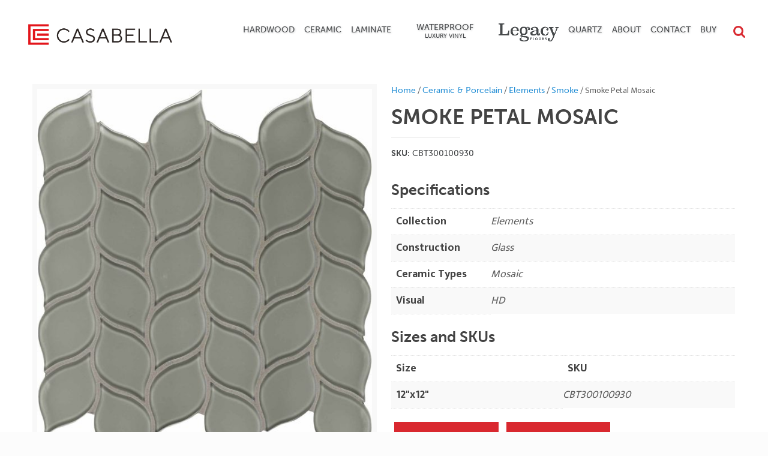

--- FILE ---
content_type: text/html; charset=UTF-8
request_url: https://www.casabellafloors.com/product/ceramic-porcelain-elements-smoke-petal-mosaic/
body_size: 34764
content:
<!DOCTYPE html>
<html class="no-js" lang="en-US">

<!-- head -->
<head>

<!-- Google tag (gtag.js) -->
<script async src="https://www.googletagmanager.com/gtag/js?id=UA-131442084-1"></script>
<script>
  window.dataLayer = window.dataLayer || [];
  function gtag(){dataLayer.push(arguments);}
  gtag('js', new Date());

  gtag('config', 'UA-131442084-1');
</script>

<!-- meta -->
<meta charset="UTF-8" />
<meta name="viewport" content="width=device-width, initial-scale=1, maximum-scale=1">

<link rel="shortcut icon" href="https://www.casabellafloors.com/wp-content/uploads/2024/02/Casabella_Favicon.png" />	

<!-- wp_head() -->
<!-- script | dynamic -->
<script id="mfn-dnmc-config-js">
//<![CDATA[
window.mfn = {mobile_init:1240,nicescroll:40,parallax:"stellar",responsive:1,retina_disable:0};
window.mfn_prettyphoto = {disable:false,disableMobile:false,title:false,style:"pp_default",width:0,height:0};
window.mfn_sliders = {blog:0,clients:0,offer:0,portfolio:0,shop:0,slider:0,testimonials:0};
//]]>
</script>
<meta name='robots' content='index, follow, max-image-preview:large, max-snippet:-1, max-video-preview:-1' />

	<!-- This site is optimized with the Yoast SEO plugin v26.5 - https://yoast.com/wordpress/plugins/seo/ -->
	<title>Smoke Petal Mosaic | Casabella Flooring | Home Flooring Solutions</title>
	<link rel="canonical" href="https://www.casabellafloors.com/product/ceramic-porcelain-elements-smoke-petal-mosaic/" />
	<meta property="og:locale" content="en_US" />
	<meta property="og:type" content="article" />
	<meta property="og:title" content="Smoke Petal Mosaic | Casabella Flooring | Home Flooring Solutions" />
	<meta property="og:url" content="https://www.casabellafloors.com/product/ceramic-porcelain-elements-smoke-petal-mosaic/" />
	<meta property="og:site_name" content="Casabella Floors" />
	<meta property="article:modified_time" content="2023-09-21T21:33:07+00:00" />
	<meta property="og:image" content="https://www.casabellafloors.com/wp-content/uploads/2021/01/35-132_Element_Smoke_Glass_Petal_Mosaics.jpg" />
	<meta property="og:image:width" content="1550" />
	<meta property="og:image:height" content="1756" />
	<meta property="og:image:type" content="image/jpeg" />
	<meta name="twitter:card" content="summary_large_image" />
	<script type="application/ld+json" class="yoast-schema-graph">{"@context":"https://schema.org","@graph":[{"@type":"WebPage","@id":"https://www.casabellafloors.com/product/ceramic-porcelain-elements-smoke-petal-mosaic/","url":"https://www.casabellafloors.com/product/ceramic-porcelain-elements-smoke-petal-mosaic/","name":"Smoke Petal Mosaic | Casabella Flooring | Home Flooring Solutions","isPartOf":{"@id":"https://www.casabellafloors.com/#website"},"primaryImageOfPage":{"@id":"https://www.casabellafloors.com/product/ceramic-porcelain-elements-smoke-petal-mosaic/#primaryimage"},"image":{"@id":"https://www.casabellafloors.com/product/ceramic-porcelain-elements-smoke-petal-mosaic/#primaryimage"},"thumbnailUrl":"https://www.casabellafloors.com/wp-content/uploads/2021/01/35-132_Element_Smoke_Glass_Petal_Mosaics.jpg","datePublished":"2021-01-19T23:38:09+00:00","dateModified":"2023-09-21T21:33:07+00:00","breadcrumb":{"@id":"https://www.casabellafloors.com/product/ceramic-porcelain-elements-smoke-petal-mosaic/#breadcrumb"},"inLanguage":"en-US","potentialAction":[{"@type":"ReadAction","target":["https://www.casabellafloors.com/product/ceramic-porcelain-elements-smoke-petal-mosaic/"]}]},{"@type":"ImageObject","inLanguage":"en-US","@id":"https://www.casabellafloors.com/product/ceramic-porcelain-elements-smoke-petal-mosaic/#primaryimage","url":"https://www.casabellafloors.com/wp-content/uploads/2021/01/35-132_Element_Smoke_Glass_Petal_Mosaics.jpg","contentUrl":"https://www.casabellafloors.com/wp-content/uploads/2021/01/35-132_Element_Smoke_Glass_Petal_Mosaics.jpg","width":1550,"height":1756,"caption":"Elements Smoke Petal Mosaic Sample"},{"@type":"BreadcrumbList","@id":"https://www.casabellafloors.com/product/ceramic-porcelain-elements-smoke-petal-mosaic/#breadcrumb","itemListElement":[{"@type":"ListItem","position":1,"name":"Home","item":"https://www.casabellafloors.com/"},{"@type":"ListItem","position":2,"name":"Shop","item":"https://www.casabellafloors.com/shop/"},{"@type":"ListItem","position":3,"name":"Smoke Petal Mosaic"}]},{"@type":"WebSite","@id":"https://www.casabellafloors.com/#website","url":"https://www.casabellafloors.com/","name":"Casabella Floors","description":"Bringing Innovative Flooring To Your Home","potentialAction":[{"@type":"SearchAction","target":{"@type":"EntryPoint","urlTemplate":"https://www.casabellafloors.com/?s={search_term_string}"},"query-input":{"@type":"PropertyValueSpecification","valueRequired":true,"valueName":"search_term_string"}}],"inLanguage":"en-US"}]}</script>
	<!-- / Yoast SEO plugin. -->


<link rel='dns-prefetch' href='//use.typekit.net' />
<link rel='dns-prefetch' href='//fonts.googleapis.com' />
<link rel="alternate" type="application/rss+xml" title="Casabella Floors &raquo; Feed" href="https://www.casabellafloors.com/feed/" />
<link rel="alternate" type="application/rss+xml" title="Casabella Floors &raquo; Comments Feed" href="https://www.casabellafloors.com/comments/feed/" />
<link rel="alternate" title="oEmbed (JSON)" type="application/json+oembed" href="https://www.casabellafloors.com/wp-json/oembed/1.0/embed?url=https%3A%2F%2Fwww.casabellafloors.com%2Fproduct%2Fceramic-porcelain-elements-smoke-petal-mosaic%2F" />
<link rel="alternate" title="oEmbed (XML)" type="text/xml+oembed" href="https://www.casabellafloors.com/wp-json/oembed/1.0/embed?url=https%3A%2F%2Fwww.casabellafloors.com%2Fproduct%2Fceramic-porcelain-elements-smoke-petal-mosaic%2F&#038;format=xml" />
		<!-- This site uses the Google Analytics by ExactMetrics plugin v8.10.2 - Using Analytics tracking - https://www.exactmetrics.com/ -->
		<!-- Note: ExactMetrics is not currently configured on this site. The site owner needs to authenticate with Google Analytics in the ExactMetrics settings panel. -->
					<!-- No tracking code set -->
				<!-- / Google Analytics by ExactMetrics -->
		<style id='wp-img-auto-sizes-contain-inline-css' type='text/css'>
img:is([sizes=auto i],[sizes^="auto," i]){contain-intrinsic-size:3000px 1500px}
/*# sourceURL=wp-img-auto-sizes-contain-inline-css */
</style>
<style id='wp-emoji-styles-inline-css' type='text/css'>

	img.wp-smiley, img.emoji {
		display: inline !important;
		border: none !important;
		box-shadow: none !important;
		height: 1em !important;
		width: 1em !important;
		margin: 0 0.07em !important;
		vertical-align: -0.1em !important;
		background: none !important;
		padding: 0 !important;
	}
/*# sourceURL=wp-emoji-styles-inline-css */
</style>
<style id='wp-block-library-inline-css' type='text/css'>
:root{--wp-block-synced-color:#7a00df;--wp-block-synced-color--rgb:122,0,223;--wp-bound-block-color:var(--wp-block-synced-color);--wp-editor-canvas-background:#ddd;--wp-admin-theme-color:#007cba;--wp-admin-theme-color--rgb:0,124,186;--wp-admin-theme-color-darker-10:#006ba1;--wp-admin-theme-color-darker-10--rgb:0,107,160.5;--wp-admin-theme-color-darker-20:#005a87;--wp-admin-theme-color-darker-20--rgb:0,90,135;--wp-admin-border-width-focus:2px}@media (min-resolution:192dpi){:root{--wp-admin-border-width-focus:1.5px}}.wp-element-button{cursor:pointer}:root .has-very-light-gray-background-color{background-color:#eee}:root .has-very-dark-gray-background-color{background-color:#313131}:root .has-very-light-gray-color{color:#eee}:root .has-very-dark-gray-color{color:#313131}:root .has-vivid-green-cyan-to-vivid-cyan-blue-gradient-background{background:linear-gradient(135deg,#00d084,#0693e3)}:root .has-purple-crush-gradient-background{background:linear-gradient(135deg,#34e2e4,#4721fb 50%,#ab1dfe)}:root .has-hazy-dawn-gradient-background{background:linear-gradient(135deg,#faaca8,#dad0ec)}:root .has-subdued-olive-gradient-background{background:linear-gradient(135deg,#fafae1,#67a671)}:root .has-atomic-cream-gradient-background{background:linear-gradient(135deg,#fdd79a,#004a59)}:root .has-nightshade-gradient-background{background:linear-gradient(135deg,#330968,#31cdcf)}:root .has-midnight-gradient-background{background:linear-gradient(135deg,#020381,#2874fc)}:root{--wp--preset--font-size--normal:16px;--wp--preset--font-size--huge:42px}.has-regular-font-size{font-size:1em}.has-larger-font-size{font-size:2.625em}.has-normal-font-size{font-size:var(--wp--preset--font-size--normal)}.has-huge-font-size{font-size:var(--wp--preset--font-size--huge)}.has-text-align-center{text-align:center}.has-text-align-left{text-align:left}.has-text-align-right{text-align:right}.has-fit-text{white-space:nowrap!important}#end-resizable-editor-section{display:none}.aligncenter{clear:both}.items-justified-left{justify-content:flex-start}.items-justified-center{justify-content:center}.items-justified-right{justify-content:flex-end}.items-justified-space-between{justify-content:space-between}.screen-reader-text{border:0;clip-path:inset(50%);height:1px;margin:-1px;overflow:hidden;padding:0;position:absolute;width:1px;word-wrap:normal!important}.screen-reader-text:focus{background-color:#ddd;clip-path:none;color:#444;display:block;font-size:1em;height:auto;left:5px;line-height:normal;padding:15px 23px 14px;text-decoration:none;top:5px;width:auto;z-index:100000}html :where(.has-border-color){border-style:solid}html :where([style*=border-top-color]){border-top-style:solid}html :where([style*=border-right-color]){border-right-style:solid}html :where([style*=border-bottom-color]){border-bottom-style:solid}html :where([style*=border-left-color]){border-left-style:solid}html :where([style*=border-width]){border-style:solid}html :where([style*=border-top-width]){border-top-style:solid}html :where([style*=border-right-width]){border-right-style:solid}html :where([style*=border-bottom-width]){border-bottom-style:solid}html :where([style*=border-left-width]){border-left-style:solid}html :where(img[class*=wp-image-]){height:auto;max-width:100%}:where(figure){margin:0 0 1em}html :where(.is-position-sticky){--wp-admin--admin-bar--position-offset:var(--wp-admin--admin-bar--height,0px)}@media screen and (max-width:600px){html :where(.is-position-sticky){--wp-admin--admin-bar--position-offset:0px}}

/*# sourceURL=wp-block-library-inline-css */
</style><style id='global-styles-inline-css' type='text/css'>
:root{--wp--preset--aspect-ratio--square: 1;--wp--preset--aspect-ratio--4-3: 4/3;--wp--preset--aspect-ratio--3-4: 3/4;--wp--preset--aspect-ratio--3-2: 3/2;--wp--preset--aspect-ratio--2-3: 2/3;--wp--preset--aspect-ratio--16-9: 16/9;--wp--preset--aspect-ratio--9-16: 9/16;--wp--preset--color--black: #000000;--wp--preset--color--cyan-bluish-gray: #abb8c3;--wp--preset--color--white: #ffffff;--wp--preset--color--pale-pink: #f78da7;--wp--preset--color--vivid-red: #cf2e2e;--wp--preset--color--luminous-vivid-orange: #ff6900;--wp--preset--color--luminous-vivid-amber: #fcb900;--wp--preset--color--light-green-cyan: #7bdcb5;--wp--preset--color--vivid-green-cyan: #00d084;--wp--preset--color--pale-cyan-blue: #8ed1fc;--wp--preset--color--vivid-cyan-blue: #0693e3;--wp--preset--color--vivid-purple: #9b51e0;--wp--preset--gradient--vivid-cyan-blue-to-vivid-purple: linear-gradient(135deg,rgb(6,147,227) 0%,rgb(155,81,224) 100%);--wp--preset--gradient--light-green-cyan-to-vivid-green-cyan: linear-gradient(135deg,rgb(122,220,180) 0%,rgb(0,208,130) 100%);--wp--preset--gradient--luminous-vivid-amber-to-luminous-vivid-orange: linear-gradient(135deg,rgb(252,185,0) 0%,rgb(255,105,0) 100%);--wp--preset--gradient--luminous-vivid-orange-to-vivid-red: linear-gradient(135deg,rgb(255,105,0) 0%,rgb(207,46,46) 100%);--wp--preset--gradient--very-light-gray-to-cyan-bluish-gray: linear-gradient(135deg,rgb(238,238,238) 0%,rgb(169,184,195) 100%);--wp--preset--gradient--cool-to-warm-spectrum: linear-gradient(135deg,rgb(74,234,220) 0%,rgb(151,120,209) 20%,rgb(207,42,186) 40%,rgb(238,44,130) 60%,rgb(251,105,98) 80%,rgb(254,248,76) 100%);--wp--preset--gradient--blush-light-purple: linear-gradient(135deg,rgb(255,206,236) 0%,rgb(152,150,240) 100%);--wp--preset--gradient--blush-bordeaux: linear-gradient(135deg,rgb(254,205,165) 0%,rgb(254,45,45) 50%,rgb(107,0,62) 100%);--wp--preset--gradient--luminous-dusk: linear-gradient(135deg,rgb(255,203,112) 0%,rgb(199,81,192) 50%,rgb(65,88,208) 100%);--wp--preset--gradient--pale-ocean: linear-gradient(135deg,rgb(255,245,203) 0%,rgb(182,227,212) 50%,rgb(51,167,181) 100%);--wp--preset--gradient--electric-grass: linear-gradient(135deg,rgb(202,248,128) 0%,rgb(113,206,126) 100%);--wp--preset--gradient--midnight: linear-gradient(135deg,rgb(2,3,129) 0%,rgb(40,116,252) 100%);--wp--preset--font-size--small: 13px;--wp--preset--font-size--medium: 20px;--wp--preset--font-size--large: 36px;--wp--preset--font-size--x-large: 42px;--wp--preset--spacing--20: 0.44rem;--wp--preset--spacing--30: 0.67rem;--wp--preset--spacing--40: 1rem;--wp--preset--spacing--50: 1.5rem;--wp--preset--spacing--60: 2.25rem;--wp--preset--spacing--70: 3.38rem;--wp--preset--spacing--80: 5.06rem;--wp--preset--shadow--natural: 6px 6px 9px rgba(0, 0, 0, 0.2);--wp--preset--shadow--deep: 12px 12px 50px rgba(0, 0, 0, 0.4);--wp--preset--shadow--sharp: 6px 6px 0px rgba(0, 0, 0, 0.2);--wp--preset--shadow--outlined: 6px 6px 0px -3px rgb(255, 255, 255), 6px 6px rgb(0, 0, 0);--wp--preset--shadow--crisp: 6px 6px 0px rgb(0, 0, 0);}:where(.is-layout-flex){gap: 0.5em;}:where(.is-layout-grid){gap: 0.5em;}body .is-layout-flex{display: flex;}.is-layout-flex{flex-wrap: wrap;align-items: center;}.is-layout-flex > :is(*, div){margin: 0;}body .is-layout-grid{display: grid;}.is-layout-grid > :is(*, div){margin: 0;}:where(.wp-block-columns.is-layout-flex){gap: 2em;}:where(.wp-block-columns.is-layout-grid){gap: 2em;}:where(.wp-block-post-template.is-layout-flex){gap: 1.25em;}:where(.wp-block-post-template.is-layout-grid){gap: 1.25em;}.has-black-color{color: var(--wp--preset--color--black) !important;}.has-cyan-bluish-gray-color{color: var(--wp--preset--color--cyan-bluish-gray) !important;}.has-white-color{color: var(--wp--preset--color--white) !important;}.has-pale-pink-color{color: var(--wp--preset--color--pale-pink) !important;}.has-vivid-red-color{color: var(--wp--preset--color--vivid-red) !important;}.has-luminous-vivid-orange-color{color: var(--wp--preset--color--luminous-vivid-orange) !important;}.has-luminous-vivid-amber-color{color: var(--wp--preset--color--luminous-vivid-amber) !important;}.has-light-green-cyan-color{color: var(--wp--preset--color--light-green-cyan) !important;}.has-vivid-green-cyan-color{color: var(--wp--preset--color--vivid-green-cyan) !important;}.has-pale-cyan-blue-color{color: var(--wp--preset--color--pale-cyan-blue) !important;}.has-vivid-cyan-blue-color{color: var(--wp--preset--color--vivid-cyan-blue) !important;}.has-vivid-purple-color{color: var(--wp--preset--color--vivid-purple) !important;}.has-black-background-color{background-color: var(--wp--preset--color--black) !important;}.has-cyan-bluish-gray-background-color{background-color: var(--wp--preset--color--cyan-bluish-gray) !important;}.has-white-background-color{background-color: var(--wp--preset--color--white) !important;}.has-pale-pink-background-color{background-color: var(--wp--preset--color--pale-pink) !important;}.has-vivid-red-background-color{background-color: var(--wp--preset--color--vivid-red) !important;}.has-luminous-vivid-orange-background-color{background-color: var(--wp--preset--color--luminous-vivid-orange) !important;}.has-luminous-vivid-amber-background-color{background-color: var(--wp--preset--color--luminous-vivid-amber) !important;}.has-light-green-cyan-background-color{background-color: var(--wp--preset--color--light-green-cyan) !important;}.has-vivid-green-cyan-background-color{background-color: var(--wp--preset--color--vivid-green-cyan) !important;}.has-pale-cyan-blue-background-color{background-color: var(--wp--preset--color--pale-cyan-blue) !important;}.has-vivid-cyan-blue-background-color{background-color: var(--wp--preset--color--vivid-cyan-blue) !important;}.has-vivid-purple-background-color{background-color: var(--wp--preset--color--vivid-purple) !important;}.has-black-border-color{border-color: var(--wp--preset--color--black) !important;}.has-cyan-bluish-gray-border-color{border-color: var(--wp--preset--color--cyan-bluish-gray) !important;}.has-white-border-color{border-color: var(--wp--preset--color--white) !important;}.has-pale-pink-border-color{border-color: var(--wp--preset--color--pale-pink) !important;}.has-vivid-red-border-color{border-color: var(--wp--preset--color--vivid-red) !important;}.has-luminous-vivid-orange-border-color{border-color: var(--wp--preset--color--luminous-vivid-orange) !important;}.has-luminous-vivid-amber-border-color{border-color: var(--wp--preset--color--luminous-vivid-amber) !important;}.has-light-green-cyan-border-color{border-color: var(--wp--preset--color--light-green-cyan) !important;}.has-vivid-green-cyan-border-color{border-color: var(--wp--preset--color--vivid-green-cyan) !important;}.has-pale-cyan-blue-border-color{border-color: var(--wp--preset--color--pale-cyan-blue) !important;}.has-vivid-cyan-blue-border-color{border-color: var(--wp--preset--color--vivid-cyan-blue) !important;}.has-vivid-purple-border-color{border-color: var(--wp--preset--color--vivid-purple) !important;}.has-vivid-cyan-blue-to-vivid-purple-gradient-background{background: var(--wp--preset--gradient--vivid-cyan-blue-to-vivid-purple) !important;}.has-light-green-cyan-to-vivid-green-cyan-gradient-background{background: var(--wp--preset--gradient--light-green-cyan-to-vivid-green-cyan) !important;}.has-luminous-vivid-amber-to-luminous-vivid-orange-gradient-background{background: var(--wp--preset--gradient--luminous-vivid-amber-to-luminous-vivid-orange) !important;}.has-luminous-vivid-orange-to-vivid-red-gradient-background{background: var(--wp--preset--gradient--luminous-vivid-orange-to-vivid-red) !important;}.has-very-light-gray-to-cyan-bluish-gray-gradient-background{background: var(--wp--preset--gradient--very-light-gray-to-cyan-bluish-gray) !important;}.has-cool-to-warm-spectrum-gradient-background{background: var(--wp--preset--gradient--cool-to-warm-spectrum) !important;}.has-blush-light-purple-gradient-background{background: var(--wp--preset--gradient--blush-light-purple) !important;}.has-blush-bordeaux-gradient-background{background: var(--wp--preset--gradient--blush-bordeaux) !important;}.has-luminous-dusk-gradient-background{background: var(--wp--preset--gradient--luminous-dusk) !important;}.has-pale-ocean-gradient-background{background: var(--wp--preset--gradient--pale-ocean) !important;}.has-electric-grass-gradient-background{background: var(--wp--preset--gradient--electric-grass) !important;}.has-midnight-gradient-background{background: var(--wp--preset--gradient--midnight) !important;}.has-small-font-size{font-size: var(--wp--preset--font-size--small) !important;}.has-medium-font-size{font-size: var(--wp--preset--font-size--medium) !important;}.has-large-font-size{font-size: var(--wp--preset--font-size--large) !important;}.has-x-large-font-size{font-size: var(--wp--preset--font-size--x-large) !important;}
/*# sourceURL=global-styles-inline-css */
</style>

<style id='classic-theme-styles-inline-css' type='text/css'>
/*! This file is auto-generated */
.wp-block-button__link{color:#fff;background-color:#32373c;border-radius:9999px;box-shadow:none;text-decoration:none;padding:calc(.667em + 2px) calc(1.333em + 2px);font-size:1.125em}.wp-block-file__button{background:#32373c;color:#fff;text-decoration:none}
/*# sourceURL=/wp-includes/css/classic-themes.min.css */
</style>
<link rel='stylesheet' id='contact-form-7-css' href='https://www.casabellafloors.com/wp-content/plugins/contact-form-7/includes/css/styles.css?ver=6.1.4' type='text/css' media='all' />
<style id='contact-form-7-inline-css' type='text/css'>
.wpcf7 .wpcf7-recaptcha iframe {margin-bottom: 0;}.wpcf7 .wpcf7-recaptcha[data-align="center"] > div {margin: 0 auto;}.wpcf7 .wpcf7-recaptcha[data-align="right"] > div {margin: 0 0 0 auto;}
/*# sourceURL=contact-form-7-inline-css */
</style>
<link rel='stylesheet' id='rs-plugin-settings-css' href='https://www.casabellafloors.com/wp-content/plugins/revslider/public/assets/css/settings.css?ver=5.4.8.3' type='text/css' media='all' />
<style id='rs-plugin-settings-inline-css' type='text/css'>
#rs-demo-id {}
/*# sourceURL=rs-plugin-settings-inline-css */
</style>
<link rel='stylesheet' id='woof-css' href='https://www.casabellafloors.com/wp-content/plugins/woocommerce-products-filter/css/front.css?ver=2.2.9.4' type='text/css' media='all' />
<style id='woof-inline-css' type='text/css'>

.woof_products_top_panel li span, .woof_products_top_panel2 li span{background: url(https://www.casabellafloors.com/wp-content/plugins/woocommerce-products-filter/img/delete.png);background-size: 14px 14px;background-repeat: no-repeat;background-position: right;}
.woof_edit_view{
                    display: none;
                }

/*# sourceURL=woof-inline-css */
</style>
<link rel='stylesheet' id='chosen-drop-down-css' href='https://www.casabellafloors.com/wp-content/plugins/woocommerce-products-filter/js/chosen/chosen.min.css?ver=2.2.9.4' type='text/css' media='all' />
<link rel='stylesheet' id='woocommerce-layout-css' href='https://www.casabellafloors.com/wp-content/plugins/woocommerce/assets/css/woocommerce-layout.css?ver=10.4.0' type='text/css' media='all' />
<link rel='stylesheet' id='woocommerce-smallscreen-css' href='https://www.casabellafloors.com/wp-content/plugins/woocommerce/assets/css/woocommerce-smallscreen.css?ver=10.4.0' type='text/css' media='only screen and (max-width: 768px)' />
<link rel='stylesheet' id='woocommerce-general-css' href='https://www.casabellafloors.com/wp-content/plugins/woocommerce/assets/css/woocommerce.css?ver=10.4.0' type='text/css' media='all' />
<style id='woocommerce-inline-inline-css' type='text/css'>
.woocommerce form .form-row .required { visibility: visible; }
/*# sourceURL=woocommerce-inline-inline-css */
</style>
<link rel='stylesheet' id='typekit-bt-css' href='https://use.typekit.net/fih7yom.css?ver=6.9' type='text/css' media='all' />
<link rel='stylesheet' id='mfn-base-css' href='https://www.casabellafloors.com/wp-content/themes/betheme/css/base.css?ver=14.9' type='text/css' media='all' />
<link rel='stylesheet' id='mfn-layout-css' href='https://www.casabellafloors.com/wp-content/themes/betheme/css/layout.css?ver=14.9' type='text/css' media='all' />
<link rel='stylesheet' id='mfn-shortcodes-css' href='https://www.casabellafloors.com/wp-content/themes/betheme/css/shortcodes.css?ver=14.9' type='text/css' media='all' />
<link rel='stylesheet' id='mfn-animations-css' href='https://www.casabellafloors.com/wp-content/themes/betheme/assets/animations/animations.min.css?ver=14.9' type='text/css' media='all' />
<link rel='stylesheet' id='mfn-jquery-ui-css' href='https://www.casabellafloors.com/wp-content/themes/betheme/assets/ui/jquery.ui.all.css?ver=14.9' type='text/css' media='all' />
<link rel='stylesheet' id='mfn-prettyPhoto-css' href='https://www.casabellafloors.com/wp-content/themes/betheme/assets/prettyPhoto/prettyPhoto.css?ver=14.9' type='text/css' media='all' />
<link rel='stylesheet' id='mfn-jplayer-css' href='https://www.casabellafloors.com/wp-content/themes/betheme/assets/jplayer/css/jplayer.blue.monday.css?ver=14.9' type='text/css' media='all' />
<link rel='stylesheet' id='mfn-responsive-css' href='https://www.casabellafloors.com/wp-content/themes/betheme/css/responsive.css?ver=14.9' type='text/css' media='all' />
<link rel='stylesheet' id='Mukta+Vaani-css' href='https://fonts.googleapis.com/css?family=Mukta+Vaani%3A1%2C100%2C100italic%2C200%2C300%2C300italic%2C400%2C400italic%2C600%2C600italic%2C700%2C700italic%2C800%2C900%2C900italic&#038;ver=6.9' type='text/css' media='all' />
<link rel='stylesheet' id='Roboto-css' href='https://fonts.googleapis.com/css?family=Roboto%3A1%2C100%2C100italic%2C200%2C300%2C300italic%2C400%2C400italic%2C600%2C600italic%2C700%2C700italic%2C800%2C900%2C900italic&#038;ver=6.9' type='text/css' media='all' />
<link rel='stylesheet' id='Patua+One-css' href='https://fonts.googleapis.com/css?family=Patua+One%3A1%2C100%2C100italic%2C200%2C300%2C300italic%2C400%2C400italic%2C600%2C600italic%2C700%2C700italic%2C800%2C900%2C900italic&#038;ver=6.9' type='text/css' media='all' />
<link rel='stylesheet' id='magnific-popup.min-style-css' href='https://www.casabellafloors.com/wp-content/themes/betheme-child/library/css/magnific-popup.min.css?ver=1769234085' type='text/css' media='all' />
<link rel='stylesheet' id='style-style-css' href='https://www.casabellafloors.com/wp-content/themes/betheme-child/library/css/style.css?ver=1769234085' type='text/css' media='all' />
<link rel='stylesheet' id='mfn-woo-css' href='https://www.casabellafloors.com/wp-content/themes/betheme/css/woocommerce.css?ver=14.9' type='text/css' media='all' />
<link rel='stylesheet' id='style-css' href='https://www.casabellafloors.com/wp-content/themes/betheme-child/style.css?ver=14.9' type='text/css' media='all' />
<script type="text/javascript" src="https://www.casabellafloors.com/wp-includes/js/jquery/jquery.min.js?ver=3.7.1" id="jquery-core-js"></script>
<script type="text/javascript" src="https://www.casabellafloors.com/wp-includes/js/jquery/jquery-migrate.min.js?ver=3.4.1" id="jquery-migrate-js"></script>
<script type="text/javascript" src="https://www.casabellafloors.com/wp-content/plugins/revslider/public/assets/js/jquery.themepunch.tools.min.js?ver=5.4.8.3" id="tp-tools-js"></script>
<script type="text/javascript" src="https://www.casabellafloors.com/wp-content/plugins/revslider/public/assets/js/jquery.themepunch.revolution.min.js?ver=5.4.8.3" id="revmin-js"></script>
<script type="text/javascript" src="https://www.casabellafloors.com/wp-content/plugins/woocommerce/assets/js/jquery-blockui/jquery.blockUI.min.js?ver=2.7.0-wc.10.4.0" id="wc-jquery-blockui-js" defer="defer" data-wp-strategy="defer"></script>
<script type="text/javascript" id="wc-add-to-cart-js-extra">
/* <![CDATA[ */
var wc_add_to_cart_params = {"ajax_url":"/wp-admin/admin-ajax.php","wc_ajax_url":"/?wc-ajax=%%endpoint%%","i18n_view_cart":"View cart","cart_url":"https://www.casabellafloors.com/cart/","is_cart":"","cart_redirect_after_add":"no"};
//# sourceURL=wc-add-to-cart-js-extra
/* ]]> */
</script>
<script type="text/javascript" src="https://www.casabellafloors.com/wp-content/plugins/woocommerce/assets/js/frontend/add-to-cart.min.js?ver=10.4.0" id="wc-add-to-cart-js" defer="defer" data-wp-strategy="defer"></script>
<script type="text/javascript" id="wc-single-product-js-extra">
/* <![CDATA[ */
var wc_single_product_params = {"i18n_required_rating_text":"Please select a rating","i18n_rating_options":["1 of 5 stars","2 of 5 stars","3 of 5 stars","4 of 5 stars","5 of 5 stars"],"i18n_product_gallery_trigger_text":"View full-screen image gallery","review_rating_required":"yes","flexslider":{"rtl":false,"animation":"slide","smoothHeight":true,"directionNav":false,"controlNav":"thumbnails","slideshow":false,"animationSpeed":500,"animationLoop":false,"allowOneSlide":false},"zoom_enabled":"","zoom_options":[],"photoswipe_enabled":"","photoswipe_options":{"shareEl":false,"closeOnScroll":false,"history":false,"hideAnimationDuration":0,"showAnimationDuration":0},"flexslider_enabled":""};
//# sourceURL=wc-single-product-js-extra
/* ]]> */
</script>
<script type="text/javascript" src="https://www.casabellafloors.com/wp-content/plugins/woocommerce/assets/js/frontend/single-product.min.js?ver=10.4.0" id="wc-single-product-js" defer="defer" data-wp-strategy="defer"></script>
<script type="text/javascript" src="https://www.casabellafloors.com/wp-content/plugins/woocommerce/assets/js/js-cookie/js.cookie.min.js?ver=2.1.4-wc.10.4.0" id="wc-js-cookie-js" defer="defer" data-wp-strategy="defer"></script>
<script type="text/javascript" id="woocommerce-js-extra">
/* <![CDATA[ */
var woocommerce_params = {"ajax_url":"/wp-admin/admin-ajax.php","wc_ajax_url":"/?wc-ajax=%%endpoint%%","i18n_password_show":"Show password","i18n_password_hide":"Hide password"};
//# sourceURL=woocommerce-js-extra
/* ]]> */
</script>
<script type="text/javascript" src="https://www.casabellafloors.com/wp-content/plugins/woocommerce/assets/js/frontend/woocommerce.min.js?ver=10.4.0" id="woocommerce-js" defer="defer" data-wp-strategy="defer"></script>
<script type="text/javascript" src="https://www.casabellafloors.com/wp-content/themes/betheme-child/includes/js/bs.modal.3.3.7.min.js?ver=6.9" id="bs_modal-js"></script>
<script type="text/javascript" src="https://www.casabellafloors.com/wp-content/themes/betheme-child/includes/js/change-room-scene.js?ver=6.9" id="change_room_scene-js"></script>
<script type="text/javascript" src="https://www.casabellafloors.com/wp-content/themes/betheme-child/includes/js/floor-collections.js?ver=6.9" id="floor_collections-js"></script>
<script type="text/javascript" src="https://www.casabellafloors.com/wp-content/themes/betheme-child/includes/js/request-sample.js?ver=6.9" id="request_sample-js"></script>
<script type="text/javascript" src="https://www.casabellafloors.com/wp-content/themes/betheme-child/includes/js/jquery.magnific-popup.js?ver=6.9" id="magnific_popup-js"></script>
<script type="text/javascript" src="https://www.casabellafloors.com/wp-content/themes/betheme-child/includes/js/galleryPictures.js?ver=6.9" id="gallery_pictures-js"></script>
<script type="text/javascript" src="https://www.casabellafloors.com/wp-content/themes/betheme-child/includes/js/parallax.min.js?ver=6.9" id="parallax-js"></script>
<script type="text/javascript" src="https://www.casabellafloors.com/wp-content/themes/betheme-child/includes/js/replace-cat-links.js?ver=6.9" id="replace-cat-links-js"></script>
<link rel="https://api.w.org/" href="https://www.casabellafloors.com/wp-json/" /><link rel="alternate" title="JSON" type="application/json" href="https://www.casabellafloors.com/wp-json/wp/v2/product/12452" /><link rel="EditURI" type="application/rsd+xml" title="RSD" href="https://www.casabellafloors.com/xmlrpc.php?rsd" />
<meta name="generator" content="WordPress 6.9" />
<meta name="generator" content="WooCommerce 10.4.0" />
<link rel='shortlink' href='https://www.casabellafloors.com/?p=12452' />
<!-- style | dynamic -->
<style id="mfn-dnmc-style-css">
@media only screen and (min-width: 1240px) {body:not(.header-simple) #Top_bar #menu{display:block!important}.tr-menu #Top_bar #menu{background:none!important}#Top_bar .menu > li > ul.mfn-megamenu{width:984px}#Top_bar .menu > li > ul.mfn-megamenu > li{float:left}#Top_bar .menu > li > ul.mfn-megamenu > li.mfn-megamenu-cols-1{width:100%}#Top_bar .menu > li > ul.mfn-megamenu > li.mfn-megamenu-cols-2{width:50%}#Top_bar .menu > li > ul.mfn-megamenu > li.mfn-megamenu-cols-3{width:33.33%}#Top_bar .menu > li > ul.mfn-megamenu > li.mfn-megamenu-cols-4{width:25%}#Top_bar .menu > li > ul.mfn-megamenu > li.mfn-megamenu-cols-5{width:20%}#Top_bar .menu > li > ul.mfn-megamenu > li.mfn-megamenu-cols-6{width:16.66%}#Top_bar .menu > li > ul.mfn-megamenu > li > ul{display:block!important;position:inherit;left:auto;top:auto;border-width:0 1px 0 0}#Top_bar .menu > li > ul.mfn-megamenu > li:last-child > ul{border:0}#Top_bar .menu > li > ul.mfn-megamenu > li > ul li{width:auto}#Top_bar .menu > li > ul.mfn-megamenu a.mfn-megamenu-title{text-transform:uppercase;font-weight:400;background:none}#Top_bar .menu > li > ul.mfn-megamenu a .menu-arrow{display:none}.menuo-right #Top_bar .menu > li > ul.mfn-megamenu{left:auto;right:0}.menuo-right #Top_bar .menu > li > ul.mfn-megamenu-bg{box-sizing:border-box}#Top_bar .menu > li > ul.mfn-megamenu-bg{padding:20px 166px 20px 20px;background-repeat:no-repeat;background-position:bottom right}#Top_bar .menu > li > ul.mfn-megamenu-bg > li{background:none}#Top_bar .menu > li > ul.mfn-megamenu-bg > li a{border:none}#Top_bar .menu > li > ul.mfn-megamenu-bg > li > ul{background:none!important;-webkit-box-shadow:0 0 0 0;-moz-box-shadow:0 0 0 0;box-shadow:0 0 0 0}.mm-vertical #Top_bar .container{position:relative;}.mm-vertical #Top_bar .top_bar_left{position:static;}.mm-vertical #Top_bar .menu > li ul{box-shadow:0 0 0 0 transparent!important;background-image:none;}.mm-vertical #Top_bar .menu > li > ul.mfn-megamenu{width:98%!important;margin:0 1%;padding:20px 0;}.mm-vertical.header-plain #Top_bar .menu > li > ul.mfn-megamenu{width:100%!important;margin:0;}.mm-vertical #Top_bar .menu > li > ul.mfn-megamenu > li{display:table-cell;float:none;width:10%;padding:0 15px;border-right:1px solid rgba(0, 0, 0, 0.05);}.mm-vertical #Top_bar .menu > li > ul.mfn-megamenu > li:last-child{border-right-width:0}.mm-vertical #Top_bar .menu > li > ul.mfn-megamenu > li.hide-border{border-right-width:0}.mm-vertical #Top_bar .menu > li > ul.mfn-megamenu > li a{border-bottom-width:0;padding:9px 15px;line-height:120%;}.mm-vertical #Top_bar .menu > li > ul.mfn-megamenu a.mfn-megamenu-title{font-weight:700;}#Header_creative #Top_bar .menu > li > ul.mfn-megamenu{width:980px!important;margin:0;}.header-plain:not(.menuo-right) #Header .top_bar_left{width:auto!important}.header-stack.header-center #Top_bar #menu{display:inline-block!important}.header-simple #Top_bar #menu{display:none;height:auto;width:300px;bottom:auto;top:100%;right:1px;position:absolute;margin:0}.header-simple #Header a.responsive-menu-toggle{display:block;right:10px}.header-simple #Top_bar #menu > ul{width:100%;float:left}.header-simple #Top_bar #menu ul li{width:100%;padding-bottom:0;border-right:0;position:relative}.header-simple #Top_bar #menu ul li a{padding:0 20px;margin:0;display:block;height:auto;line-height:normal;border:none}.header-simple #Top_bar #menu ul li a:after{display:none}.header-simple #Top_bar #menu ul li a span{border:none;line-height:44px;display:inline;padding:0}.header-simple #Top_bar #menu ul li.submenu .menu-toggle{display:block;position:absolute;right:0;top:0;width:44px;height:44px;line-height:44px;font-size:30px;font-weight:300;text-align:center;cursor:pointer;color:#444;opacity:0.33;}.header-simple #Top_bar #menu ul li.submenu .menu-toggle:after{content:"+"}.header-simple #Top_bar #menu ul li.hover > .menu-toggle:after{content:"-"}.header-simple #Top_bar #menu ul li.hover a{border-bottom:0}.header-simple #Top_bar #menu ul.mfn-megamenu li .menu-toggle{display:none}.header-simple #Top_bar #menu ul li ul{position:relative!important;left:0!important;top:0;padding:0;margin:0!important;width:auto!important;background-image:none}.header-simple #Top_bar #menu ul li ul li{width:100%!important;display:block;padding:0;}.header-simple #Top_bar #menu ul li ul li a{padding:0 20px 0 30px}.header-simple #Top_bar #menu ul li ul li a .menu-arrow{display:none}.header-simple #Top_bar #menu ul li ul li a span{padding:0}.header-simple #Top_bar #menu ul li ul li a span:after{display:none!important}.header-simple #Top_bar .menu > li > ul.mfn-megamenu a.mfn-megamenu-title{text-transform:uppercase;font-weight:400}.header-simple #Top_bar .menu > li > ul.mfn-megamenu > li > ul{display:block!important;position:inherit;left:auto;top:auto}.header-simple #Top_bar #menu ul li ul li ul{border-left:0!important;padding:0;top:0}.header-simple #Top_bar #menu ul li ul li ul li a{padding:0 20px 0 40px}.rtl.header-simple #Top_bar #menu{left:1px;right:auto}.rtl.header-simple #Top_bar a.responsive-menu-toggle{left:10px;right:auto}.rtl.header-simple #Top_bar #menu ul li.submenu .menu-toggle{left:0;right:auto}.rtl.header-simple #Top_bar #menu ul li ul{left:auto!important;right:0!important}.rtl.header-simple #Top_bar #menu ul li ul li a{padding:0 30px 0 20px}.rtl.header-simple #Top_bar #menu ul li ul li ul li a{padding:0 40px 0 20px}.menu-highlight #Top_bar .menu > li{margin:0 2px}.menu-highlight:not(.header-creative) #Top_bar .menu > li > a{margin:20px 0;padding:0;-webkit-border-radius:5px;border-radius:5px}.menu-highlight #Top_bar .menu > li > a:after{display:none}.menu-highlight #Top_bar .menu > li > a span:not(.description){line-height:50px}.menu-highlight #Top_bar .menu > li > a span.description{display:none}.menu-highlight.header-stack #Top_bar .menu > li > a{margin:10px 0!important}.menu-highlight.header-stack #Top_bar .menu > li > a span:not(.description){line-height:40px}.menu-highlight.header-fixed #Top_bar .menu > li > a{margin:10px 0!important;padding:5px 0}.menu-highlight.header-fixed #Top_bar .menu > li > a span{line-height:30px}.menu-highlight.header-transparent #Top_bar .menu > li > a{margin:5px 0}.menu-highlight.header-simple #Top_bar #menu ul li,.menu-highlight.header-creative #Top_bar #menu ul li{margin:0}.menu-highlight.header-simple #Top_bar #menu ul li > a,.menu-highlight.header-creative #Top_bar #menu ul li > a{-webkit-border-radius:0;border-radius:0}.menu-highlight:not(.header-simple) #Top_bar.is-sticky .menu > li > a{margin:10px 0!important;padding:5px 0!important}.menu-highlight:not(.header-simple) #Top_bar.is-sticky .menu > li > a span{line-height:30px!important}.header-modern.menu-highlight.menuo-right .menu_wrapper{margin-right:20px}.menu-line-below #Top_bar .menu > li > a:after{top:auto;bottom:-4px}.menu-line-below #Top_bar.is-sticky .menu > li > a:after{top:auto;bottom:-4px}.menu-line-below-80 #Top_bar:not(.is-sticky) .menu > li > a:after{height:4px;left:10%;top:50%;margin-top:20px;width:80%}.menu-line-below-80-1 #Top_bar:not(.is-sticky) .menu > li > a:after{height:1px;left:10%;top:50%;margin-top:20px;width:80%}.menu-link-color #Top_bar .menu > li > a:after{display:none!important}.menu-arrow-top #Top_bar .menu > li > a:after{background:none repeat scroll 0 0 rgba(0,0,0,0)!important;border-color:#ccc transparent transparent;border-style:solid;border-width:7px 7px 0;display:block;height:0;left:50%;margin-left:-7px;top:0!important;width:0}.menu-arrow-top.header-transparent #Top_bar .menu > li > a:after,.menu-arrow-top.header-plain #Top_bar .menu > li > a:after{display:none}.menu-arrow-top #Top_bar.is-sticky .menu > li > a:after{top:0!important}.menu-arrow-bottom #Top_bar .menu > li > a:after{background:none!important;border-color:transparent transparent #ccc;border-style:solid;border-width:0 7px 7px;display:block;height:0;left:50%;margin-left:-7px;top:auto;bottom:0;width:0}.menu-arrow-bottom.header-transparent #Top_bar .menu > li > a:after,.menu-arrow-bottom.header-plain #Top_bar .menu > li > a:after{display:none}.menu-arrow-bottom #Top_bar.is-sticky .menu > li > a:after{top:auto;bottom:0}.menuo-no-borders #Top_bar .menu > li > a span:not(.description){border-right-width:0}.menuo-no-borders #Header_creative #Top_bar .menu > li > a span{border-bottom-width:0}.menuo-right #Top_bar .menu_wrapper{float:right}.menuo-right.header-stack:not(.header-center) #Top_bar .menu_wrapper{margin-right:150px}body.header-creative{padding-left:50px}body.header-creative.header-open{padding-left:250px}body.error404,body.under-construction,body.template-blank{padding-left:0!important}.header-creative.footer-fixed #Footer,.header-creative.footer-sliding #Footer{left:25px}.header-open.footer-fixed #Footer,.header-open.footer-sliding #Footer{left:125px}.header-rtl.header-creative.footer-fixed #Footer,.header-rtl.header-creative.footer-sliding #Footer{left:auto;right:5px}.header-rtl.header-open.footer-fixed #Footer,.header-rtl.header-open.footer-sliding #Footer{left:auto;right:125px}#Header_creative{background:#fff;position:fixed;width:250px;height:100%;left:-200px;top:0;z-index:9002;-webkit-box-shadow:2px 0 4px 2px rgba(0,0,0,.15);box-shadow:2px 0 4px 2px rgba(0,0,0,.15)}#Header_creative .container{width:100%}#Header_creative .creative-wrapper{display:none}#Header_creative a.creative-menu-toggle{display:block;width:34px;height:34px;line-height:34px;font-size:22px;text-align:center;position:absolute;top:10px;right:8px;border-radius:3px}.admin-bar #Header_creative a.creative-menu-toggle{top:42px}#Header_creative #Top_bar{position:static;width:100%}#Header_creative #Top_bar .top_bar_left{width:100%!important;float:none}#Header_creative #Top_bar .top_bar_right{width:100%!important;float:none;height:auto;margin-bottom:35px;text-align:center;padding:0 20px;top:0;-webkit-box-sizing:border-box;-moz-box-sizing:border-box;box-sizing:border-box}#Header_creative #Top_bar .top_bar_right:before{display:none}#Header_creative #Top_bar .top_bar_right_wrapper{top:0}#Header_creative #Top_bar .logo{float:none;text-align:center;margin:15px 0}#Header_creative #Top_bar .menu_wrapper{float:none;margin:0 0 30px}#Header_creative #Top_bar .menu > li{width:100%;float:none;position:relative}#Header_creative #Top_bar .menu > li > a{padding:0;text-align:center}#Header_creative #Top_bar .menu > li > a:after{display:none}#Header_creative #Top_bar .menu > li > a span{border-right:0;border-bottom-width:1px;line-height:38px}#Header_creative #Top_bar .menu li ul{left:100%;right:auto;top:0;box-shadow:2px 2px 2px 0 rgba(0,0,0,0.03);-webkit-box-shadow:2px 2px 2px 0 rgba(0,0,0,0.03)}#Header_creative #Top_bar .menu > li > ul.mfn-megamenu{width:700px!important;}#Header_creative #Top_bar .menu > li > ul.mfn-megamenu > li > ul{left:0}#Header_creative #Top_bar .menu li ul li a{padding-top:9px;padding-bottom:8px}#Header_creative #Top_bar .menu li ul li ul{top:0!important}#Header_creative #Top_bar .menu > li > a span.description{display:block;font-size:13px;line-height:28px!important;clear:both}#Header_creative #Top_bar .search_wrapper{left:100%;top:auto;bottom:-90px}#Header_creative #Top_bar a#header_cart{display:inline-block;float:none;top:3px}#Header_creative #Top_bar a#search_button{display:inline-block;float:none;top:3px}#Header_creative #Top_bar .wpml-languages{display:inline-block;float:none;top:0}#Header_creative #Top_bar .wpml-languages.enabled:hover a.active{padding-bottom:9px}#Header_creative #Top_bar a.button.action_button{display:inline-block;float:none;top:16px;margin:0}#Header_creative #Top_bar .banner_wrapper{display:block;text-align:center}#Header_creative #Top_bar .banner_wrapper img{max-width:100%;height:auto;display:inline-block}#Header_creative #Action_bar{position:absolute;bottom:0;top:auto;clear:both;padding:0 20px;-webkit-box-sizing:border-box;-moz-box-sizing:border-box;box-sizing:border-box}#Header_creative #Action_bar .social{float:none;text-align:center;padding:5px 0 15px}#Header_creative #Action_bar .social li{margin-bottom:2px}#Header_creative .social li a{color:rgba(0,0,0,.5)}#Header_creative .social li a:hover{color:#000}#Header_creative .creative-social{position:absolute;bottom:10px;right:0;width:50px}#Header_creative .creative-social li{display:block;float:none;width:100%;text-align:center;margin-bottom:5px}.header-creative .fixed-nav.fixed-nav-prev{margin-left:50px}.header-creative.header-open .fixed-nav.fixed-nav-prev{margin-left:250px}.menuo-last #Header_creative #Top_bar .menu li.last ul{top:auto;bottom:0}.header-open #Header_creative{left:0}.header-open #Header_creative .creative-wrapper{display:block}.header-open #Header_creative .creative-menu-toggle,.header-open #Header_creative .creative-social{display:none}body.header-rtl.header-creative{padding-left:0;padding-right:50px}.header-rtl #Header_creative{left:auto;right:-200px}.header-rtl.nice-scroll #Header_creative{margin-right:10px}.header-rtl #Header_creative a.creative-menu-toggle{left:8px;right:auto}.header-rtl #Header_creative .creative-social{left:0;right:auto}.header-rtl #Footer #back_to_top.sticky{right:125px}.header-rtl #popup_contact{right:70px}.header-rtl #Header_creative #Top_bar .menu li ul{left:auto;right:100%}.header-rtl #Header_creative #Top_bar .search_wrapper{left:auto;right:100%;}.header-rtl .fixed-nav.fixed-nav-prev{margin-left:0!important}.header-rtl .fixed-nav.fixed-nav-next{margin-right:50px}body.header-rtl.header-creative.header-open{padding-left:0;padding-right:250px!important}.header-rtl.header-open #Header_creative{left:auto;right:0}.header-rtl.header-open #Footer #back_to_top.sticky{right:325px}.header-rtl.header-open #popup_contact{right:270px}.header-rtl.header-open .fixed-nav.fixed-nav-next{margin-right:250px}.header-creative .vc_row[data-vc-full-width]{padding-left:50px}.header-creative.header-open .vc_row[data-vc-full-width]{padding-left:250px}.header-open .vc_parallax .vc_parallax-inner { left:auto; width: calc(100% - 250px); }.header-open.header-rtl .vc_parallax .vc_parallax-inner { left:0; right:auto; }#Header_creative.scroll{height:100%;overflow-y:auto}#Header_creative.scroll:not(.dropdown) .menu li ul{display:none!important}#Header_creative.scroll #Action_bar{position:static}#Header_creative.dropdown{outline:none}#Header_creative.dropdown #Top_bar .menu_wrapper{float:left}#Header_creative.dropdown #Top_bar #menu ul li{position:relative;float:left}#Header_creative.dropdown #Top_bar #menu ul li a:after{display:none}#Header_creative.dropdown #Top_bar #menu ul li a span{line-height:38px;padding:0}#Header_creative.dropdown #Top_bar #menu ul li.submenu .menu-toggle{display:block;position:absolute;right:0;top:0;width:38px;height:38px;line-height:38px;font-size:26px;font-weight:300;text-align:center;cursor:pointer;color:#444;opacity:0.33;}#Header_creative.dropdown #Top_bar #menu ul li.submenu .menu-toggle:after{content:"+"}#Header_creative.dropdown #Top_bar #menu ul li.hover > .menu-toggle:after{content:"-"}#Header_creative.dropdown #Top_bar #menu ul li.hover a{border-bottom:0}#Header_creative.dropdown #Top_bar #menu ul.mfn-megamenu li .menu-toggle{display:none}#Header_creative.dropdown #Top_bar #menu ul li ul{position:relative!important;left:0!important;top:0;padding:0;margin-left:0!important;width:auto!important;background-image:none}#Header_creative.dropdown #Top_bar #menu ul li ul li{width:100%!important}#Header_creative.dropdown #Top_bar #menu ul li ul li a{padding:0 10px;text-align:center}#Header_creative.dropdown #Top_bar #menu ul li ul li a .menu-arrow{display:none}#Header_creative.dropdown #Top_bar #menu ul li ul li a span{padding:0}#Header_creative.dropdown #Top_bar #menu ul li ul li a span:after{display:none!important}#Header_creative.dropdown #Top_bar .menu > li > ul.mfn-megamenu a.mfn-megamenu-title{text-transform:uppercase;font-weight:400}#Header_creative.dropdown #Top_bar .menu > li > ul.mfn-megamenu > li > ul{display:block!important;position:inherit;left:auto;top:auto}#Header_creative.dropdown #Top_bar #menu ul li ul li ul{border-left:0!important;padding:0;top:0}}@media only screen and (min-width: 1240px) {#Top_bar.is-sticky{position:fixed!important;width:100%;left:0;top:-60px;height:60px;z-index:701;background:#fff;opacity:.97;filter:alpha(opacity = 97);-webkit-box-shadow:0 2px 5px 0 rgba(0,0,0,0.1);-moz-box-shadow:0 2px 5px 0 rgba(0,0,0,0.1);box-shadow:0 2px 5px 0 rgba(0,0,0,0.1)}.layout-boxed.header-boxed #Top_bar.is-sticky{max-width:1240px;left:50%;-webkit-transform:translateX(-50%);transform:translateX(-50%)}.layout-boxed.header-boxed.nice-scroll #Top_bar.is-sticky{margin-left:-5px}#Top_bar.is-sticky .top_bar_left,#Top_bar.is-sticky .top_bar_right,#Top_bar.is-sticky .top_bar_right:before{background:none}#Top_bar.is-sticky .top_bar_right{top:-4px;height:auto;}#Top_bar.is-sticky .top_bar_right_wrapper{top:15px}.header-plain #Top_bar.is-sticky .top_bar_right_wrapper{top:0}#Top_bar.is-sticky .logo{width:auto;margin:0 30px 0 20px;padding:0}#Top_bar.is-sticky #logo{padding:5px 0!important;height:50px!important;line-height:50px!important}#Top_bar.is-sticky #logo img:not(.svg){max-height:35px;width:auto!important}#Top_bar.is-sticky #logo img.logo-main{display:none}#Top_bar.is-sticky #logo img.logo-sticky{display:inline}#Top_bar.is-sticky .menu_wrapper{clear:none}#Top_bar.is-sticky .menu_wrapper .menu > li > a{padding:15px 0}#Top_bar.is-sticky .menu > li > a,#Top_bar.is-sticky .menu > li > a span{line-height:30px}#Top_bar.is-sticky .menu > li > a:after{top:auto;bottom:-4px}#Top_bar.is-sticky .menu > li > a span.description{display:none}#Top_bar.is-sticky .secondary_menu_wrapper,#Top_bar.is-sticky .banner_wrapper{display:none}.header-overlay #Top_bar.is-sticky{display:none}.sticky-dark #Top_bar.is-sticky{background:rgba(0,0,0,.8)}.sticky-dark #Top_bar.is-sticky #menu{background:rgba(0,0,0,.8)}.sticky-dark #Top_bar.is-sticky .menu > li > a{color:#fff}.sticky-dark #Top_bar.is-sticky .top_bar_right a{color:rgba(255,255,255,.5)}.sticky-dark #Top_bar.is-sticky .wpml-languages a.active,.sticky-dark #Top_bar.is-sticky .wpml-languages ul.wpml-lang-dropdown{background:rgba(0,0,0,0.3);border-color:rgba(0,0,0,0.1)}}@media only screen and (max-width: 1239px){.header_placeholder{height:0!important}#Top_bar #menu{display:none;height:auto;width:300px;bottom:auto;top:100%;right:1px;position:absolute;margin:0}#Top_bar a.responsive-menu-toggle{display:block}#Top_bar #menu > ul{width:100%;float:left}#Top_bar #menu ul li{width:100%;padding-bottom:0;border-right:0;position:relative}#Top_bar #menu ul li a{padding:0 25px;margin:0;display:block;height:auto;line-height:normal;border:none}#Top_bar #menu ul li a:after{display:none}#Top_bar #menu ul li a span{border:none;line-height:44px;display:inline;padding:0}#Top_bar #menu ul li a span.description{margin:0 0 0 5px}#Top_bar #menu ul li.submenu .menu-toggle{display:block;position:absolute;right:15px;top:0;width:44px;height:44px;line-height:44px;font-size:30px;font-weight:300;text-align:center;cursor:pointer;color:#444;opacity:0.33;}#Top_bar #menu ul li.submenu .menu-toggle:after{content:"+"}#Top_bar #menu ul li.hover > .menu-toggle:after{content:"-"}#Top_bar #menu ul li.hover a{border-bottom:0}#Top_bar #menu ul li a span:after{display:none!important}#Top_bar #menu ul.mfn-megamenu li .menu-toggle{display:none}#Top_bar #menu ul li ul{position:relative!important;left:0!important;top:0;padding:0;margin-left:0!important;width:auto!important;background-image:none!important;box-shadow:0 0 0 0 transparent!important;-webkit-box-shadow:0 0 0 0 transparent!important}#Top_bar #menu ul li ul li{width:100%!important}#Top_bar #menu ul li ul li a{padding:0 20px 0 35px}#Top_bar #menu ul li ul li a .menu-arrow{display:none}#Top_bar #menu ul li ul li a span{padding:0}#Top_bar #menu ul li ul li a span:after{display:none!important}#Top_bar .menu > li > ul.mfn-megamenu a.mfn-megamenu-title{text-transform:uppercase;font-weight:400}#Top_bar .menu > li > ul.mfn-megamenu > li > ul{display:block!important;position:inherit;left:auto;top:auto}#Top_bar #menu ul li ul li ul{border-left:0!important;padding:0;top:0}#Top_bar #menu ul li ul li ul li a{padding:0 20px 0 45px}.rtl #Top_bar #menu{left:1px;right:auto}.rtl #Top_bar a.responsive-menu-toggle{left:20px;right:auto}.rtl #Top_bar #menu ul li.submenu .menu-toggle{left:15px;right:auto;border-left:none;border-right:1px solid #eee}.rtl #Top_bar #menu ul li ul{left:auto!important;right:0!important}.rtl #Top_bar #menu ul li ul li a{padding:0 30px 0 20px}.rtl #Top_bar #menu ul li ul li ul li a{padding:0 40px 0 20px}.header-stack .menu_wrapper a.responsive-menu-toggle{position:static!important;margin:11px 0!important}.header-stack .menu_wrapper #menu{left:0;right:auto}.rtl.header-stack #Top_bar #menu{left:auto;right:0}.admin-bar #Header_creative{top:32px}.header-creative.layout-boxed{padding-top:85px}.header-creative.layout-full-width #Wrapper{padding-top:60px}#Header_creative{position:fixed;width:100%;left:0!important;top:0;z-index:1001}#Header_creative .creative-wrapper{display:block!important;opacity:1!important;filter:alpha(opacity=100)!important}#Header_creative .creative-menu-toggle,#Header_creative .creative-social{display:none!important;opacity:1!important;filter:alpha(opacity=100)!important}#Header_creative #Top_bar{position:static;width:100%}#Header_creative #Top_bar #logo{height:50px;line-height:50px;padding:5px 0}#Header_creative #Top_bar #logo img{max-height:40px}.logo-no-sticky-padding #Header_creative #Top_bar #logo{height:60px;line-height:60px;padding:0}.logo-no-sticky-padding #Header_creative #Top_bar #logo img{max-height:60px}#Header_creative #Top_bar #header_cart{top:21px}#Header_creative #Top_bar #search_button{top:20px}#Header_creative #Top_bar .wpml-languages{top:11px}#Header_creative #Top_bar .action_button{top:9px}#Header_creative #Top_bar .top_bar_right{height:60px;top:0}#Header_creative #Top_bar .top_bar_right:before{display:none}#Header_creative #Top_bar .top_bar_right_wrapper{top:0}#Header_creative #Action_bar{display:none}#Header_creative.scroll{overflow:visible!important}}#Header_wrapper, #Intro {background-color: #000119;}#Subheader {background-color: rgba(247, 247, 247, 1);}.header-classic #Action_bar, .header-plain #Action_bar, .header-split #Action_bar, .header-stack #Action_bar {background-color: #2C2C2C;}#Sliding-top {background-color: #545454;}#Sliding-top a.sliding-top-control {border-right-color: #545454;}#Sliding-top.st-center a.sliding-top-control,#Sliding-top.st-left a.sliding-top-control {border-top-color: #545454;}#Footer {background-color: #545454;}body, ul.timeline_items, .icon_box a .desc, .icon_box a:hover .desc, .feature_list ul li a, .list_item a, .list_item a:hover,.widget_recent_entries ul li a, .flat_box a, .flat_box a:hover, .story_box .desc, .content_slider.carouselul li a .title,.content_slider.flat.description ul li .desc, .content_slider.flat.description ul li a .desc, .post-nav.minimal a i {color: #626262;}.post-nav.minimal a svg {fill: #626262;}.themecolor, .opening_hours .opening_hours_wrapper li span, .fancy_heading_icon .icon_top,.fancy_heading_arrows .icon-right-dir, .fancy_heading_arrows .icon-left-dir, .fancy_heading_line .title,.button-love a.mfn-love, .format-link .post-title .icon-link, .pager-single > span, .pager-single a:hover,.widget_meta ul, .widget_pages ul, .widget_rss ul, .widget_mfn_recent_comments ul li:after, .widget_archive ul, .widget_recent_comments ul li:after, .widget_nav_menu ul, .woocommerce ul.products li.product .price, .shop_slider .shop_slider_ul li .item_wrapper .price, .woocommerce-page ul.products li.product .price, .widget_price_filter .price_label .from, .widget_price_filter .price_label .to,.woocommerce ul.product_list_widget li .quantity .amount, .woocommerce .product div.entry-summary .price, .woocommerce .star-rating span,#Error_404 .error_pic i, .style-simple #Filters .filters_wrapper ul li a:hover, .style-simple #Filters .filters_wrapper ul li.current-cat a,.style-simple .quick_fact .title {color: #2991d6;}.themebg, .pager .pages a:hover, .pager .pages a.active, .pager .pages span.page-numbers.current, .pager-single span:after, #comments .commentlist > li .reply a.comment-reply-link,.fixed-nav .arrow, #Filters .filters_wrapper ul li a:hover, #Filters .filters_wrapper ul li.current-cat a, .widget_categories ul, .Recent_posts ul li .desc:after, .Recent_posts ul li .photo .c,.widget_recent_entries ul li:after, .widget_product_categories ul, div.jp-interface, #Top_bar a#header_cart span,.widget_mfn_menu ul li a:hover, .widget_mfn_menu ul li.current-menu-item:not(.current-menu-ancestor) > a, .widget_mfn_menu ul li.current_page_item:not(.current_page_ancestor) > a,.testimonials_slider .slider_images, .testimonials_slider .slider_images a:after, .testimonials_slider .slider_images:before,.slider_pagination a.selected, .slider_pagination a.selected:after, .tp-bullets.simplebullets.round .bullet.selected, .tp-bullets.simplebullets.round .bullet.selected:after,.tparrows.default, .tp-bullets.tp-thumbs .bullet.selected:after, .offer_thumb .slider_pagination a:before, .offer_thumb .slider_pagination a.selected:after,.style-simple .accordion .question:after, .style-simple .faq .question:after, .style-simple .icon_box .desc_wrapper h4:before,.style-simple #Filters .filters_wrapper ul li a:after, .style-simple .article_box .desc_wrapper p:after, .style-simple .sliding_box .desc_wrapper:after,.style-simple .trailer_box:hover .desc, .portfolio_group.exposure .portfolio-item .desc-inner .line,.woocommerce-account table.my_account_orders .order-number a, .woocommerce-MyAccount-navigation ul li.is-active a {background-color: #2991d6;}.Latest_news ul li .photo, .style-simple .opening_hours .opening_hours_wrapper li label,.style-simple .timeline_items li:hover h3, .style-simple .timeline_items li:nth-child(even):hover h3, .style-simple .timeline_items li:hover .desc, .style-simple .timeline_items li:nth-child(even):hover,.style-simple .offer_thumb .slider_pagination a.selected {border-color: #2991d6;}a {color: #2991d6;}a:hover {color: #2275ac;}*::-moz-selection {background-color: #2991d6;}*::selection {background-color: #2991d6;}.blockquote p.author span, .counter .desc_wrapper .title, .article_box .desc_wrapper p, .team .desc_wrapper p.subtitle, .pricing-box .plan-header p.subtitle, .pricing-box .plan-header .price sup.period, .chart_box p, .fancy_heading .inside,.fancy_heading_line .slogan, .post-meta, .post-meta a, .post-footer, .post-footer a span.label, .pager .pages a, .button-love a .label,.pager-single a, #comments .commentlist > li .comment-author .says, .fixed-nav .desc .date, .filters_buttons li.label, .Recent_posts ul li a .desc .date,.widget_recent_entries ul li .post-date, .tp_recent_tweets .twitter_time, .widget_price_filter .price_label, .shop-filters .woocommerce-result-count,.woocommerce ul.product_list_widget li .quantity, .widget_shopping_cart ul.product_list_widget li dl, .product_meta .posted_in,.woocommerce .shop_table .product-name .variation > dd, .shipping-calculator-button:after,.shop_slider .shop_slider_ul li .item_wrapper .price del,.testimonials_slider .testimonials_slider_ul li .author span, .testimonials_slider .testimonials_slider_ul li .author span a, .Latest_news ul li .desc_footer {color: #a8a8a8;}h1, h1 a, h1 a:hover, .text-logo #logo { color: #444444; }h2, h2 a, h2 a:hover { color: #444444; }h3, h3 a, h3 a:hover { color: #444444; }h4, h4 a, h4 a:hover, .style-simple .sliding_box .desc_wrapper h4 { color: #444444; }h5, h5 a, h5 a:hover { color: #444444; }h6, h6 a, h6 a:hover, a.content_link .title { color: #444444; }.dropcap, .highlight:not(.highlight_image) {background-color: #2991d6;}a.button, a.tp-button {background-color: #f7f7f7;color: #747474;}.button-stroke a.button, .button-stroke a.button .button_icon i, .button-stroke a.tp-button {border-color: #f7f7f7;color: #747474;}.button-stroke a:hover.button, .button-stroke a:hover.tp-button {background-color: #f7f7f7 !important;color: #fff;}a.button_theme, a.tp-button.button_theme,button, input[type="submit"], input[type="reset"], input[type="button"] {background-color: #2991d6;color: #fff;}.button-stroke a.button.button_theme:not(.action_button), .button-stroke a.button.button_theme:not(.action_button),.button-stroke a.button.button_theme .button_icon i, .button-stroke a.tp-button.button_theme,.button-stroke button, .button-stroke input[type="submit"], .button-stroke input[type="reset"], .button-stroke input[type="button"] {border-color: #2991d6;color: #2991d6 !important;}.button-stroke a.button.button_theme:hover, .button-stroke a.tp-button.button_theme:hover,.button-stroke button:hover, .button-stroke input[type="submit"]:hover, .button-stroke input[type="reset"]:hover, .button-stroke input[type="button"]:hover {background-color: #2991d6 !important;color: #fff !important;}a.mfn-link { color: #656B6F; }a.mfn-link-2 span, a:hover.mfn-link-2 span:before, a.hover.mfn-link-2 span:before, a.mfn-link-5 span, a.mfn-link-8:after, a.mfn-link-8:before { background: #2195de; }a:hover.mfn-link { color: #2991d6;}a.mfn-link-2 span:before, a:hover.mfn-link-4:before, a:hover.mfn-link-4:after, a.hover.mfn-link-4:before, a.hover.mfn-link-4:after, a.mfn-link-5:before, a.mfn-link-7:after, a.mfn-link-7:before { background: #2275ac; }a.mfn-link-6:before {border-bottom-color: #2275ac;}.woocommerce a.button, .woocommerce .quantity input.plus, .woocommerce .quantity input.minus {background-color: #f7f7f7 !important;color: #747474 !important;}.woocommerce a.button_theme, .woocommerce a.checkout-button, .woocommerce button.button,.woocommerce .button.add_to_cart_button, .woocommerce .button.product_type_external,.woocommerce input[type="submit"], .woocommerce input[type="reset"], .woocommerce input[type="button"],.button-stroke .woocommerce a.checkout-button {background-color: #2991d6 !important;color: #fff !important;}.column_column ul, .column_column ol, .the_content_wrapper ul, .the_content_wrapper ol {color: #737E86;}.hr_color, .hr_color hr, .hr_dots span {color: #2991d6;background: #2991d6;}.hr_zigzag i {color: #2991d6;} .highlight-left:after,.highlight-right:after {background: #2991d6;}@media only screen and (max-width: 767px) {.highlight-left .wrap:first-child,.highlight-right .wrap:last-child {background: #2991d6;}}#Header .top_bar_left, .header-classic #Top_bar, .header-plain #Top_bar, .header-stack #Top_bar, .header-split #Top_bar,.header-fixed #Top_bar, .header-below #Top_bar, #Header_creative, #Top_bar #menu, .sticky-tb-color #Top_bar.is-sticky {background-color: #ffffff;}#Top_bar .wpml-languages a.active, #Top_bar .wpml-languages ul.wpml-lang-dropdown {background-color: #ffffff;}#Top_bar .top_bar_right:before {background-color: #e3e3e3;}#Header .top_bar_right {background-color: #f5f5f5;}#Top_bar .top_bar_right a:not(.action_button) { color: #333333;}#Top_bar .menu > li > a,#Top_bar #menu ul li.submenu .menu-toggle { color: #444444;}#Top_bar .menu > li.current-menu-item > a,#Top_bar .menu > li.current_page_item > a,#Top_bar .menu > li.current-menu-parent > a,#Top_bar .menu > li.current-page-parent > a,#Top_bar .menu > li.current-menu-ancestor > a,#Top_bar .menu > li.current-page-ancestor > a,#Top_bar .menu > li.current_page_ancestor > a,#Top_bar .menu > li.hover > a { color: #2991d6; }#Top_bar .menu > li a:after { background: #2991d6; }.menuo-arrows #Top_bar .menu > li.submenu > a > span:not(.description)::after { border-top-color: #444444;}#Top_bar .menu > li.current-menu-item.submenu > a > span:not(.description)::after,#Top_bar .menu > li.current_page_item.submenu > a > span:not(.description)::after,#Top_bar .menu > li.current-menu-parent.submenu > a > span:not(.description)::after,#Top_bar .menu > li.current-page-parent.submenu > a > span:not(.description)::after,#Top_bar .menu > li.current-menu-ancestor.submenu > a > span:not(.description)::after,#Top_bar .menu > li.current-page-ancestor.submenu > a > span:not(.description)::after,#Top_bar .menu > li.current_page_ancestor.submenu > a > span:not(.description)::after,#Top_bar .menu > li.hover.submenu > a > span:not(.description)::after { border-top-color: #2991d6; }.menu-highlight #Top_bar #menu > ul > li.current-menu-item > a,.menu-highlight #Top_bar #menu > ul > li.current_page_item > a,.menu-highlight #Top_bar #menu > ul > li.current-menu-parent > a,.menu-highlight #Top_bar #menu > ul > li.current-page-parent > a,.menu-highlight #Top_bar #menu > ul > li.current-menu-ancestor > a,.menu-highlight #Top_bar #menu > ul > li.current-page-ancestor > a,.menu-highlight #Top_bar #menu > ul > li.current_page_ancestor > a,.menu-highlight #Top_bar #menu > ul > li.hover > a { background: #F2F2F2; }.menu-arrow-bottom #Top_bar .menu > li > a:after { border-bottom-color: #2991d6;}.menu-arrow-top #Top_bar .menu > li > a:after {border-top-color: #2991d6;}.header-plain #Top_bar .menu > li.current-menu-item > a,.header-plain #Top_bar .menu > li.current_page_item > a,.header-plain #Top_bar .menu > li.current-menu-parent > a,.header-plain #Top_bar .menu > li.current-page-parent > a,.header-plain #Top_bar .menu > li.current-menu-ancestor > a,.header-plain #Top_bar .menu > li.current-page-ancestor > a,.header-plain #Top_bar .menu > li.current_page_ancestor > a,.header-plain #Top_bar .menu > li.hover > a,.header-plain #Top_bar a:hover#header_cart,.header-plain #Top_bar a:hover#search_button,.header-plain #Top_bar .wpml-languages:hover,.header-plain #Top_bar .wpml-languages ul.wpml-lang-dropdown {background: #F2F2F2; color: #2991d6;}.header-plain #Top_bar,.header-plain #Top_bar .menu > li > a span:not(.description),.header-plain #Top_bar a#header_cart,.header-plain #Top_bar a#search_button,.header-plain #Top_bar .wpml-languages,.header-plain #Top_bar a.button.action_button {border-color: #F2F2F2;}#Top_bar .menu > li ul {background-color: #F2F2F2;}#Top_bar .menu > li ul li a {color: #5f5f5f;}#Top_bar .menu > li ul li a:hover,#Top_bar .menu > li ul li.hover > a {color: #2e2e2e;}#Top_bar .search_wrapper { background: #2991D6; }.overlay-menu-toggle {color: #2991d6 !important; background: transparent; }#Overlay {background: rgba(41, 145, 214, 0.95);}#overlay-menu ul li a, .header-overlay .overlay-menu-toggle.focus {color: #FFFFFF;}#overlay-menu ul li.current-menu-item > a,#overlay-menu ul li.current_page_item > a,#overlay-menu ul li.current-menu-parent > a,#overlay-menu ul li.current-page-parent > a,#overlay-menu ul li.current-menu-ancestor > a,#overlay-menu ul li.current-page-ancestor > a,#overlay-menu ul li.current_page_ancestor > a { color: #B1DCFB; }#Top_bar .responsive-menu-toggle,#Header_creative .creative-menu-toggle,#Header_creative .responsive-menu-toggle {color: #2991d6; background: transparent;}#Subheader .title{color: #888888;}#Subheader ul.breadcrumbs li, #Subheader ul.breadcrumbs li a{color: rgba(136, 136, 136, 0.6);}#Footer, #Footer .widget_recent_entries ul li a {color: #cccccc;}#Footer a {color: #2991d6;}#Footer a:hover {color: #2275ac;}#Footer h1, #Footer h1 a, #Footer h1 a:hover,#Footer h2, #Footer h2 a, #Footer h2 a:hover,#Footer h3, #Footer h3 a, #Footer h3 a:hover,#Footer h4, #Footer h4 a, #Footer h4 a:hover,#Footer h5, #Footer h5 a, #Footer h5 a:hover,#Footer h6, #Footer h6 a, #Footer h6 a:hover {color: #ffffff;}#Footer .themecolor, #Footer .widget_meta ul, #Footer .widget_pages ul, #Footer .widget_rss ul, #Footer .widget_mfn_recent_comments ul li:after, #Footer .widget_archive ul, #Footer .widget_recent_comments ul li:after, #Footer .widget_nav_menu ul, #Footer .widget_price_filter .price_label .from, #Footer .widget_price_filter .price_label .to,#Footer .star-rating span {color: #2991d6;}#Footer .themebg, #Footer .widget_categories ul, #Footer .Recent_posts ul li .desc:after, #Footer .Recent_posts ul li .photo .c,#Footer .widget_recent_entries ul li:after, #Footer .widget_mfn_menu ul li a:hover, #Footer .widget_product_categories ul {background-color: #2991d6;}#Footer .Recent_posts ul li a .desc .date, #Footer .widget_recent_entries ul li .post-date, #Footer .tp_recent_tweets .twitter_time, #Footer .widget_price_filter .price_label, #Footer .shop-filters .woocommerce-result-count, #Footer ul.product_list_widget li .quantity, #Footer .widget_shopping_cart ul.product_list_widget li dl {color: #a8a8a8;}#Sliding-top, #Sliding-top .widget_recent_entries ul li a {color: #cccccc;}#Sliding-top a {color: #2991d6;}#Sliding-top a:hover {color: #2275ac;}#Sliding-top h1, #Sliding-top h1 a, #Sliding-top h1 a:hover,#Sliding-top h2, #Sliding-top h2 a, #Sliding-top h2 a:hover,#Sliding-top h3, #Sliding-top h3 a, #Sliding-top h3 a:hover,#Sliding-top h4, #Sliding-top h4 a, #Sliding-top h4 a:hover,#Sliding-top h5, #Sliding-top h5 a, #Sliding-top h5 a:hover,#Sliding-top h6, #Sliding-top h6 a, #Sliding-top h6 a:hover {color: #ffffff;}#Sliding-top .themecolor, #Sliding-top .widget_meta ul, #Sliding-top .widget_pages ul, #Sliding-top .widget_rss ul, #Sliding-top .widget_mfn_recent_comments ul li:after, #Sliding-top .widget_archive ul, #Sliding-top .widget_recent_comments ul li:after, #Sliding-top .widget_nav_menu ul, #Sliding-top .widget_price_filter .price_label .from, #Sliding-top .widget_price_filter .price_label .to,#Sliding-top .star-rating span {color: #2991d6;}#Sliding-top .themebg, #Sliding-top .widget_categories ul, #Sliding-top .Recent_posts ul li .desc:after, #Sliding-top .Recent_posts ul li .photo .c,#Sliding-top .widget_recent_entries ul li:after, #Sliding-top .widget_mfn_menu ul li a:hover, #Sliding-top .widget_product_categories ul {background-color: #2991d6;}#Sliding-top .Recent_posts ul li a .desc .date, #Sliding-top .widget_recent_entries ul li .post-date, #Sliding-top .tp_recent_tweets .twitter_time, #Sliding-top .widget_price_filter .price_label, #Sliding-top .shop-filters .woocommerce-result-count, #Sliding-top ul.product_list_widget li .quantity, #Sliding-top .widget_shopping_cart ul.product_list_widget li dl {color: #a8a8a8;}blockquote, blockquote a, blockquote a:hover {color: #444444;}.image_frame .image_wrapper .image_links,.portfolio_group.masonry-hover .portfolio-item .masonry-hover-wrapper .hover-desc { background: rgba(41, 145, 214, 0.8);}.masonry.tiles .post-item .post-desc-wrapper .post-desc .post-title:after, .masonry.tiles .post-item.no-img, .masonry.tiles .post-item.format-quote {background: #2991d6;} .image_frame .image_wrapper .image_links a {color: #ffffff;}.image_frame .image_wrapper .image_links a:hover {background: #ffffff;color: #2991d6;}.image_frame {border-color: #f8f8f8;}.image_frame .image_wrapper .mask::after {background: rgba(255, 255, 255, 0.4);}.sliding_box .desc_wrapper {background: #2991d6;}.sliding_box .desc_wrapper:after {border-bottom-color: #2991d6;}.counter .icon_wrapper i {color: #2991d6;}.quick_fact .number-wrapper {color: #2991d6;}.progress_bars .bars_list li .bar .progress { background-color: #2991d6;}a:hover.icon_bar {color: #2991d6 !important;}a.content_link, a:hover.content_link {color: #2991d6;}a.content_link:before {border-bottom-color: #2991d6;}a.content_link:after {border-color: #2991d6;}.get_in_touch, .infobox {background-color: #2991d6;}.column_map .google-map-contact-wrapper .get_in_touch:after {border-top-color: #2991d6;}.timeline_items li h3:before,.timeline_items:after,.timeline .post-item:before { border-color: #2991d6;}.how_it_works .image .number { background: #2991d6;}.trailer_box .desc .subtitle {background-color: #2991d6;}.icon_box .icon_wrapper, .icon_box a .icon_wrapper,.style-simple .icon_box:hover .icon_wrapper {color: #2991d6;}.icon_box:hover .icon_wrapper:before, .icon_box a:hover .icon_wrapper:before { background-color: #2991d6;}ul.clients.clients_tiles li .client_wrapper:hover:before { background: #2991d6;}ul.clients.clients_tiles li .client_wrapper:after { border-bottom-color: #2991d6;}.list_item.lists_1 .list_left {background-color: #2991d6;}.list_item .list_left {color: #2991d6;}.feature_list ul li .icon i { color: #2991d6;}.feature_list ul li:hover,.feature_list ul li:hover a {background: #2991d6;}.ui-tabs .ui-tabs-nav li.ui-state-active a,.accordion .question.active .title > .acc-icon-plus,.accordion .question.active .title > .acc-icon-minus,.faq .question.active .title > .acc-icon-plus,.faq .question.active .title,.accordion .question.active .title {color: #2991d6;}.ui-tabs .ui-tabs-nav li.ui-state-active a:after {background: #2991d6;}body.table-hover:not(.woocommerce-page) table tr:hover td {background: #2991d6;}.pricing-box .plan-header .price sup.currency,.pricing-box .plan-header .price > span {color: #2991d6;}.pricing-box .plan-inside ul li .yes { background: #2991d6;}.pricing-box-box.pricing-box-featured {background: #2991d6;}input[type="date"], input[type="email"], input[type="number"], input[type="password"], input[type="search"], input[type="tel"], input[type="text"], input[type="url"],select, textarea, .woocommerce .quantity input.qty {color: #626262;background-color: rgba(255, 255, 255, 1);border-color: #EBEBEB;}input[type="date"]:focus, input[type="email"]:focus, input[type="number"]:focus, input[type="password"]:focus, input[type="search"]:focus, input[type="tel"]:focus, input[type="text"]:focus, input[type="url"]:focus, select:focus, textarea:focus {color: #1982c2;background-color: rgba(233, 245, 252, 1) !important;border-color: #d5e5ee;}.woocommerce span.onsale, .shop_slider .shop_slider_ul li .item_wrapper span.onsale {border-top-color: #2991d6 !important;}.woocommerce .widget_price_filter .ui-slider .ui-slider-handle {border-color: #2991d6 !important;}@media only screen and (min-width: 768px){.header-semi #Top_bar:not(.is-sticky) {background-color: rgba(255, 255, 255, 0.8);}}@media only screen and (max-width: 767px){#Top_bar, #Action_bar { background: #ffffff !important;}}html { background-color: #FCFCFC;}#Wrapper, #Content { background-color: #FCFCFC;}body, button, span.date_label, .timeline_items li h3 span, input[type="submit"], input[type="reset"], input[type="button"],input[type="text"], input[type="password"], input[type="tel"], input[type="email"], textarea, select, .offer_li .title h3 {font-family: "Mukta Vaani", Arial, Tahoma, sans-serif;}#menu > ul > li > a, .action_button, #overlay-menu ul li a {font-family: "Roboto", Arial, Tahoma, sans-serif;}#Subheader .title {font-family: "Patua One", Arial, Tahoma, sans-serif;}h1, h2, h3, h4, .text-logo #logo {font-family: "Patua One", Arial, Tahoma, sans-serif;}h5, h6 {font-family: "Roboto", Arial, Tahoma, sans-serif;}blockquote {font-family: "Patua One", Arial, Tahoma, sans-serif;}.chart_box .chart .num, .counter .desc_wrapper .number-wrapper, .how_it_works .image .number,.pricing-box .plan-header .price, .quick_fact .number-wrapper, .woocommerce .product div.entry-summary .price {font-family: "Patua One", Arial, Tahoma, sans-serif;}body {font-size: 14px;line-height: 21px;font-weight: 400;letter-spacing: 0px;}#menu > ul > li > a, .action_button {font-size: 14px;font-weight: 400;letter-spacing: 0px;}#Subheader .title {font-size: 25px;line-height: 25px;font-weight: 400;letter-spacing: 0px;}h1, .text-logo #logo { font-size: 25px;line-height: 25px;font-weight: 300;letter-spacing: 0px;}h2 { font-size: 30px;line-height: 30px;font-weight: 300;letter-spacing: 0px;}h3 {font-size: 25px;line-height: 27px;font-weight: 300;letter-spacing: 0px;}h4 {font-size: 18px;line-height: 22px;font-weight: 300;letter-spacing: 0px;}h5 {font-size: 15px;line-height: 19px;font-weight: 700;letter-spacing: 0px;}h6 {font-size: 13px;line-height: 19px;font-weight: 400;letter-spacing: 0px;}#Intro .intro-title { font-size: 70px;line-height: 70px;font-weight: 400;letter-spacing: 0px;}.with_aside .sidebar.columns {width: 20%;}.with_aside .sections_group {width: 80%;}.aside_both .sidebar.columns {width: 15%;}.aside_both .sidebar.sidebar-1{ margin-left: -85%;}.aside_both .sections_group {width: 70%;margin-left: 15%;}@media only screen and (min-width:1240px){#Wrapper, .with_aside .content_wrapper {max-width: 1240px;}.section_wrapper, .container {max-width: 1220px;}.layout-boxed.header-boxed #Top_bar.is-sticky{max-width: 1240px;}}#Top_bar #logo,.header-fixed #Top_bar #logo,.header-plain #Top_bar #logo,.header-transparent #Top_bar #logo {height: 115px;line-height: 115px;padding: 15px 0;}.logo-overflow #Top_bar:not(.is-sticky) .logo {height: 145px;}#Top_bar .menu > li > a {padding: 42.5px 0;}.menu-highlight:not(.header-creative) #Top_bar .menu > li > a {margin: 47.5px 0;}.header-plain:not(.menu-highlight) #Top_bar .menu > li > a span:not(.description) {line-height: 145px;}.header-fixed #Top_bar .menu > li > a {padding: 57.5px 0;}#Top_bar .top_bar_right,.header-plain #Top_bar .top_bar_right {height: 145px;}#Top_bar .top_bar_right_wrapper { top: 52.5px;}.header-plain #Top_bar a#header_cart, .header-plain #Top_bar a#search_button,.header-plain #Top_bar .wpml-languages,.header-plain #Top_bar a.button.action_button {line-height: 145px;}.header-plain #Top_bar .wpml-languages,.header-plain #Top_bar a.button.action_button {height: 145px;}@media only screen and (max-width: 767px){#Top_bar a.responsive-menu-toggle { top: 67.5px;}.mobile-header-mini #Top_bar #logo{height:50px!important;line-height:50px!important;margin:5px 0!important;}.mobile-sticky #Top_bar.is-sticky #logo{height:50px!important;line-height:50px!important;margin:5px 50px;}}.twentytwenty-before-label::before { content: "Before";}.twentytwenty-after-label::before { content: "After";}
</style>
<!-- style | custom css | theme options -->
<style id="mfn-dnmc-theme-css">
div#cta-signup {
    display: block;
    width: auto;
}

#cta-signup span.wpcf7-form-control-wrap {
    width: 70%;
    position: relative!important;
    display: inline-block;
    margin-bottom: 0;
}

#cta-signup .wpcf7-submit {

}

#cta-signup input.wpcf7-form-control.wpcf7-text.wpcf7-email.wpcf7-validates-as-required.wpcf7-validates-as-email {

}

p.small, .cta-signup-terms {
    color: #959595 !important;
    margin-left: 0!important;
    margin-top: 5px;
}


</style>

<!--[if lt IE 9]>
<script id="mfn-html5" src="https://html5shiv.googlecode.com/svn/trunk/html5.js"></script>
<![endif]-->
<!-- script | retina -->
<script id="mfn-dnmc-retina-js">
//<![CDATA[
jQuery(window).load(function(){
var retina = window.devicePixelRatio > 1 ? true : false;if( retina ){var retinaEl = jQuery("#logo img.logo-main");var retinaLogoW = retinaEl.width();var retinaLogoH = retinaEl.height();retinaEl.attr( "src", "/wp-content/uploads/2024/02/Casabella_Logo.png" ).width( retinaLogoW ).height( retinaLogoH );var stickyEl = jQuery("#logo img.logo-sticky");var stickyLogoW = stickyEl.width();var stickyLogoH = stickyEl.height();stickyEl.attr( "src", "/wp-content/uploads/2024/02/Casabella_Logo.png" ).width( stickyLogoW ).height( stickyLogoH );var mobileEl = jQuery("#logo img.logo-mobile");var mobileLogoW = mobileEl.width();var mobileLogoH = mobileEl.height();mobileEl.attr( "src", "/wp-content/uploads/2024/02/Casabella_Logo.png" ).width( mobileLogoW ).height( mobileLogoH );}});
//]]>
</script>
	<noscript><style>.woocommerce-product-gallery{ opacity: 1 !important; }</style></noscript>
	<meta name="generator" content="Powered by Slider Revolution 5.4.8.3 - responsive, Mobile-Friendly Slider Plugin for WordPress with comfortable drag and drop interface." />
<script type="text/javascript">function setREVStartSize(e){									
						try{ e.c=jQuery(e.c);var i=jQuery(window).width(),t=9999,r=0,n=0,l=0,f=0,s=0,h=0;
							if(e.responsiveLevels&&(jQuery.each(e.responsiveLevels,function(e,f){f>i&&(t=r=f,l=e),i>f&&f>r&&(r=f,n=e)}),t>r&&(l=n)),f=e.gridheight[l]||e.gridheight[0]||e.gridheight,s=e.gridwidth[l]||e.gridwidth[0]||e.gridwidth,h=i/s,h=h>1?1:h,f=Math.round(h*f),"fullscreen"==e.sliderLayout){var u=(e.c.width(),jQuery(window).height());if(void 0!=e.fullScreenOffsetContainer){var c=e.fullScreenOffsetContainer.split(",");if (c) jQuery.each(c,function(e,i){u=jQuery(i).length>0?u-jQuery(i).outerHeight(!0):u}),e.fullScreenOffset.split("%").length>1&&void 0!=e.fullScreenOffset&&e.fullScreenOffset.length>0?u-=jQuery(window).height()*parseInt(e.fullScreenOffset,0)/100:void 0!=e.fullScreenOffset&&e.fullScreenOffset.length>0&&(u-=parseInt(e.fullScreenOffset,0))}f=u}else void 0!=e.minHeight&&f<e.minHeight&&(f=e.minHeight);e.c.closest(".rev_slider_wrapper").css({height:f})					
						}catch(d){console.log("Failure at Presize of Slider:"+d)}						
					};</script>
		<style type="text/css" id="wp-custom-css">
			#menu-item-11975 {
	margin-top: -4px !important;
} 


div.wpgmp_search_form input.wpgmp_search_input {
	background: #FFF !important;
	box-shadow: none !important;
	
	&:focus {
		border-color: #2b2c2e;
	}
}

.wpgmp_infowindow.fc-infowindow-default * {
	font-family: "Mukta Vaani" !important;
}

.wpgmp_filter_wrappers {
	background: #f6f6f6 !important;
}

.wpgmp_locations_content p {
	font-weight: 700 !important;
		font-family: "Mukta Vaani" !important;
}

.wpgmp_infowindow.fc-infowindow-default .fc-item-title, .wpgmp-select-all, .wpgmp_location_title a.place_title, .wpgmp_tabs_container .wpgmp_tab_item .wpgmp_cat_title, .wpgmp_tabs_container .wpgmp_tabs li a.active {
	color: #d9282f !important;
}

body #Top_bar #menu-item-11975 a span {
padding-left: 0 !important;
padding-right: 0 !important;
}

.wpgmp_before_listing {
	color: #d9282f;
	font-size: 40px;
	line-height: 1;
	font-weight: 500;
	letter-spacing: 0;
	padding-bottom: 15px;
}

div.wpgmp_categories div.wpgmp_no_locations {
	font-style: normal !important;
	font-family: in
}

body .sections_group .categories_filter .categories_filter_reset_btn {
	background: #d9282f;
	padding: 6.5px 1.5rem;
	    font-size: 15px !important;
    letter-spacing: 1px;
	font-weight: 500 !important;
		margin-top: 10px !important;
}

body div.categories_filter select {
	margin-top: 10px !important;
	font-size: 15px !important;
	padding-top: 6.5px;
	padding-bottom: 6.5px;
}

.wpgmp_map_container {
		@media screen and (min-width: 998px) {
			.wpgmp_filter_wrappers {
				margin-top: 0;
			}

			.wpgmp_map_parent {
				float: right;
				width: 60%;
			}

			.wpgmp_filter_wrappers,
			.location_listing1 {
				float: left;
				width: 38% !important;
			}
		}
	@media (max-width: 960px) {
    .wpgmp_before_listing  {
        font-size: 30px;
    }
	}
}

body .wpgmp_map_container {
	display: flex;
	flex-direction: column;
}

body .wrapper-location-pagination .location_listing1 {
	width: 100% !important;
}

.wrapper-map-filter {
	    display: table;
    width: 100%;
}

.wpgmp_direction_container p input.wpgmp_find_direction, .wpgmp_nearby_container .wpgmp_find_nearby_button, .wpgmp_pagination a:hover, .wpgmp_pagination span.current, .wpgmp_tabs_container .wpgmp_tabs li a.active, .wpgmp_toggle_main_container .amenity_type:hover, .wpgmp_toggle_main_container input[type=submit] {
	background: #d9282f !important
}		</style>
		<link rel='stylesheet' id='wc-blocks-style-css' href='https://www.casabellafloors.com/wp-content/plugins/woocommerce/assets/client/blocks/wc-blocks.css?ver=wc-10.4.0' type='text/css' media='all' />
<link rel='stylesheet' id='woof_tooltip-css-css' href='https://www.casabellafloors.com/wp-content/plugins/woocommerce-products-filter/js/tooltip/css/tooltipster.bundle.min.css?ver=2.2.9.4' type='text/css' media='all' />
<link rel='stylesheet' id='woof_tooltip-css-noir-css' href='https://www.casabellafloors.com/wp-content/plugins/woocommerce-products-filter/js/tooltip/css/plugins/tooltipster/sideTip/themes/tooltipster-sideTip-noir.min.css?ver=2.2.9.4' type='text/css' media='all' />
</head>

<!-- body -->
<body class="wp-singular product-template-default single single-product postid-12452 wp-theme-betheme wp-child-theme-betheme-child theme-betheme woocommerce woocommerce-page woocommerce-no-js flooring-template  color-custom style-simple layout-full-width button-flat if-overlay if-border-hide if-caption-on no-content-padding hide-love table-hover header-transparent header-fw minimalist-header-no sticky-header sticky-white ab-hide subheader-title-left menuo-arrows menuo-no-borders menuo-right mobile-tb-left mobile-mini-mr-ll">

	<!-- mfn_hook_top --><!-- mfn_hook_top -->	
		
		
	<!-- #Wrapper -->
	<div id="Wrapper">
	
				
				
		<!-- #Header_bg -->
		<div id="Header_wrapper" >
	
			<!-- #Header -->
			<header id="Header">
				


<!-- .header_placeholder 4sticky  -->
<div class="header_placeholder"></div>

<div id="Top_bar" class="loading">

	<div class="container">
		<div class="column one">
		
			<div class="top_bar_left clearfix">
			
				<!-- .logo -->
				<div class="logo">
					<a id="logo" href="https://www.casabellafloors.com" title="Casabella Floors"><img class="logo-main scale-with-grid" src="/wp-content/uploads/2024/02/Casabella_Logo.png" alt="Casabella_Logo" /><img class="logo-sticky scale-with-grid" src="/wp-content/uploads/2024/02/Casabella_Logo.png" alt="Casabella_Logo" /><img class="logo-mobile scale-with-grid" src="/wp-content/uploads/2024/02/Casabella_Logo.png" alt="Casabella_Logo" /></a>				</div>
			
				<div class="menu_wrapper">
					<nav id="menu" class="menu-main-menu-container"><ul id="menu-main-menu" class="menu"><li id="menu-item-11974" class="menu-item menu-item-type-custom menu-item-object-custom"><a href="/product-category/hardwood-flooring/"><span>Hardwood</span></a></li>
<li id="menu-item-12" class="menu-item menu-item-type-custom menu-item-object-custom"><a href="https://www.casabellafloors.com/product-category/ceramic-porcelain/"><span>Ceramic</span></a></li>
<li id="menu-item-13" class="menu-item menu-item-type-custom menu-item-object-custom"><a href="https://www.casabellafloors.com/product-category/laminate-flooring/"><span>Laminate</span></a></li>
<li id="menu-item-11975" class="menu-item menu-item-type-custom menu-item-object-custom"><a href="https://www.casabellafloors.com/product-category/waterproof-lvt/"><span>Waterproof<small>Luxury Vinyl</small></span></a></li>
<li id="menu-item-15263" class="menu-item menu-item-type-custom menu-item-object-custom"><a target="_blank" href="https://www.legacyfloors.com"><span><img src="/wp-content/uploads/2023/06/Legacy-for-Casabella-Floors-logo.png" style="width:100px;height:36px !important;object-fit:contain;"></span></a></li>
<li id="menu-item-14445" class="menu-item menu-item-type-custom menu-item-object-custom"><a href="https://www.casabellafloors.com/product-category/quartz/"><span>Quartz</span></a></li>
<li id="menu-item-17" class="menu-item menu-item-type-custom menu-item-object-custom"><a href="/about-us/"><span>About</span></a></li>
<li id="menu-item-18" class="menu-item menu-item-type-custom menu-item-object-custom"><a href="/contact-us"><span>Contact</span></a></li>
<li id="menu-item-10098" class="menu-item menu-item-type-post_type menu-item-object-page"><a href="https://www.casabellafloors.com/dealer-locator/"><span>Buy</span></a></li>
</ul></nav><a class="responsive-menu-toggle " href="#"><img src="/wp-content/uploads/2018/08/casabella-hamburger.png"></a>					
				</div>			
				
				<div class="secondary_menu_wrapper">
					<!-- #secondary-menu -->
									</div>
				
				<div class="banner_wrapper">
									</div>
				
				<div class="search_wrapper">
					<!-- #searchform -->
					
					
<form method="get" id="searchform" action="https://www.casabellafloors.com/">
						
		
	<i class="icon_search icon-search-fine"></i>	
	<a href="#" class="icon_close"><i class="icon-cancel-fine"></i></a>
	
	<input type="text" class="field" name="s" id="s" placeholder="Enter your search" />			
	<input type="submit" class="submit" value="" style="display:none;" />
	
</form>					
				</div>				
				
			</div>
			
			<div class="top_bar_right"><div class="top_bar_right_wrapper"><a id="search_button" href="#"><img src="/wp-content/uploads/2018/08/casabella-fa-search.png"></a></div></div>			
		</div>
	</div>
</div>	
							</header>
			
						
		</div>
		
		<!-- mfn_hook_content_before --><!-- mfn_hook_content_before -->
			<!-- #Content -->
		<div id="Content">
			<div class="content_wrapper clearfix">
		
				<!-- .sections_group -->
				<div class="sections_group">
					<div class="section">
						<div class="section_wrapper clearfix">
							<div class="items_group clearfix">
								<div class="column one woocommerce-content">
		
		
			
<div class="woocommerce-notices-wrapper"></div>
<div itemscope itemtype="http://schema.org/Product" id="product-12452" class="no-share  post-12452 product type-product status-publish has-post-thumbnail product_cat-smoke-elements-coming-soon product_tag-casabella product_tag-ceramic-porcelain product_tag-elements pa_link-brochure-https-www-casabellafloors-com-wp-content-uploads-2021-11-element_brochure-pdf pa_main-available-sizes-12x12 pa_main-brand-ceramic-porcelain pa_main-ceramic-tile-types-mosaic pa_main-colection-elements pa_main-construction-glass pa_main-shop-by-ceramic-types-glass pa_main-shop-by-colors-taupe pa_main-shop-by-style-marble pa_main-trims-decoratives-mosaic pa_main-visual-hd pa_sku-12x12-cbt300100930 first instock shipping-taxable product-type-simple">

	
	

	<div class="product_wrapper clearfix">

		<div class="column one-second product_image_wrapper">
			<div class="images">

	<div class="image_frame scale-with-grid" ontouchstart="this.classList.toggle('hover');"><div class="image_wrapper"><a href="https://www.casabellafloors.com/wp-content/uploads/2021/01/35-132_Element_Smoke_Glass_Petal_Mosaics.jpg" itemprop="image" class="woocommerce-main-image zoom" title="" rel="prettyPhoto[product-gallery]"><div class="mask"></div><img width="600" height="680" src="https://www.casabellafloors.com/wp-content/uploads/2021/01/35-132_Element_Smoke_Glass_Petal_Mosaics-600x680.jpg" class="scale-with-grid wp-post-image" alt="Elements Smoke Petal Mosaic Sample" title="35-132_Element_Smoke_Glass_Petal_Mosaics" decoding="async" fetchpriority="high" srcset="https://www.casabellafloors.com/wp-content/uploads/2021/01/35-132_Element_Smoke_Glass_Petal_Mosaics-600x680.jpg 600w, https://www.casabellafloors.com/wp-content/uploads/2021/01/35-132_Element_Smoke_Glass_Petal_Mosaics-265x300.jpg 265w, https://www.casabellafloors.com/wp-content/uploads/2021/01/35-132_Element_Smoke_Glass_Petal_Mosaics-904x1024.jpg 904w, https://www.casabellafloors.com/wp-content/uploads/2021/01/35-132_Element_Smoke_Glass_Petal_Mosaics-768x870.jpg 768w, https://www.casabellafloors.com/wp-content/uploads/2021/01/35-132_Element_Smoke_Glass_Petal_Mosaics-1356x1536.jpg 1356w, https://www.casabellafloors.com/wp-content/uploads/2021/01/35-132_Element_Smoke_Glass_Petal_Mosaics-129x146.jpg 129w, https://www.casabellafloors.com/wp-content/uploads/2021/01/35-132_Element_Smoke_Glass_Petal_Mosaics-44x50.jpg 44w, https://www.casabellafloors.com/wp-content/uploads/2021/01/35-132_Element_Smoke_Glass_Petal_Mosaics-66x75.jpg 66w, https://www.casabellafloors.com/wp-content/uploads/2021/01/35-132_Element_Smoke_Glass_Petal_Mosaics.jpg 1550w" sizes="(max-width: 600px) 100vw, 600px" /></a><div class="image_links"><a href="https://www.casabellafloors.com/wp-content/uploads/2021/01/35-132_Element_Smoke_Glass_Petal_Mosaics.jpg" itemprop="image" class="woocommerce-main-image zoom" title=""><i class="icon-search"></i></a></div></div></div>	<div class="thumbnails columns-3"><div class="image_frame scale-with-grid" ontouchstart="this.classList.toggle('hover');"><div class="image_wrapper"><a href="https://www.casabellafloors.com/wp-content/uploads/2021/01/sky.jpg" itemprop="image" class="woocommerce-main-image zoom" title="" rel="prettyPhoto[product-gallery]"><div class="mask"></div><img width="100" height="100" src="https://www.casabellafloors.com/wp-content/uploads/2021/01/sky-600x600.jpg" class="attachment-shop_thumbnail size-shop_thumbnail" alt="sky" title="sky" caption="" url="https://www.casabellafloors.com/wp-content/uploads/2021/01/sky.jpg" srcset="https://www.casabellafloors.com/wp-content/uploads/2021/01/sky-600x600.jpg 600w, https://www.casabellafloors.com/wp-content/uploads/2021/01/sky-300x300.jpg 300w, https://www.casabellafloors.com/wp-content/uploads/2021/01/sky-150x150.jpg 150w, https://www.casabellafloors.com/wp-content/uploads/2021/01/sky-768x768.jpg 768w, https://www.casabellafloors.com/wp-content/uploads/2021/01/sky-146x146.jpg 146w, https://www.casabellafloors.com/wp-content/uploads/2021/01/sky-50x50.jpg 50w, https://www.casabellafloors.com/wp-content/uploads/2021/01/sky-75x75.jpg 75w, https://www.casabellafloors.com/wp-content/uploads/2021/01/sky-85x85.jpg 85w, https://www.casabellafloors.com/wp-content/uploads/2021/01/sky-80x80.jpg 80w, https://www.casabellafloors.com/wp-content/uploads/2021/01/sky-100x100.jpg 100w, https://www.casabellafloors.com/wp-content/uploads/2021/01/sky.jpg 1000w" sizes="(max-width: 600px) 100vw, 600px" full_src="https://www.casabellafloors.com/wp-content/uploads/2021/01/sky.jpg" full_src_w="1000" full_src_h="1000" gallery_thumbnail_src="https://www.casabellafloors.com/wp-content/uploads/2021/01/sky-100x100.jpg" gallery_thumbnail_src_w="100" gallery_thumbnail_src_h="100" thumb_src="https://www.casabellafloors.com/wp-content/uploads/2021/01/sky-300x300.jpg" thumb_src_w="300" thumb_src_h="300" src_w="600" src_h="600" decoding="async" /></a></div></div></div>
	
</div>
		</div>

		<div class="column one-second summary entry-summary">

			<nav class="woocommerce-breadcrumb" aria-label="Breadcrumb"><a href="https://www.casabellafloors.com">Home</a>&nbsp;&#47;&nbsp;<a href="https://www.casabellafloors.com/product-category/ceramic-porcelain/">Ceramic &amp; Porcelain</a>&nbsp;&#47;&nbsp;<a href="https://www.casabellafloors.com/product-category/ceramic-porcelain/elements/">Elements</a>&nbsp;&#47;&nbsp;<a href="https://www.casabellafloors.com/product-category/ceramic-porcelain/elements/smoke-elements-coming-soon/">Smoke</a>&nbsp;&#47;&nbsp;Smoke Petal Mosaic</nav>

    <h1 itemprop="name" class="product_title entry-title">Smoke <span>Petal Mosaic</span></h1>

            <p><b>SKU:</b> CBT300100930</p>
    
<div itemprop="offers" itemscope itemtype="http://schema.org/Offer">

	<p class="price"></p>

	<meta itemprop="price" content="" />
	<meta itemprop="priceCurrency" content="USD" />
	<link itemprop="availability" href="http://schema.org/InStock" />

</div>
<br style="clear:both;" />

<div class="wc-product-description">
    </div>

	<div class="wc-product-specs">
		<h2>Specifications</h2>
		<table class="woocommerce-product-attributes shop_attributes">
							<tr class="woocommerce-product-attributes-item woocommerce-product-attributes-item--attribute_pa_main-colection">
					<th class="woocommerce-product-attributes-item__label">Collection</th>
					<td class="woocommerce-product-attributes-item__value">Elements</td>
				</tr>
							<tr class="woocommerce-product-attributes-item woocommerce-product-attributes-item--attribute_pa_main-construction">
					<th class="woocommerce-product-attributes-item__label">Construction</th>
					<td class="woocommerce-product-attributes-item__value">Glass</td>
				</tr>
							<tr class="woocommerce-product-attributes-item woocommerce-product-attributes-item--attribute_pa_main-ceramic-tile-types">
					<th class="woocommerce-product-attributes-item__label">Ceramic Types</th>
					<td class="woocommerce-product-attributes-item__value">Mosaic</td>
				</tr>
							<tr class="woocommerce-product-attributes-item woocommerce-product-attributes-item--attribute_pa_main-visual">
					<th class="woocommerce-product-attributes-item__label">Visual</th>
					<td class="woocommerce-product-attributes-item__value">HD</td>
				</tr>
					</table>
	</div>

	<div class="wc-product-specs">
		<h2>Sizes and SKUs</h2>
		<table class="woocommerce-product-attributes shop_attributes">
				<tr class="woocommerce-product-attributes-item">
					<th class="woocommerce-product-attributes-item__label">Size</th>
					<th class="woocommerce-product-attributes-item__value">SKU</th>
				</tr>
							<tr class="woocommerce-product-attributes-item woocommerce-product-attributes-item--attribute_pa_sku-12x12">
					<th class="woocommerce-product-attributes-item__label">12"x12"</th>
					<td class="woocommerce-product-attributes-item__value">CBT300100930</td>
				</tr>
					</table>
	</div>

<div class="wc-product-lead-buttons justify-content-center">
    <!--div class="row no-gutters"-->
            <!-- <a href="#get-a-quote-modal" class="btn btn-outline-primary btn-block" data-toggle="modal" role="button">Get a Quote</a> -->
            <a href="#contact-us-modal" class="btn btn-outline-primary btn-block" data-toggle="modal" role="button">Contact Us</a>
            <a href="#see-samples-modal" class="btn btn-outline-primary btn-block" data-toggle="modal" role="button">See Samples</a>
    <!--/div-->
</div>



			
			
		</div>

		
	</div>

	
	<div class="wc-product-links">
		<!--div class="row justify-content-center no-gutters"-->
							<!--div class="col-sm-6 col-lg-3 mb-3"-->
					<a href="https://www.casabellafloors.com/wp-content/uploads/2021/11/Element_Brochure.pdf" class="btn btn-outline-primary btn-block wc-attribute_pa_link-brochure" target="_blank" aria-label="Brochure">Brochure</a>
				<!--/div-->
					<!--/div-->
	</div>

	

	
	<div class="related products">

		<h2>Other Floors You May Like</h2>

		
<div class="products_wrapper isotope_wrapper">
	<ul class="products ">

			
				<li class="isotope-item post-10870 product type-product status-publish has-post-thumbnail product_cat-ivory-crux product_tag-casabella product_tag-ceramic-porcelain product_tag-crux pa_link-installation-sheet-https-www-casabellafloors-com-wp-content-uploads-2018-12-casabella-ceramic-crux-installationguide-dec2018-pdf pa_link-maintenance-care-sheet-https-www-casabellafloors-com-wp-content-uploads-2018-12-casabella-ceramic-crux-maintenance-dec2018-pdf pa_link-spec-sheet-https-www-casabellafloors-com-wp-content-uploads-2018-12-casabella-ceramic-crux-specsheet-dec2018-pdf pa_link-warranty-sheet-https-www-casabellafloors-com-wp-content-uploads-2018-12-casabella-ceramic-crux-warranty-dec2018-pdf pa_main-available-sizes-2x2 pa_main-brand-ceramic-porcelain pa_main-ceramic-tile-types-mosaic pa_main-colection-crux pa_main-construction-porcelain pa_main-pei-ratings-732 pa_main-shop-by-ceramic-types-porcelain pa_main-shop-by-colors-cream pa_main-shop-by-style-stone pa_main-trims-decoratives-mosaic pa_main-visual-hd pa_sku-2x2-cbt63525 first instock shipping-taxable product-type-simple">
	
	<div class="image_frame scale-with-grid product-loop-thumb" ontouchstart="this.classList.toggle('hover');"><div class="image_wrapper"><a href="https://www.casabellafloors.com/product/ceramic-porcelain-crux-ivory-mosaic/"><div class="mask"></div><img width="300" height="300" src="https://www.casabellafloors.com/wp-content/uploads/2019/02/63-525_2x2_Crux_Ivory_HD_Porc_Mosaics-bg-300x300.jpg" class="scale-with-grid wp-post-image" alt="" decoding="async" srcset="https://www.casabellafloors.com/wp-content/uploads/2019/02/63-525_2x2_Crux_Ivory_HD_Porc_Mosaics-bg-300x300.jpg 300w, https://www.casabellafloors.com/wp-content/uploads/2019/02/63-525_2x2_Crux_Ivory_HD_Porc_Mosaics-bg-100x100.jpg 100w, https://www.casabellafloors.com/wp-content/uploads/2019/02/63-525_2x2_Crux_Ivory_HD_Porc_Mosaics-bg-150x150.jpg 150w, https://www.casabellafloors.com/wp-content/uploads/2019/02/63-525_2x2_Crux_Ivory_HD_Porc_Mosaics-bg-85x85.jpg 85w, https://www.casabellafloors.com/wp-content/uploads/2019/02/63-525_2x2_Crux_Ivory_HD_Porc_Mosaics-bg-80x80.jpg 80w" sizes="(max-width: 300px) 100vw, 300px" /></a><div class="image_links double"><a rel="nofollow" href="https://www.casabellafloors.com/product/ceramic-porcelain-crux-ivory-mosaic/" data-quantity="1" data-product_id="10870" class="add_to_cart_button ajax_add_to_cart product_type_simple"><i class="icon-basket"></i></a><a class="link" href="https://www.casabellafloors.com/product/ceramic-porcelain-crux-ivory-mosaic/"><i class="icon-link"></i></a></div></div><a href="https://www.casabellafloors.com/product/ceramic-porcelain-crux-ivory-mosaic/"><span class="product-loading-icon added-cart"></span></a></div>
	<div class="desc">

		<h4>
			<a href="https://www.casabellafloors.com/product/ceramic-porcelain-crux-ivory-mosaic/">
				<span></span>
				Ivory <span>Mosaic</span>			</a>
		</h4>
		
		

		
	</div>
	
	
</li>

			
				<li class="isotope-item post-10868 product type-product status-publish has-post-thumbnail product_cat-ash-crux product_tag-casabella product_tag-ceramic-porcelain product_tag-crux pa_link-installation-sheet-https-www-casabellafloors-com-wp-content-uploads-2018-12-casabella-ceramic-crux-installationguide-dec2018-pdf pa_link-maintenance-care-sheet-https-www-casabellafloors-com-wp-content-uploads-2018-12-casabella-ceramic-crux-maintenance-dec2018-pdf pa_link-spec-sheet-https-www-casabellafloors-com-wp-content-uploads-2018-12-casabella-ceramic-crux-specsheet-dec2018-pdf pa_link-warranty-sheet-https-www-casabellafloors-com-wp-content-uploads-2018-12-casabella-ceramic-crux-warranty-dec2018-pdf pa_main-available-sizes-2x2 pa_main-brand-ceramic-porcelain pa_main-ceramic-tile-types-mosaic pa_main-colection-crux pa_main-construction-porcelain pa_main-pei-ratings-732 pa_main-shop-by-ceramic-types-porcelain pa_main-shop-by-colors-gray pa_main-shop-by-style-stone pa_main-trims-decoratives-mosaic pa_main-visual-hd pa_sku-2x2-cbt63526  instock shipping-taxable product-type-simple">
	
	<div class="image_frame scale-with-grid product-loop-thumb" ontouchstart="this.classList.toggle('hover');"><div class="image_wrapper"><a href="https://www.casabellafloors.com/product/ceramic-porcelain-crux-ash-mosaic/"><div class="mask"></div><img width="300" height="300" src="https://www.casabellafloors.com/wp-content/uploads/2019/02/63-526_2x2_Crux_Ash_HD_Porc_Mosaics-bg-300x300.jpg" class="scale-with-grid wp-post-image" alt="" decoding="async" loading="lazy" srcset="https://www.casabellafloors.com/wp-content/uploads/2019/02/63-526_2x2_Crux_Ash_HD_Porc_Mosaics-bg-300x300.jpg 300w, https://www.casabellafloors.com/wp-content/uploads/2019/02/63-526_2x2_Crux_Ash_HD_Porc_Mosaics-bg-100x100.jpg 100w, https://www.casabellafloors.com/wp-content/uploads/2019/02/63-526_2x2_Crux_Ash_HD_Porc_Mosaics-bg-150x150.jpg 150w, https://www.casabellafloors.com/wp-content/uploads/2019/02/63-526_2x2_Crux_Ash_HD_Porc_Mosaics-bg-85x85.jpg 85w, https://www.casabellafloors.com/wp-content/uploads/2019/02/63-526_2x2_Crux_Ash_HD_Porc_Mosaics-bg-80x80.jpg 80w" sizes="auto, (max-width: 300px) 100vw, 300px" /></a><div class="image_links double"><a rel="nofollow" href="https://www.casabellafloors.com/product/ceramic-porcelain-crux-ash-mosaic/" data-quantity="1" data-product_id="10868" class="add_to_cart_button ajax_add_to_cart product_type_simple"><i class="icon-basket"></i></a><a class="link" href="https://www.casabellafloors.com/product/ceramic-porcelain-crux-ash-mosaic/"><i class="icon-link"></i></a></div></div><a href="https://www.casabellafloors.com/product/ceramic-porcelain-crux-ash-mosaic/"><span class="product-loading-icon added-cart"></span></a></div>
	<div class="desc">

		<h4>
			<a href="https://www.casabellafloors.com/product/ceramic-porcelain-crux-ash-mosaic/">
				<span></span>
				Ash 2 x 2 <span>Mosaic</span>			</a>
		</h4>
		
		

		
	</div>
	
	
</li>

			
				<li class="isotope-item post-10876 product type-product status-publish has-post-thumbnail product_cat-ash-davenport product_tag-casabella product_tag-ceramic-porcelain product_tag-davenport pa_link-brochure-https-www-casabellafloors-com-wp-content-uploads-2021-11-davenport_brochure-pdf pa_link-spec-sheet-https-www-casabellafloors-com-wp-content-uploads-2019-08-casabella-ceramic-davenport-specs-pdf pa_link-warranty-sheet-https-www-casabellafloors-com-wp-content-uploads-2019-08-casabella-ceramic-davenport-warranty-pdf pa_main-application-floor pa_main-application-wall pa_main-available-sizes-12x24 pa_main-brand-ceramic-porcelain pa_main-ceramic-tile-types-tile pa_main-colection-davenport pa_main-construction-porcelain pa_main-installation-tile-installation pa_main-pei-ratings-732 pa_main-shop-by-ceramic-types-porcelain pa_main-shop-by-colors-gray pa_main-shop-by-style-stone pa_main-visual-hd pa_sku-12x24-cbt450002200 pa_sku-13x13-cbt450002180 pa_sku-16x32-cbt450002190  instock shipping-taxable product-type-simple">
	
	<div class="image_frame scale-with-grid product-loop-thumb" ontouchstart="this.classList.toggle('hover');"><div class="image_wrapper"><a href="https://www.casabellafloors.com/product/ceramic-porcelain-davenport-ash-tile/"><div class="mask"></div><img width="300" height="300" src="https://www.casabellafloors.com/wp-content/uploads/2021/11/12x24_Davenport_Ash_HD_Porcelain_Tile_Revised-300x300.jpg" class="scale-with-grid wp-post-image" alt="Davenport Ash 12x24 Tile" decoding="async" loading="lazy" srcset="https://www.casabellafloors.com/wp-content/uploads/2021/11/12x24_Davenport_Ash_HD_Porcelain_Tile_Revised-300x300.jpg 300w, https://www.casabellafloors.com/wp-content/uploads/2021/11/12x24_Davenport_Ash_HD_Porcelain_Tile_Revised-150x150.jpg 150w, https://www.casabellafloors.com/wp-content/uploads/2021/11/12x24_Davenport_Ash_HD_Porcelain_Tile_Revised-85x85.jpg 85w, https://www.casabellafloors.com/wp-content/uploads/2021/11/12x24_Davenport_Ash_HD_Porcelain_Tile_Revised-80x80.jpg 80w, https://www.casabellafloors.com/wp-content/uploads/2021/11/12x24_Davenport_Ash_HD_Porcelain_Tile_Revised-100x100.jpg 100w" sizes="auto, (max-width: 300px) 100vw, 300px" /></a><div class="image_links double"><a rel="nofollow" href="https://www.casabellafloors.com/product/ceramic-porcelain-davenport-ash-tile/" data-quantity="1" data-product_id="10876" class="add_to_cart_button ajax_add_to_cart product_type_simple"><i class="icon-basket"></i></a><a class="link" href="https://www.casabellafloors.com/product/ceramic-porcelain-davenport-ash-tile/"><i class="icon-link"></i></a></div></div><a href="https://www.casabellafloors.com/product/ceramic-porcelain-davenport-ash-tile/"><span class="product-loading-icon added-cart"></span></a></div>
	<div class="desc">

		<h4>
			<a href="https://www.casabellafloors.com/product/ceramic-porcelain-davenport-ash-tile/">
				<span></span>
				Ash 12&#215;24 <span>Tile</span>			</a>
		</h4>
		
		

		
	</div>
	
	
</li>

			
				<li class="isotope-item post-10874 product type-product status-publish has-post-thumbnail product_cat-ivory-crux product_tag-casabella product_tag-ceramic-porcelain product_tag-crux pa_link-installation-sheet-https-www-casabellafloors-com-wp-content-uploads-2018-12-casabella-ceramic-crux-installationguide-dec2018-pdf pa_link-maintenance-care-sheet-https-www-casabellafloors-com-wp-content-uploads-2018-12-casabella-ceramic-crux-maintenance-dec2018-pdf pa_link-spec-sheet-https-www-casabellafloors-com-wp-content-uploads-2018-12-casabella-ceramic-crux-specsheet-dec2018-pdf pa_link-warranty-sheet-https-www-casabellafloors-com-wp-content-uploads-2018-12-casabella-ceramic-crux-warranty-dec2018-pdf pa_main-available-sizes-3x10 pa_main-brand-ceramic-porcelain pa_main-ceramic-tile-types-bullnose pa_main-colection-crux pa_main-construction-porcelain pa_main-pei-ratings-732 pa_main-shop-by-ceramic-types-porcelain pa_main-shop-by-colors-cream pa_main-shop-by-style-stone pa_main-trims-decoratives-bullnose pa_main-visual-hd pa_sku-3x10-cbt56520 pa_sku-3x12-cbt69336 last instock shipping-taxable product-type-simple">
	
	<div class="image_frame scale-with-grid product-loop-thumb" ontouchstart="this.classList.toggle('hover');"><div class="image_wrapper"><a href="https://www.casabellafloors.com/product/ceramic-porcelain-crux-ivory-bullnose/"><div class="mask"></div><img width="300" height="300" src="https://www.casabellafloors.com/wp-content/uploads/2021/11/3x10_Crux_Ivory_HD_Bullnose_Revised-300x300.jpg" class="scale-with-grid wp-post-image" alt="" decoding="async" loading="lazy" srcset="https://www.casabellafloors.com/wp-content/uploads/2021/11/3x10_Crux_Ivory_HD_Bullnose_Revised-300x300.jpg 300w, https://www.casabellafloors.com/wp-content/uploads/2021/11/3x10_Crux_Ivory_HD_Bullnose_Revised-150x150.jpg 150w, https://www.casabellafloors.com/wp-content/uploads/2021/11/3x10_Crux_Ivory_HD_Bullnose_Revised-85x85.jpg 85w, https://www.casabellafloors.com/wp-content/uploads/2021/11/3x10_Crux_Ivory_HD_Bullnose_Revised-80x80.jpg 80w, https://www.casabellafloors.com/wp-content/uploads/2021/11/3x10_Crux_Ivory_HD_Bullnose_Revised-100x100.jpg 100w" sizes="auto, (max-width: 300px) 100vw, 300px" /></a><div class="image_links double"><a rel="nofollow" href="https://www.casabellafloors.com/product/ceramic-porcelain-crux-ivory-bullnose/" data-quantity="1" data-product_id="10874" class="add_to_cart_button ajax_add_to_cart product_type_simple"><i class="icon-basket"></i></a><a class="link" href="https://www.casabellafloors.com/product/ceramic-porcelain-crux-ivory-bullnose/"><i class="icon-link"></i></a></div></div><a href="https://www.casabellafloors.com/product/ceramic-porcelain-crux-ivory-bullnose/"><span class="product-loading-icon added-cart"></span></a></div>
	<div class="desc">

		<h4>
			<a href="https://www.casabellafloors.com/product/ceramic-porcelain-crux-ivory-bullnose/">
				<span></span>
				Ivory 3 x 10 <span>Bullnose</span>			</a>
		</h4>
		
		

		
	</div>
	
	
</li>

			
		
	</ul>
</div>
	</div>



	<meta itemprop="url" content="https://www.casabellafloors.com/product/ceramic-porcelain-elements-smoke-petal-mosaic/" />

</div><!-- #product-12452 -->


<div class="wc-product-modals">

    <div id="jm-product" data-product="{&quot;id&quot;:12452,&quot;name&quot;:&quot;Smoke Petal Mosaic - Ceramic &amp; Porcelain.&quot;,&quot;sku&quot;:&quot;CBT300100930&quot;,&quot;variations&quot;:false,&quot;attributes&quot;:false}"></div>

    <!-- #get-a-quote-modal -->
    <div class="modal fade" id="get-a-quote-modal" tabindex="-1" role="dialog" aria-labelledby="get-a-quote-modal-label" aria-hidden="true">
        <div class="modal-dialog modal-dialog-centered modal-lg" role="document">
            <div class="modal-content">
                <div class="modal-header">
                    <p class="h5 modal-title" id="get-a-quote-modal-label">Get a Quote</p>
                    <button type="button" class="close" data-dismiss="modal" aria-label="close">
                        <span aria-hidden="true">&times;</span>
                    </button>
                </div>
                <div class="modal-body">
                    
<div class="wpcf7 no-js" id="wpcf7-f11521-p12452-o1" lang="en-US" dir="ltr" data-wpcf7-id="11521">
<div class="screen-reader-response"><p role="status" aria-live="polite" aria-atomic="true"></p> <ul></ul></div>
<form action="/product/ceramic-porcelain-elements-smoke-petal-mosaic/#wpcf7-f11521-p12452-o1" method="post" class="wpcf7-form init" aria-label="Contact form" novalidate="novalidate" data-status="init">
<fieldset class="hidden-fields-container"><input type="hidden" name="_wpcf7" value="11521" /><input type="hidden" name="_wpcf7_version" value="6.1.4" /><input type="hidden" name="_wpcf7_locale" value="en_US" /><input type="hidden" name="_wpcf7_unit_tag" value="wpcf7-f11521-p12452-o1" /><input type="hidden" name="_wpcf7_container_post" value="12452" /><input type="hidden" name="_wpcf7_posted_data_hash" value="" /><input type="hidden" name="_wpcf7_recaptcha_response" value="" />
</fieldset>
<div class="column one-second">
	<p><label class="sr-only">First Name</label><br />
<span class="wpcf7-form-control-wrap" data-name="your-fname"><input size="40" maxlength="400" class="wpcf7-form-control wpcf7-text wpcf7-validates-as-required" id="firstname4" aria-required="true" aria-invalid="false" placeholder="First Name*" value="" type="text" name="your-fname" /></span>
	</p>
</div>
<div class="column one-second">
	<p><label class="sr-only">Last Name</label><br />
<span class="wpcf7-form-control-wrap" data-name="your-lname"><input size="40" maxlength="400" class="wpcf7-form-control wpcf7-text wpcf7-validates-as-required" id="lastname4" aria-required="true" aria-invalid="false" placeholder="Last Name*" value="" type="text" name="your-lname" /></span>
	</p>
</div>
<div class="column one-second">
	<p><label class="sr-only">Email</label><br />
<span class="wpcf7-form-control-wrap" data-name="your-email"><input size="40" maxlength="400" class="wpcf7-form-control wpcf7-email wpcf7-validates-as-required wpcf7-text wpcf7-validates-as-email" aria-required="true" aria-invalid="false" placeholder="Email*" value="" type="email" name="your-email" /></span>
	</p>
</div>
<div class="column one-second">
	<p><label class="sr-only">Phone</label><br />
<span class="wpcf7-form-control-wrap" data-name="your-phone"><input size="40" maxlength="400" class="wpcf7-form-control wpcf7-tel wpcf7-text wpcf7-validates-as-tel" aria-invalid="false" placeholder="Phone" value="" type="tel" name="your-phone" /></span>
	</p>
</div>
<div class="column one-second">
	<p><label class="sr-only">Product Name</label><br />
<span class="wpcf7-form-control-wrap" data-name="your-product-name"><input size="40" maxlength="400" class="wpcf7-form-control wpcf7-text" readonly="readonly" aria-invalid="false" placeholder="Product Name" value="" type="text" name="your-product-name" /></span>
	</p>
</div>
<div class="column one-second">
	<p><label class="sr-only">SKU</label><br />
<span class="wpcf7-form-control-wrap" data-name="your-product-sku"><input size="40" maxlength="400" class="wpcf7-form-control wpcf7-text" readonly="readonly" aria-invalid="false" placeholder="SKU" value="" type="text" name="your-product-sku" /></span>
	</p>
</div>
<div class="column one" style="display: none;">
	<p><label class="sr-only">Available Sizes</label><br />
<span class="wpcf7-form-control-wrap" data-name="your-pa_main-available-sizes"><select class="wpcf7-form-control wpcf7-select jm-attributes" aria-invalid="false" name="your-pa_main-available-sizes"><option value="">Available Sizes</option></select></span>
	</p>
</div>
<div class="column one">
	<p><label class="sr-only">Coverage Area</label><br />
<span class="wpcf7-form-control-wrap" data-name="your-coverage-area"><input size="40" maxlength="400" class="wpcf7-form-control wpcf7-text" aria-invalid="false" placeholder="Coverage Area" value="" type="text" name="your-coverage-area" /></span>
	</p>
</div>
<div class="column one">
	<p><label class="sr-only">Questions / Comments</label><br />
<span class="wpcf7-form-control-wrap" data-name="your-comments"><textarea cols="40" rows="10" maxlength="2000" class="wpcf7-form-control wpcf7-textarea" aria-invalid="false" placeholder="Questions / Comments" name="your-comments"></textarea></span>
	</p>
</div>
<div class="column one">
<span class="wpcf7-form-control-wrap recaptcha" data-name="recaptcha"><span data-sitekey="6LesbbcbAAAAAJ9tYhYcQSJDsNDfVNjTgCJfhiOS" class="wpcf7-form-control wpcf7-recaptcha g-recaptcha"></span>
<noscript>
	<div class="grecaptcha-noscript">
		<iframe src="https://www.google.com/recaptcha/api/fallback?k=6LesbbcbAAAAAJ9tYhYcQSJDsNDfVNjTgCJfhiOS" frameborder="0" scrolling="no" width="310" height="430">
		</iframe>
		<textarea name="g-recaptcha-response" rows="3" cols="40" placeholder="reCaptcha Response Here">
		</textarea>
	</div>
</noscript>
</span>
</div>
<p><span id="wpcf7-6975fe0e9e69c-wrapper" class="wpcf7-form-control-wrap your-additional-email-wrap" style="display:none !important; visibility:hidden !important;"><input type="hidden" name="your-additional-email-time-start" value="1769340430"><input type="hidden" name="your-additional-email-time-check" value="10"><label for="wpcf7-6975fe0e9e69c-field" class="hp-message">Please leave this field be</label><input id="wpcf7-6975fe0e9e69c-field"  placeholder="Secondary Email"  class="wpcf7-form-control wpcf7-text" type="text" name="your-additional-email" value="" size="40" tabindex="-1" autocomplete="new-password" /></span>
</p>
<div class="column one">
	<p><input class="wpcf7-form-control wpcf7-submit has-spinner" type="submit" value="Submit" />
	</p>
</div><div class="wpcf7-response-output" aria-hidden="true"></div>
</form>
</div>
                </div>
            </div>
        </div>
    </div>
    <!-- end #get-a-quote-modal -->

    <!-- #contact-us-modal -->
    <div class="modal fade" id="contact-us-modal" tabindex="-1" role="dialog" aria-labelledby="contact-us-modal-label" aria-hidden="true">
        <div class="modal-dialog modal-dialog-centered modal-lg" role="document">
            <div class="modal-content">
                <div class="modal-header">
                    <p class="h5 modal-title" id="contact-us-modal-label">Contact Us</p>
                    <button type="button" class="close" data-dismiss="modal" aria-label="close">
                        <span aria-hidden="true">&times;</span>
                    </button>
                </div>
                <div class="modal-body">
                    
<div class="wpcf7 no-js" id="wpcf7-f11520-p12452-o2" lang="en-US" dir="ltr" data-wpcf7-id="11520">
<div class="screen-reader-response"><p role="status" aria-live="polite" aria-atomic="true"></p> <ul></ul></div>
<form action="/product/ceramic-porcelain-elements-smoke-petal-mosaic/#wpcf7-f11520-p12452-o2" method="post" class="wpcf7-form init" aria-label="Contact form" novalidate="novalidate" data-status="init">
<fieldset class="hidden-fields-container"><input type="hidden" name="_wpcf7" value="11520" /><input type="hidden" name="_wpcf7_version" value="6.1.4" /><input type="hidden" name="_wpcf7_locale" value="en_US" /><input type="hidden" name="_wpcf7_unit_tag" value="wpcf7-f11520-p12452-o2" /><input type="hidden" name="_wpcf7_container_post" value="12452" /><input type="hidden" name="_wpcf7_posted_data_hash" value="" /><input type="hidden" name="_wpcf7_recaptcha_response" value="" />
</fieldset>
<div class="column one-second">
	<p><label class="sr-only">First Name</label><br />
<span class="wpcf7-form-control-wrap" data-name="your-fname"><input size="40" maxlength="400" class="wpcf7-form-control wpcf7-text wpcf7-validates-as-required" id="firstname2" aria-required="true" aria-invalid="false" placeholder="First Name*" value="" type="text" name="your-fname" /></span>
	</p>
</div>
<div class="column one-second">
	<p><label class="sr-only">Last Name</label><br />
<span class="wpcf7-form-control-wrap" data-name="your-lname"><input size="40" maxlength="400" class="wpcf7-form-control wpcf7-text wpcf7-validates-as-required" id="lastname2" aria-required="true" aria-invalid="false" placeholder="Last Name*" value="" type="text" name="your-lname" /></span>
	</p>
</div>
<div class="column one-second">
	<p><label class="sr-only">Email</label><br />
<span class="wpcf7-form-control-wrap" data-name="your-email"><input size="40" maxlength="400" class="wpcf7-form-control wpcf7-email wpcf7-validates-as-required wpcf7-text wpcf7-validates-as-email" aria-required="true" aria-invalid="false" placeholder="Email*" value="" type="email" name="your-email" /></span>
	</p>
</div>
<div class="column one-second">
	<p><label class="sr-only">Phone</label><br />
<span class="wpcf7-form-control-wrap" data-name="your-phone"><input size="40" maxlength="400" class="wpcf7-form-control wpcf7-tel wpcf7-text wpcf7-validates-as-tel" aria-invalid="false" placeholder="Phone" value="" type="tel" name="your-phone" /></span>
	</p>
</div>
<div class="column one-second">
	<p><label class="sr-only">Product Name</label><br />
<span class="wpcf7-form-control-wrap" data-name="your-product-name"><input size="40" maxlength="400" class="wpcf7-form-control wpcf7-text" readonly="readonly" aria-invalid="false" placeholder="Product Name" value="Smoke Petal Mosaic - Ceramic &amp; Porcelain." type="text" name="your-product-name" /></span>
	</p>
</div>
<div class="column one-fourth">
	<p><label class="sr-only">SKU</label><br />
<span class="wpcf7-form-control-wrap" data-name="your-product-sku"><input size="40" maxlength="400" class="wpcf7-form-control wpcf7-text" readonly="readonly" aria-invalid="false" placeholder="SKU" value="CBT300100930" type="text" name="your-product-sku" /></span>
	</p>
</div>
<div class="column one-fourth">
	<p><label class="sr-only">Size</label><br />
<span class="wpcf7-form-control-wrap" data-name="your-product-sizes"><input size="40" maxlength="400" class="wpcf7-form-control wpcf7-text" readonly="readonly" aria-invalid="false" placeholder="Sizes" value="12&quot;x12&quot;" type="text" name="your-product-sizes" /></span>
	</p>
</div>
<div class="column one" style="display: none;">
	<p><label class="sr-only">Available Sizes</label><br />
<span class="wpcf7-form-control-wrap" data-name="your-pa_main-available-sizes"><select class="wpcf7-form-control wpcf7-select jm-attributes" aria-invalid="false" name="your-pa_main-available-sizes"><option value="">Available Sizes</option></select></span>
	</p>
</div>
<div class="column one">
	<p><label class="sr-only">Questions / Comments</label><br />
<span class="wpcf7-form-control-wrap" data-name="your-comments"><textarea cols="40" rows="6" maxlength="2000" class="wpcf7-form-control wpcf7-textarea" aria-invalid="false" placeholder="Questions / Comments" name="your-comments"></textarea></span>
	</p>
</div>
<div>
	<p><span id="wpcf7-6975fe0e9f97e-wrapper" class="wpcf7-form-control-wrap your-additional-email-wrap" style="display:none !important; visibility:hidden !important;"><input type="hidden" name="your-additional-email-time-start" value="1769340430"><input type="hidden" name="your-additional-email-time-check" value="10"><label for="wpcf7-6975fe0e9f97e-field" class="hp-message">Please leave this field be</label><input id="wpcf7-6975fe0e9f97e-field"  placeholder="Secondary Email"  class="wpcf7-form-control wpcf7-text" type="text" name="your-additional-email" value="" size="40" tabindex="-1" autocomplete="new-password" /></span>
	</p>
</div>
<div class="column one">
<span class="wpcf7-form-control-wrap recaptcha" data-name="recaptcha"><span data-sitekey="6LesbbcbAAAAAJ9tYhYcQSJDsNDfVNjTgCJfhiOS" class="wpcf7-form-control wpcf7-recaptcha g-recaptcha"></span>
<noscript>
	<div class="grecaptcha-noscript">
		<iframe src="https://www.google.com/recaptcha/api/fallback?k=6LesbbcbAAAAAJ9tYhYcQSJDsNDfVNjTgCJfhiOS" frameborder="0" scrolling="no" width="310" height="430">
		</iframe>
		<textarea name="g-recaptcha-response" rows="3" cols="40" placeholder="reCaptcha Response Here">
		</textarea>
	</div>
</noscript>
</span>
</div>
<div class="column one">
	<p><input class="wpcf7-form-control wpcf7-submit has-spinner" type="submit" value="Submit" />
	</p>
</div><div class="wpcf7-response-output" aria-hidden="true"></div>
</form>
</div>
                </div>
            </div>
        </div>
    </div>
    <!-- end #contact-us-modal -->

    <!-- #see-samples-modal -->
    <div class="modal fade" id="see-samples-modal" tabindex="-1" role="dialog" aria-labelledby="see-samples-modal-label" aria-hidden="true">
        <div class="modal-dialog modal-dialog-centered modal-lg" role="document">
            <div class="modal-content">
                <div class="modal-header">
                    <p class="h5 modal-title" id="see-samples-modal-label">See Samples</p>
                    <button type="button" class="close" data-dismiss="modal" aria-label="close">
                        <span aria-hidden="true">&times;</span>
                    </button>
                </div>
                <div class="modal-body">
                    
<div class="wpcf7 no-js" id="wpcf7-f11522-p12452-o3" lang="en-US" dir="ltr" data-wpcf7-id="11522">
<div class="screen-reader-response"><p role="status" aria-live="polite" aria-atomic="true"></p> <ul></ul></div>
<form action="/product/ceramic-porcelain-elements-smoke-petal-mosaic/#wpcf7-f11522-p12452-o3" method="post" class="wpcf7-form init" aria-label="Contact form" novalidate="novalidate" data-status="init">
<fieldset class="hidden-fields-container"><input type="hidden" name="_wpcf7" value="11522" /><input type="hidden" name="_wpcf7_version" value="6.1.4" /><input type="hidden" name="_wpcf7_locale" value="en_US" /><input type="hidden" name="_wpcf7_unit_tag" value="wpcf7-f11522-p12452-o3" /><input type="hidden" name="_wpcf7_container_post" value="12452" /><input type="hidden" name="_wpcf7_posted_data_hash" value="" /><input type="hidden" name="_wpcf7_recaptcha_response" value="" />
</fieldset>
<div class="column one-second">
	<p><label class="sr-only">First Name</label><br />
<span class="wpcf7-form-control-wrap" data-name="your-fname"><input size="40" maxlength="400" class="wpcf7-form-control wpcf7-text wpcf7-validates-as-required" id="firstname3" aria-required="true" aria-invalid="false" placeholder="First Name*" value="" type="text" name="your-fname" /></span>
	</p>
</div>
<div class="column one-second">
	<p><label class="sr-only">Last Name</label><br />
<span class="wpcf7-form-control-wrap" data-name="your-lname"><input size="40" maxlength="400" class="wpcf7-form-control wpcf7-text wpcf7-validates-as-required" id="lastname3" aria-required="true" aria-invalid="false" placeholder="Last Name*" value="" type="text" name="your-lname" /></span>
	</p>
</div>
<div class="column one-second">
	<p><label class="sr-only">Email</label><br />
<span class="wpcf7-form-control-wrap" data-name="your-email"><input size="40" maxlength="400" class="wpcf7-form-control wpcf7-email wpcf7-validates-as-required wpcf7-text wpcf7-validates-as-email" aria-required="true" aria-invalid="false" placeholder="Email*" value="" type="email" name="your-email" /></span>
	</p>
</div>
<div class="column one-second">
	<p><label class="sr-only">Phone</label><br />
<span class="wpcf7-form-control-wrap" data-name="your-phone"><input size="40" maxlength="400" class="wpcf7-form-control wpcf7-tel wpcf7-text wpcf7-validates-as-tel" aria-invalid="false" placeholder="Phone" value="" type="tel" name="your-phone" /></span>
	</p>
</div>
<div class="column one-second">
	<p><label class="sr-only">Product Name</label><br />
<span class="wpcf7-form-control-wrap" data-name="your-product-name"><input size="40" maxlength="400" class="wpcf7-form-control wpcf7-text" readonly="readonly" aria-invalid="false" placeholder="Product Name" value="Smoke Petal Mosaic - Ceramic &amp; Porcelain." type="text" name="your-product-name" /></span>
	</p>
</div>
<div class="column one-fourth">
	<p><label class="sr-only">SKU</label><br />
<span class="wpcf7-form-control-wrap" data-name="your-product-sku"><input size="40" maxlength="400" class="wpcf7-form-control wpcf7-text" readonly="readonly" aria-invalid="false" placeholder="SKU" value="CBT300100930" type="text" name="your-product-sku" /></span>
	</p>
</div>
<div class="column one-fourth">
	<p><label class="sr-only">Size</label><br />
<span class="wpcf7-form-control-wrap" data-name="your-product-sizes"><input size="40" maxlength="400" class="wpcf7-form-control wpcf7-text" readonly="readonly" aria-invalid="false" placeholder="Sizes" value="12&quot;x12&quot;" type="text" name="your-product-sizes" /></span>
	</p>
</div>
<div class="column one" style="display: none;">
	<p><label class="sr-only">Available Sizes</label><br />
<span class="wpcf7-form-control-wrap" data-name="your-pa_main-available-sizes"><select class="wpcf7-form-control wpcf7-select jm-attributes" aria-invalid="false" name="your-pa_main-available-sizes"><option value="">Available Sizes</option></select></span>
	</p>
</div>
<div class="column one-second">
	<p><label class="sr-only">Best Day / Time</label><br />
<span class="wpcf7-form-control-wrap" data-name="your-best-day"><input size="40" maxlength="400" class="wpcf7-form-control wpcf7-text" aria-invalid="false" placeholder="Best Day / Time" value="" type="text" name="your-best-day" /></span>
	</p>
</div>
<div class="column one-second">
	<p><label class="sr-only">2nd Best Day / Time</label><br />
<span class="wpcf7-form-control-wrap" data-name="your-2nd-best-day"><input size="40" maxlength="400" class="wpcf7-form-control wpcf7-text" aria-invalid="false" placeholder="2nd Best Day / Time" value="" type="text" name="your-2nd-best-day" /></span>
	</p>
</div>
<div class="column one">
	<p><label class="sr-only">Address Block</label><br />
<span class="wpcf7-form-control-wrap" data-name="your-address-block"><input size="40" maxlength="400" class="wpcf7-form-control wpcf7-text" aria-invalid="false" placeholder="Address Block" value="" type="text" name="your-address-block" /></span>
	</p>
</div>
<div class="column one">
	<p><label class="sr-only">Questions / Comments</label><br />
<span class="wpcf7-form-control-wrap" data-name="your-comments"><textarea cols="40" rows="6" maxlength="2000" class="wpcf7-form-control wpcf7-textarea" aria-invalid="false" placeholder="Questions / Comments" name="your-comments"></textarea></span>
	</p>
</div>
<div class="column one">
<span class="wpcf7-form-control-wrap recaptcha" data-name="recaptcha"><span data-sitekey="6LesbbcbAAAAAJ9tYhYcQSJDsNDfVNjTgCJfhiOS" class="wpcf7-form-control wpcf7-recaptcha g-recaptcha"></span>
<noscript>
	<div class="grecaptcha-noscript">
		<iframe src="https://www.google.com/recaptcha/api/fallback?k=6LesbbcbAAAAAJ9tYhYcQSJDsNDfVNjTgCJfhiOS" frameborder="0" scrolling="no" width="310" height="430">
		</iframe>
		<textarea name="g-recaptcha-response" rows="3" cols="40" placeholder="reCaptcha Response Here">
		</textarea>
	</div>
</noscript>
</span>
</div>
<div>
	<p><span id="wpcf7-6975fe0ea0f80-wrapper" class="wpcf7-form-control-wrap your-additional-email-wrap" style="display:none !important; visibility:hidden !important;"><input type="hidden" name="your-additional-email-time-start" value="1769340430"><input type="hidden" name="your-additional-email-time-check" value="10"><label for="wpcf7-6975fe0ea0f80-field" class="hp-message">Please leave this field be</label><input id="wpcf7-6975fe0ea0f80-field"  placeholder="Secondary Email"  class="wpcf7-form-control wpcf7-text" type="text" name="your-additional-email" value="" size="40" tabindex="-1" autocomplete="new-password" /></span>
	</p>
</div>
<div class="column one">
	<p><input class="wpcf7-form-control wpcf7-submit has-spinner" type="submit" value="Submit" />
	</p>
</div><div class="wpcf7-response-output" aria-hidden="true"></div>
</form>
</div>
                </div>
            </div>
        </div>
    </div>
    <!-- end #see-samples-modal -->
</div>

		
									</div>
							</div>
						</div>
					</div>
				</div>
				
				<!-- .four-columns - sidebar -->
						
			</div>
		</div>
		
	

<!-- mfn_hook_content_after --><!-- mfn_hook_content_after -->
<!-- #Footer -->		
<footer id="Footer" class="clearfix">
	
		
	<div class="widgets_wrapper" style=""><div class="container"><div class="column one-fourth"><aside id="custom_html-2" class="widget_text widget widget_custom_html"><h4>Quick links</h4><div class="textwidget custom-html-widget"><ul class="quick_links">
	<li><a href="/product-category/hardwood-flooring/">Hardwood</a></li>
	<li><a href="/product-category/ceramic-porcelain/">Ceramic</a></li>

</ul>
<ul class="quick_links">
		<li><a href="/product-category/laminate-flooring/">Laminate</a></li>
	<li><a href="/product-category/waterproof-lvt/">Waterproof</a></li>
</ul></div></aside></div><div class="column one-fourth"><aside id="custom_html-3" class="widget_text widget widget_custom_html"><h4>Company</h4><div class="textwidget custom-html-widget"><ul class="company">
	<li><a href="/about-us/">About Us</a></li>
	<li><a href="/contact-us/">Contact </a></li>
</ul></div></aside></div><div class="column one-fourth"><aside id="custom_html-4" class="widget_text widget widget_custom_html"><h4>Helpful Links</h4><div class="textwidget custom-html-widget"><ul class="connect">
<li style="display:block;"><a href="/warranty-registration/">Quartz Warranty &amp; Registration</a></li>
<!-- li style="display:block;"><a href="https://www.casabellafloors.com/submit-a-claim/">Submit A Quartz Claim</a></li -->
	
</ul></div></aside></div><div class="column one-fourth"><aside id="custom_html-7" class="widget_text widget widget_custom_html"><h4>Connect</h4><div class="textwidget custom-html-widget"><ul class="connect">
<li><a href="https://www.facebook.com/casabellaproducts/" target="_blank"><i class="fa fa-facebook-square" aria-hidden="true"></i></a></li>
<li><a href="https://www.linkedin.com/company/casabella-floors/" target="_blank"><i class="fa fa-linkedin" aria-hidden="true"></i></a></li>
	<!--<li><a href="https://twitter.com/intent/tweet?url=%2Fhome%2Fcontent%2F04%2F8176304%2Fhtml%2F&original_referer=https%3A%2F%2Fdev-casabellafloors.pantheonsite.io%2Findex.php" target="_blank"><i class="fa fa-twitter-square" aria-hidden="true"></i></a></li>-->
</ul></div></aside></div></div></div>

		
		<div class="footer_copy">
			<div class="container">
				<div class="column one">

										
					<!-- Copyrights -->
					<div class="copyright">
						&copy; Copyright 2026 Casabella® Floors   <b>|</b> <a href="/terms-and-conditions">Terms & Conditions</a> 					</div>
					
					<ul class="social"></ul>							
				</div>
			</div>
		</div>
	
		
	
	
	
</footer>

</div><!-- #Wrapper -->



<!-- mfn_hook_bottom --><!-- mfn_hook_bottom -->	
<script type="speculationrules">
{"prefetch":[{"source":"document","where":{"and":[{"href_matches":"/*"},{"not":{"href_matches":["/wp-*.php","/wp-admin/*","/wp-content/uploads/*","/wp-content/*","/wp-content/plugins/*","/wp-content/themes/betheme-child/*","/wp-content/themes/betheme/*","/*\\?(.+)"]}},{"not":{"selector_matches":"a[rel~=\"nofollow\"]"}},{"not":{"selector_matches":".no-prefetch, .no-prefetch a"}}]},"eagerness":"conservative"}]}
</script>
<script>
    jQuery(document).ready(function ($) {
        var data = {
            'action': 'upicrm_on_load',
        };
        $.post('https://www.casabellafloors.com/wp-admin/admin-ajax.php', data, function (response) {
            //console.log(response);
        });
    });
</script><script>
	  jQuery(document).ready(function($) {
	   $(".wpcf7").on("submit", function() {
	    var form = $(this);
	    var form_data = {};
	
	    form.find("input[type=text], input[type=email], input[type=tel], textarea, input[type=number], input[type=url], input[type=search], input[type=date], input[type=time], input[type=checkbox], input[type=radio], select").each(function() {
	     var field_name = $(this).attr("name");
	     var field_value = $(this).val();
	     form_data[field_name] = field_value;
	    });
	
	    $.ajax({
	     type: "POST",
	     url: "https://www.casabellafloors.com/wp-admin/admin-ajax.php",
	     data: {
	      action: "add_member_to_myemma_ajax",
	      form_data: form_data
	     },
	     success: function(response) {
	      console.log(response);
	     }
	    });
	   });
	  });
	
	 </script><script type="application/ld+json">{"@context":"https://schema.org/","@type":"BreadcrumbList","itemListElement":[{"@type":"ListItem","position":1,"item":{"name":"Home","@id":"https://www.casabellafloors.com"}},{"@type":"ListItem","position":2,"item":{"name":"Ceramic &amp;amp; Porcelain","@id":"https://www.casabellafloors.com/product-category/ceramic-porcelain/"}},{"@type":"ListItem","position":3,"item":{"name":"Elements","@id":"https://www.casabellafloors.com/product-category/ceramic-porcelain/elements/"}},{"@type":"ListItem","position":4,"item":{"name":"Smoke","@id":"https://www.casabellafloors.com/product-category/ceramic-porcelain/elements/smoke-elements-coming-soon/"}},{"@type":"ListItem","position":5,"item":{"name":"Smoke Petal Mosaic","@id":"https://www.casabellafloors.com/product/ceramic-porcelain-elements-smoke-petal-mosaic/"}}]}</script>	<script type='text/javascript'>
		(function () {
			var c = document.body.className;
			c = c.replace(/woocommerce-no-js/, 'woocommerce-js');
			document.body.className = c;
		})();
	</script>
	<script type="text/javascript" src="https://www.casabellafloors.com/wp-includes/js/dist/hooks.min.js?ver=dd5603f07f9220ed27f1" id="wp-hooks-js"></script>
<script type="text/javascript" src="https://www.casabellafloors.com/wp-includes/js/dist/i18n.min.js?ver=c26c3dc7bed366793375" id="wp-i18n-js"></script>
<script type="text/javascript" id="wp-i18n-js-after">
/* <![CDATA[ */
wp.i18n.setLocaleData( { 'text direction\u0004ltr': [ 'ltr' ] } );
//# sourceURL=wp-i18n-js-after
/* ]]> */
</script>
<script type="text/javascript" src="https://www.casabellafloors.com/wp-content/plugins/contact-form-7/includes/swv/js/index.js?ver=6.1.4" id="swv-js"></script>
<script type="text/javascript" id="contact-form-7-js-before">
/* <![CDATA[ */
var wpcf7 = {
    "api": {
        "root": "https:\/\/www.casabellafloors.com\/wp-json\/",
        "namespace": "contact-form-7\/v1"
    }
};
//# sourceURL=contact-form-7-js-before
/* ]]> */
</script>
<script type="text/javascript" src="https://www.casabellafloors.com/wp-content/plugins/contact-form-7/includes/js/index.js?ver=6.1.4" id="contact-form-7-js"></script>
<script type="text/javascript" src="https://www.casabellafloors.com/wp-content/themes/betheme-child/includes/js/single-product.js?ver=6.9" id="single-product-js"></script>
<script type="text/javascript" src="https://www.casabellafloors.com/wp-includes/js/jquery/ui/core.min.js?ver=1.13.3" id="jquery-ui-core-js"></script>
<script type="text/javascript" src="https://www.casabellafloors.com/wp-includes/js/jquery/ui/mouse.min.js?ver=1.13.3" id="jquery-ui-mouse-js"></script>
<script type="text/javascript" src="https://www.casabellafloors.com/wp-includes/js/jquery/ui/sortable.min.js?ver=1.13.3" id="jquery-ui-sortable-js"></script>
<script type="text/javascript" src="https://www.casabellafloors.com/wp-includes/js/jquery/ui/tabs.min.js?ver=1.13.3" id="jquery-ui-tabs-js"></script>
<script type="text/javascript" src="https://www.casabellafloors.com/wp-includes/js/jquery/ui/accordion.min.js?ver=1.13.3" id="jquery-ui-accordion-js"></script>
<script type="text/javascript" src="https://www.casabellafloors.com/wp-content/themes/betheme/js/plugins.js?ver=14.9" id="jquery-plugins-js"></script>
<script type="text/javascript" src="https://www.casabellafloors.com/wp-content/themes/betheme/js/menu.js?ver=14.9" id="jquery-mfn-menu-js"></script>
<script type="text/javascript" src="https://www.casabellafloors.com/wp-content/themes/betheme/assets/animations/animations.min.js?ver=14.9" id="jquery-animations-js"></script>
<script type="text/javascript" src="https://www.casabellafloors.com/wp-content/themes/betheme/assets/jplayer/jplayer.min.js?ver=14.9" id="jquery-jplayer-js"></script>
<script type="text/javascript" src="https://www.casabellafloors.com/wp-content/themes/betheme/js/parallax/stellar.js?ver=14.9" id="jquery-stellar-js"></script>
<script type="text/javascript" src="https://www.casabellafloors.com/wp-content/themes/betheme/js/scripts.js?ver=14.9" id="jquery-scripts-js"></script>
<script type="text/javascript" src="https://www.casabellafloors.com/wp-includes/js/comment-reply.min.js?ver=6.9" id="comment-reply-js" async="async" data-wp-strategy="async" fetchpriority="low"></script>
<script type="text/javascript" src="https://www.casabellafloors.com/wp-content/plugins/woocommerce/assets/js/sourcebuster/sourcebuster.min.js?ver=10.4.0" id="sourcebuster-js-js"></script>
<script type="text/javascript" id="wc-order-attribution-js-extra">
/* <![CDATA[ */
var wc_order_attribution = {"params":{"lifetime":1.0e-5,"session":30,"base64":false,"ajaxurl":"https://www.casabellafloors.com/wp-admin/admin-ajax.php","prefix":"wc_order_attribution_","allowTracking":true},"fields":{"source_type":"current.typ","referrer":"current_add.rf","utm_campaign":"current.cmp","utm_source":"current.src","utm_medium":"current.mdm","utm_content":"current.cnt","utm_id":"current.id","utm_term":"current.trm","utm_source_platform":"current.plt","utm_creative_format":"current.fmt","utm_marketing_tactic":"current.tct","session_entry":"current_add.ep","session_start_time":"current_add.fd","session_pages":"session.pgs","session_count":"udata.vst","user_agent":"udata.uag"}};
//# sourceURL=wc-order-attribution-js-extra
/* ]]> */
</script>
<script type="text/javascript" src="https://www.casabellafloors.com/wp-content/plugins/woocommerce/assets/js/frontend/order-attribution.min.js?ver=10.4.0" id="wc-order-attribution-js"></script>
<script type="text/javascript" src="https://www.casabellafloors.com/wp-content/themes/betheme-child/includes/js/contact-form-7.js?ver=6.9" id="wp-contact-form-7-js"></script>
<script type="text/javascript" src="https://www.casabellafloors.com/wp-content/plugins/woocommerce-products-filter/js/tooltip/js/tooltipster.bundle.min.js?ver=2.2.9.4" id="woof_tooltip-js-js"></script>
<script type="text/javascript" id="woof_front-js-extra">
/* <![CDATA[ */
var woof_filter_titles = {"product_cat":"Collections","pa_main-product-type":"Product Type","pa_main-waterproof-lvt-types":"Waterproof Lvt Types","pa_main-species":"Species","pa_main-surface-finish":"Surface Finish","pa_main-ac-rating":"Ac Rating","pa_main-available-sizes":"Shop by Size","pa_main-shop-by-style":"Shop by Style","pa_main-shop-by-colors":"Shop by Colors","pa_main-shop-by-ceramic-types":"Shop by Ceramic Types","pa_main-trims-decoratives":"Trims & Decoratives","pa_main-visual":"Visuals","pa_origin":"Origin"};
//# sourceURL=woof_front-js-extra
/* ]]> */
</script>
<script type="text/javascript" id="woof_front-js-before">
/* <![CDATA[ */
        var woof_is_permalink =1;
        var woof_shop_page = "";
                var woof_m_b_container =".woocommerce-products-header";
        var woof_really_curr_tax = {};
        var woof_current_page_link = location.protocol + '//' + location.host + location.pathname;
        /*lets remove pagination from woof_current_page_link*/
        woof_current_page_link = woof_current_page_link.replace(/\page\/[0-9]+/, "");
                        woof_current_page_link = "https://www.casabellafloors.com/shop/";
                        var woof_link = 'https://www.casabellafloors.com/wp-content/plugins/woocommerce-products-filter/';
        
        var woof_ajaxurl = "https://www.casabellafloors.com/wp-admin/admin-ajax.php";

        var woof_lang = {
        'orderby': "orderby",
        'date': "date",
        'perpage': "per page",
        'pricerange': "price range",
        'menu_order': "menu order",
        'popularity': "popularity",
        'rating': "rating",
        'price': "price low to high",
        'price-desc': "price high to low",
        'clear_all': "Clear All"
        };

        if (typeof woof_lang_custom == 'undefined') {
        var woof_lang_custom = {};/*!!important*/
        }

        var woof_is_mobile = 0;
        


        var woof_show_price_search_button = 0;
        var woof_show_price_search_type = 0;
        
        var woof_show_price_search_type = 0;

        var swoof_search_slug = "swoof";

        
        var icheck_skin = {};
                    icheck_skin = 'none';
        
        var woof_select_type = 'chosen';


                var woof_current_values = '[]';
                var woof_lang_loading = "Loading ...";

        
        var woof_lang_show_products_filter = "show products filter";
        var woof_lang_hide_products_filter = "hide products filter";
        var woof_lang_pricerange = "price range";

        var woof_use_beauty_scroll =0;

        var woof_autosubmit =1;
        var woof_ajaxurl = "https://www.casabellafloors.com/wp-admin/admin-ajax.php";
        /*var woof_submit_link = "";*/
        var woof_is_ajax = 0;
        var woof_ajax_redraw = 0;
        var woof_ajax_page_num =1;
        var woof_ajax_first_done = false;
        var woof_checkboxes_slide_flag = 1;


        /*toggles*/
        var woof_toggle_type = "text";

        var woof_toggle_closed_text = "+";
        var woof_toggle_opened_text = "-";

        var woof_toggle_closed_image = "https://www.casabellafloors.com/wp-content/plugins/woocommerce-products-filter/img/plus.svg";
        var woof_toggle_opened_image = "https://www.casabellafloors.com/wp-content/plugins/woocommerce-products-filter/img/minus.svg";


        /*indexes which can be displayed in red buttons panel*/
                var woof_accept_array = ["min_price", "orderby", "perpage", "min_rating","product_brand","product_visibility","product_cat","product_tag","pa_1","pa_11-4x11-2","pa_11-75x11-75","pa_12x12","pa_certifications","pa_install-area","pa_installation-area","pa_lenght","pa_link-brochure","pa_link-care-maintenance-sheet","pa_link-catalogue","pa_link-catologue","pa_link-installation-sheet","pa_link-maintenance-care-sheet","pa_link-msds-sheet","pa_link-sell-sheet","pa_link-spec-sheet","pa_link-warranty-sheet","pa_main-ac-rating","pa_main-application","pa_main-attached-cushion","pa_main-available-sizes","pa_main-backing","pa_main-basketweave","pa_main-bevel","pa_main-board-type","pa_main-brand","pa_main-ceramic-tile-types","pa_main-class","pa_main-colection","pa_main-collection","pa_main-construction","pa_main-core","pa_main-edge","pa_main-edge-type","pa_main-eir","pa_main-embossing","pa_main-finish","pa_main-grade","pa_main-hardwood-types","pa_main-install-area","pa_main-installation","pa_main-installation-system","pa_main-laminate-types","pa_main-leaf-pattern","pa_main-length","pa_main-locking-system","pa_main-measurement-note","pa_main-packaging","pa_main-pad-surface","pa_main-pei","pa_main-pei-ratings","pa_main-product-type","pa_main-shade-variation","pa_main-shop-by-ceramic-types","pa_main-shop-by-colors","pa_main-shop-by-style","pa_main-size","pa_main-special-features","pa_main-species","pa_main-style","pa_main-surface","pa_main-surface-finish","pa_main-texture","pa_main-thickness","pa_main-trims-decoratives","pa_main-visual","pa_main-warranty","pa_main-water-pet-warranty","pa_main-waterproof-lvt-types","pa_main-wear-layer","pa_main-wear-layer-appearance","pa_main-width","pa_measurament-note","pa_mosaic-size","pa_origin","pa_package-quantity","pa_performance-class","pa_random-pattern","pa_sku-1-4x1-4","pa_sku-10-25-x10-75","pa_sku-10-25x10-75","pa_sku-10-5x11-25","pa_sku-10-5x11-75","pa_sku-10-75x10-75","pa_sku-10x12","pa_sku-10x20","pa_sku-11-1-2x12","pa_sku-11-1-4x13","pa_sku-11-25x11-25","pa_sku-11-25x11-5","pa_sku-11-25x12","pa_sku-11-3-4x11-3-4","pa_sku-11-5x11","pa_sku-11-5x11-5","pa_sku-11-5x11-75","pa_sku-11-5x12","pa_sku-11-75x11","pa_sku-11-75x11-5","pa_sku-11-75x11-75","pa_sku-11-75x12","pa_sku-11x10","pa_sku-11x11","pa_sku-11x11-25","pa_sku-11x11-5","pa_sku-11x11-75","pa_sku-11x12","pa_sku-12","pa_sku-12-25x12","pa_sku-12-5x12-2","pa_sku-12-75x11","pa_sku-12-75x12-25","pa_sku-12x10-5","pa_sku-12x11","pa_sku-12x11-75","pa_sku-12x12","pa_sku-12x12-brick","pa_sku-12x12-hexagon","pa_sku-12x12-matte","pa_sku-12x12-picket-mosaic","pa_sku-12x12-polished","pa_sku-12x12-square-mosaic","pa_sku-12x122","pa_sku-12x12muretto","pa_sku-12x13","pa_sku-12x13-hexagon","pa_sku-12x14","pa_sku-12x14-2","pa_sku-12x14-brick","pa_sku-12x14-herringbone","pa_sku-12x14-inter-mosaic","pa_sku-12x24","pa_sku-12x24-matte","pa_sku-12x24-polished","pa_sku-12x36","pa_sku-12x48","pa_sku-13x10-75","pa_sku-13x13","pa_sku-14-25x12","pa_sku-16x16","pa_sku-16x24","pa_sku-16x32","pa_sku-18x18","pa_sku-18x36","pa_sku-1x1","pa_sku-1x12","pa_sku-1x13","pa_sku-1x14","pa_sku-1x15","pa_sku-1x16","pa_sku-1x3","pa_sku-1x4","pa_sku-2","pa_sku-2-5x15","pa_sku-24x24","pa_sku-24x24-matte","pa_sku-24x24-polished","pa_sku-24x48","pa_sku-24x48-matte","pa_sku-24x48-polished","pa_sku-2x2","pa_sku-2x2-2","pa_sku-2x4","pa_sku-2x5","pa_sku-2x6","pa_sku-2x8","pa_sku-3-4","pa_sku-3-4x3-4","pa_sku-3-5x18","pa_sku-3-8","pa_sku-3-8-5-8-1","pa_sku-32x32","pa_sku-3x10","pa_sku-3x12","pa_sku-3x13","pa_sku-3x16","pa_sku-3x24","pa_sku-3x6","pa_sku-3x9","pa_sku-3x9-5","pa_sku-4x12","pa_sku-4x12-2","pa_sku-4x16","pa_sku-4x24","pa_sku-4x8","pa_sku-5-8","pa_sku-6x24","pa_sku-6x36","pa_sku-6x6","pa_sku-8x16","pa_sku-8x24","pa_sku-8x32","pa_sku-8x48","pa_sku-8x8","pa_sku-9-25x19","pa_sku-9-5x10-5","pa_sku-9-5x11-75","pa_sku-9x18","pa_sq-ft","pa_style","pa_surface-texture","pa_technical-data-sheet","pa_v-rating","pa_weight"];

        
        /*for extensions*/

        var woof_ext_init_functions = null;
        

        
        var woof_overlay_skin = "default";


        function woof_js_after_ajax_done() {
        jQuery(document).trigger('woof_ajax_done');
                }

        
//# sourceURL=woof_front-js-before
/* ]]> */
</script>
<script type="text/javascript" src="https://www.casabellafloors.com/wp-content/plugins/woocommerce-products-filter/js/front.js?ver=2.2.9.4" id="woof_front-js"></script>
<script type="text/javascript" src="https://www.casabellafloors.com/wp-content/plugins/woocommerce-products-filter/js/html_types/radio.js?ver=2.2.9.4" id="woof_radio_html_items-js"></script>
<script type="text/javascript" src="https://www.casabellafloors.com/wp-content/plugins/woocommerce-products-filter/js/html_types/checkbox.js?ver=2.2.9.4" id="woof_checkbox_html_items-js"></script>
<script type="text/javascript" src="https://www.casabellafloors.com/wp-content/plugins/woocommerce-products-filter/js/html_types/select.js?ver=2.2.9.4" id="woof_select_html_items-js"></script>
<script type="text/javascript" src="https://www.casabellafloors.com/wp-content/plugins/woocommerce-products-filter/js/html_types/mselect.js?ver=2.2.9.4" id="woof_mselect_html_items-js"></script>
<script type="text/javascript" src="https://www.casabellafloors.com/wp-content/plugins/woocommerce-products-filter/js/chosen/chosen.jquery.js?ver=2.2.9.4" id="chosen-drop-down-js"></script>
<script type="text/javascript" src="https://www.casabellafloors.com/wp-content/plugins/wpcf7-recaptcha/assets/js/wpcf7-recaptcha-controls.js?ver=1.2" id="wpcf7-recaptcha-controls-js"></script>
<script type="text/javascript" id="google-recaptcha-js-extra">
/* <![CDATA[ */
var wpcf7iqfix = {"recaptcha_empty":"Please verify that you are not a robot.","response_err":"wpcf7-recaptcha: Could not verify reCaptcha response."};
//# sourceURL=google-recaptcha-js-extra
/* ]]> */
</script>
<script type="text/javascript" src="https://www.google.com/recaptcha/api.js?hl=en_US&amp;onload=recaptchaCallback&amp;render=explicit&amp;ver=2.0" id="google-recaptcha-js"></script>
<script id="wp-emoji-settings" type="application/json">
{"baseUrl":"https://s.w.org/images/core/emoji/17.0.2/72x72/","ext":".png","svgUrl":"https://s.w.org/images/core/emoji/17.0.2/svg/","svgExt":".svg","source":{"concatemoji":"https://www.casabellafloors.com/wp-includes/js/wp-emoji-release.min.js?ver=6.9"}}
</script>
<script type="module">
/* <![CDATA[ */
/*! This file is auto-generated */
const a=JSON.parse(document.getElementById("wp-emoji-settings").textContent),o=(window._wpemojiSettings=a,"wpEmojiSettingsSupports"),s=["flag","emoji"];function i(e){try{var t={supportTests:e,timestamp:(new Date).valueOf()};sessionStorage.setItem(o,JSON.stringify(t))}catch(e){}}function c(e,t,n){e.clearRect(0,0,e.canvas.width,e.canvas.height),e.fillText(t,0,0);t=new Uint32Array(e.getImageData(0,0,e.canvas.width,e.canvas.height).data);e.clearRect(0,0,e.canvas.width,e.canvas.height),e.fillText(n,0,0);const a=new Uint32Array(e.getImageData(0,0,e.canvas.width,e.canvas.height).data);return t.every((e,t)=>e===a[t])}function p(e,t){e.clearRect(0,0,e.canvas.width,e.canvas.height),e.fillText(t,0,0);var n=e.getImageData(16,16,1,1);for(let e=0;e<n.data.length;e++)if(0!==n.data[e])return!1;return!0}function u(e,t,n,a){switch(t){case"flag":return n(e,"\ud83c\udff3\ufe0f\u200d\u26a7\ufe0f","\ud83c\udff3\ufe0f\u200b\u26a7\ufe0f")?!1:!n(e,"\ud83c\udde8\ud83c\uddf6","\ud83c\udde8\u200b\ud83c\uddf6")&&!n(e,"\ud83c\udff4\udb40\udc67\udb40\udc62\udb40\udc65\udb40\udc6e\udb40\udc67\udb40\udc7f","\ud83c\udff4\u200b\udb40\udc67\u200b\udb40\udc62\u200b\udb40\udc65\u200b\udb40\udc6e\u200b\udb40\udc67\u200b\udb40\udc7f");case"emoji":return!a(e,"\ud83e\u1fac8")}return!1}function f(e,t,n,a){let r;const o=(r="undefined"!=typeof WorkerGlobalScope&&self instanceof WorkerGlobalScope?new OffscreenCanvas(300,150):document.createElement("canvas")).getContext("2d",{willReadFrequently:!0}),s=(o.textBaseline="top",o.font="600 32px Arial",{});return e.forEach(e=>{s[e]=t(o,e,n,a)}),s}function r(e){var t=document.createElement("script");t.src=e,t.defer=!0,document.head.appendChild(t)}a.supports={everything:!0,everythingExceptFlag:!0},new Promise(t=>{let n=function(){try{var e=JSON.parse(sessionStorage.getItem(o));if("object"==typeof e&&"number"==typeof e.timestamp&&(new Date).valueOf()<e.timestamp+604800&&"object"==typeof e.supportTests)return e.supportTests}catch(e){}return null}();if(!n){if("undefined"!=typeof Worker&&"undefined"!=typeof OffscreenCanvas&&"undefined"!=typeof URL&&URL.createObjectURL&&"undefined"!=typeof Blob)try{var e="postMessage("+f.toString()+"("+[JSON.stringify(s),u.toString(),c.toString(),p.toString()].join(",")+"));",a=new Blob([e],{type:"text/javascript"});const r=new Worker(URL.createObjectURL(a),{name:"wpTestEmojiSupports"});return void(r.onmessage=e=>{i(n=e.data),r.terminate(),t(n)})}catch(e){}i(n=f(s,u,c,p))}t(n)}).then(e=>{for(const n in e)a.supports[n]=e[n],a.supports.everything=a.supports.everything&&a.supports[n],"flag"!==n&&(a.supports.everythingExceptFlag=a.supports.everythingExceptFlag&&a.supports[n]);var t;a.supports.everythingExceptFlag=a.supports.everythingExceptFlag&&!a.supports.flag,a.supports.everything||((t=a.source||{}).concatemoji?r(t.concatemoji):t.wpemoji&&t.twemoji&&(r(t.twemoji),r(t.wpemoji)))});
//# sourceURL=https://www.casabellafloors.com/wp-includes/js/wp-emoji-loader.min.js
/* ]]> */
</script>


<!-- Roomvo -->
	<script
		async
		id="roomvoAssistant"
		type="text/javascript"
		data-locale="en-us"
		data-position="bottom-right"
		src="https://www.roomvo.com/static/scripts/b2b/common/assistant.js"
  ></script>

<script>
	jQuery(document).ready(function(){

		jQuery('body.term-1880 > .parallax-mirror').append(`<div class="container logo-box"><img src="/wp-content/uploads/2021/10/Casabella_Stateside_Logo_White_For_Small_Prints.png" /><img src="/wp-content/uploads/2021/10/Downtown_Logo_White.png" /><img src="/wp-content/uploads/2021/10/FF_Made_in_USA_White-1.png" /></div>`);
		jQuery('body.term-1880 > #Wrapper > .wc-product-hero').append(`<div class="container logo-box"><img src="/wp-content/uploads/2021/10/Casabella_Stateside_Logo_White_For_Small_Prints.png" /><img src="/wp-content/uploads/2021/10/Downtown_Logo_White.png" /><img src="/wp-content/uploads/2021/10/FF_Made_in_USA_White-1.png" /></div>`);
		jQuery('body.term-1877 > .parallax-mirror').append(`<div class="container logo-box"><img src="/wp-content/uploads/2021/10/Casabella_Stateside_Logo_White_For_Small_Prints.png" /><img src="/wp-content/uploads/2021/12/InTown-White-Logo.png" /><img src="/wp-content/uploads/2021/10/FF_Made_in_USA_White-1.png" /></div>`);
		jQuery('body.term-1877 > #Wrapper > .wc-product-hero').append(`<div class="container logo-box"><img src="/wp-content/uploads/2021/10/Casabella_Stateside_Logo_White_For_Small_Prints.png" /><img src="/wp-content/uploads/2021/12/InTown-White-Logo.png" /><img src="/wp-content/uploads/2021/10/FF_Made_in_USA_White-1.png" /></div>`);
		jQuery('body.term-2556 > #Wrapper > .wc-product-hero').append(`<div class="container logo-box"><img src="/wp-content/uploads/2022/07/Casabella_LVT_Plus_Waterproof_White.png" /><img src="/wp-content/uploads/2022/07/Novocore_Q_Logo_White_-_Transp_BG_1.png" style="max-width:333px;height:auto;margin-bottom:1rem;" /><img src="/wp-content/uploads/2022/07/NVQ_Headphones.png" /></div>`);
		
		jQuery('body.term-1918 > .parallax-mirror').append(`<div class="container logo-box"><img src="/wp-content/uploads/2021/10/USA_logo.png" /></div>`);
		jQuery('body.term-1919 > .parallax-mirror').append(`<div class="container logo-box"><img src="/wp-content/uploads/2021/10/USA_logo.png" /></div>`);
		jQuery('body.term-1922 > .parallax-mirror').append(`<div class="container logo-box"><img src="/wp-content/uploads/2021/10/USA_logo.png" /></div>`);
		jQuery('body.term-1924 > .parallax-mirror').append(`<div class="container logo-box"><img src="/wp-content/uploads/2021/10/USA_logo.png" /></div>`);

		jQuery('body.term-1918 > #Wrapper > .wc-product-hero').append(`<div class="container logo-box"><img src="/wp-content/uploads/2021/10/USA_logo.png" /></div>`);
		jQuery('body.term-1919 > #Wrapper > .wc-product-hero').append(`<div class="container logo-box"><img src="/wp-content/uploads/2021/10/USA_logo.png" /></div>`);
		jQuery('body.term-1922 > #Wrapper > .wc-product-hero').append(`<div class="container logo-box"><img src="/wp-content/uploads/2021/10/USA_logo.png" /></div>`);
		jQuery('body.term-1924 > #Wrapper > .wc-product-hero').append(`<div class="container logo-box"><img src="/wp-content/uploads/2021/10/USA_logo.png" /></div>`);

		//Hide roomvo in categories
		jQuery('#assistantPopup').css('display','none');
		jQuery('body.term-1109 > #assistantPopup').css('display','block');
		jQuery('body.term-537 > #assistantPopup').css('display','block');		

	});
</script>
</body>
</html>

--- FILE ---
content_type: text/html; charset=utf-8
request_url: https://www.google.com/recaptcha/api2/anchor?ar=1&k=6LesbbcbAAAAAJ9tYhYcQSJDsNDfVNjTgCJfhiOS&co=aHR0cHM6Ly93d3cuY2FzYWJlbGxhZmxvb3JzLmNvbTo0NDM.&hl=en&v=PoyoqOPhxBO7pBk68S4YbpHZ&size=normal&anchor-ms=20000&execute-ms=30000&cb=w4e9qo7a7h08
body_size: 49411
content:
<!DOCTYPE HTML><html dir="ltr" lang="en"><head><meta http-equiv="Content-Type" content="text/html; charset=UTF-8">
<meta http-equiv="X-UA-Compatible" content="IE=edge">
<title>reCAPTCHA</title>
<style type="text/css">
/* cyrillic-ext */
@font-face {
  font-family: 'Roboto';
  font-style: normal;
  font-weight: 400;
  font-stretch: 100%;
  src: url(//fonts.gstatic.com/s/roboto/v48/KFO7CnqEu92Fr1ME7kSn66aGLdTylUAMa3GUBHMdazTgWw.woff2) format('woff2');
  unicode-range: U+0460-052F, U+1C80-1C8A, U+20B4, U+2DE0-2DFF, U+A640-A69F, U+FE2E-FE2F;
}
/* cyrillic */
@font-face {
  font-family: 'Roboto';
  font-style: normal;
  font-weight: 400;
  font-stretch: 100%;
  src: url(//fonts.gstatic.com/s/roboto/v48/KFO7CnqEu92Fr1ME7kSn66aGLdTylUAMa3iUBHMdazTgWw.woff2) format('woff2');
  unicode-range: U+0301, U+0400-045F, U+0490-0491, U+04B0-04B1, U+2116;
}
/* greek-ext */
@font-face {
  font-family: 'Roboto';
  font-style: normal;
  font-weight: 400;
  font-stretch: 100%;
  src: url(//fonts.gstatic.com/s/roboto/v48/KFO7CnqEu92Fr1ME7kSn66aGLdTylUAMa3CUBHMdazTgWw.woff2) format('woff2');
  unicode-range: U+1F00-1FFF;
}
/* greek */
@font-face {
  font-family: 'Roboto';
  font-style: normal;
  font-weight: 400;
  font-stretch: 100%;
  src: url(//fonts.gstatic.com/s/roboto/v48/KFO7CnqEu92Fr1ME7kSn66aGLdTylUAMa3-UBHMdazTgWw.woff2) format('woff2');
  unicode-range: U+0370-0377, U+037A-037F, U+0384-038A, U+038C, U+038E-03A1, U+03A3-03FF;
}
/* math */
@font-face {
  font-family: 'Roboto';
  font-style: normal;
  font-weight: 400;
  font-stretch: 100%;
  src: url(//fonts.gstatic.com/s/roboto/v48/KFO7CnqEu92Fr1ME7kSn66aGLdTylUAMawCUBHMdazTgWw.woff2) format('woff2');
  unicode-range: U+0302-0303, U+0305, U+0307-0308, U+0310, U+0312, U+0315, U+031A, U+0326-0327, U+032C, U+032F-0330, U+0332-0333, U+0338, U+033A, U+0346, U+034D, U+0391-03A1, U+03A3-03A9, U+03B1-03C9, U+03D1, U+03D5-03D6, U+03F0-03F1, U+03F4-03F5, U+2016-2017, U+2034-2038, U+203C, U+2040, U+2043, U+2047, U+2050, U+2057, U+205F, U+2070-2071, U+2074-208E, U+2090-209C, U+20D0-20DC, U+20E1, U+20E5-20EF, U+2100-2112, U+2114-2115, U+2117-2121, U+2123-214F, U+2190, U+2192, U+2194-21AE, U+21B0-21E5, U+21F1-21F2, U+21F4-2211, U+2213-2214, U+2216-22FF, U+2308-230B, U+2310, U+2319, U+231C-2321, U+2336-237A, U+237C, U+2395, U+239B-23B7, U+23D0, U+23DC-23E1, U+2474-2475, U+25AF, U+25B3, U+25B7, U+25BD, U+25C1, U+25CA, U+25CC, U+25FB, U+266D-266F, U+27C0-27FF, U+2900-2AFF, U+2B0E-2B11, U+2B30-2B4C, U+2BFE, U+3030, U+FF5B, U+FF5D, U+1D400-1D7FF, U+1EE00-1EEFF;
}
/* symbols */
@font-face {
  font-family: 'Roboto';
  font-style: normal;
  font-weight: 400;
  font-stretch: 100%;
  src: url(//fonts.gstatic.com/s/roboto/v48/KFO7CnqEu92Fr1ME7kSn66aGLdTylUAMaxKUBHMdazTgWw.woff2) format('woff2');
  unicode-range: U+0001-000C, U+000E-001F, U+007F-009F, U+20DD-20E0, U+20E2-20E4, U+2150-218F, U+2190, U+2192, U+2194-2199, U+21AF, U+21E6-21F0, U+21F3, U+2218-2219, U+2299, U+22C4-22C6, U+2300-243F, U+2440-244A, U+2460-24FF, U+25A0-27BF, U+2800-28FF, U+2921-2922, U+2981, U+29BF, U+29EB, U+2B00-2BFF, U+4DC0-4DFF, U+FFF9-FFFB, U+10140-1018E, U+10190-1019C, U+101A0, U+101D0-101FD, U+102E0-102FB, U+10E60-10E7E, U+1D2C0-1D2D3, U+1D2E0-1D37F, U+1F000-1F0FF, U+1F100-1F1AD, U+1F1E6-1F1FF, U+1F30D-1F30F, U+1F315, U+1F31C, U+1F31E, U+1F320-1F32C, U+1F336, U+1F378, U+1F37D, U+1F382, U+1F393-1F39F, U+1F3A7-1F3A8, U+1F3AC-1F3AF, U+1F3C2, U+1F3C4-1F3C6, U+1F3CA-1F3CE, U+1F3D4-1F3E0, U+1F3ED, U+1F3F1-1F3F3, U+1F3F5-1F3F7, U+1F408, U+1F415, U+1F41F, U+1F426, U+1F43F, U+1F441-1F442, U+1F444, U+1F446-1F449, U+1F44C-1F44E, U+1F453, U+1F46A, U+1F47D, U+1F4A3, U+1F4B0, U+1F4B3, U+1F4B9, U+1F4BB, U+1F4BF, U+1F4C8-1F4CB, U+1F4D6, U+1F4DA, U+1F4DF, U+1F4E3-1F4E6, U+1F4EA-1F4ED, U+1F4F7, U+1F4F9-1F4FB, U+1F4FD-1F4FE, U+1F503, U+1F507-1F50B, U+1F50D, U+1F512-1F513, U+1F53E-1F54A, U+1F54F-1F5FA, U+1F610, U+1F650-1F67F, U+1F687, U+1F68D, U+1F691, U+1F694, U+1F698, U+1F6AD, U+1F6B2, U+1F6B9-1F6BA, U+1F6BC, U+1F6C6-1F6CF, U+1F6D3-1F6D7, U+1F6E0-1F6EA, U+1F6F0-1F6F3, U+1F6F7-1F6FC, U+1F700-1F7FF, U+1F800-1F80B, U+1F810-1F847, U+1F850-1F859, U+1F860-1F887, U+1F890-1F8AD, U+1F8B0-1F8BB, U+1F8C0-1F8C1, U+1F900-1F90B, U+1F93B, U+1F946, U+1F984, U+1F996, U+1F9E9, U+1FA00-1FA6F, U+1FA70-1FA7C, U+1FA80-1FA89, U+1FA8F-1FAC6, U+1FACE-1FADC, U+1FADF-1FAE9, U+1FAF0-1FAF8, U+1FB00-1FBFF;
}
/* vietnamese */
@font-face {
  font-family: 'Roboto';
  font-style: normal;
  font-weight: 400;
  font-stretch: 100%;
  src: url(//fonts.gstatic.com/s/roboto/v48/KFO7CnqEu92Fr1ME7kSn66aGLdTylUAMa3OUBHMdazTgWw.woff2) format('woff2');
  unicode-range: U+0102-0103, U+0110-0111, U+0128-0129, U+0168-0169, U+01A0-01A1, U+01AF-01B0, U+0300-0301, U+0303-0304, U+0308-0309, U+0323, U+0329, U+1EA0-1EF9, U+20AB;
}
/* latin-ext */
@font-face {
  font-family: 'Roboto';
  font-style: normal;
  font-weight: 400;
  font-stretch: 100%;
  src: url(//fonts.gstatic.com/s/roboto/v48/KFO7CnqEu92Fr1ME7kSn66aGLdTylUAMa3KUBHMdazTgWw.woff2) format('woff2');
  unicode-range: U+0100-02BA, U+02BD-02C5, U+02C7-02CC, U+02CE-02D7, U+02DD-02FF, U+0304, U+0308, U+0329, U+1D00-1DBF, U+1E00-1E9F, U+1EF2-1EFF, U+2020, U+20A0-20AB, U+20AD-20C0, U+2113, U+2C60-2C7F, U+A720-A7FF;
}
/* latin */
@font-face {
  font-family: 'Roboto';
  font-style: normal;
  font-weight: 400;
  font-stretch: 100%;
  src: url(//fonts.gstatic.com/s/roboto/v48/KFO7CnqEu92Fr1ME7kSn66aGLdTylUAMa3yUBHMdazQ.woff2) format('woff2');
  unicode-range: U+0000-00FF, U+0131, U+0152-0153, U+02BB-02BC, U+02C6, U+02DA, U+02DC, U+0304, U+0308, U+0329, U+2000-206F, U+20AC, U+2122, U+2191, U+2193, U+2212, U+2215, U+FEFF, U+FFFD;
}
/* cyrillic-ext */
@font-face {
  font-family: 'Roboto';
  font-style: normal;
  font-weight: 500;
  font-stretch: 100%;
  src: url(//fonts.gstatic.com/s/roboto/v48/KFO7CnqEu92Fr1ME7kSn66aGLdTylUAMa3GUBHMdazTgWw.woff2) format('woff2');
  unicode-range: U+0460-052F, U+1C80-1C8A, U+20B4, U+2DE0-2DFF, U+A640-A69F, U+FE2E-FE2F;
}
/* cyrillic */
@font-face {
  font-family: 'Roboto';
  font-style: normal;
  font-weight: 500;
  font-stretch: 100%;
  src: url(//fonts.gstatic.com/s/roboto/v48/KFO7CnqEu92Fr1ME7kSn66aGLdTylUAMa3iUBHMdazTgWw.woff2) format('woff2');
  unicode-range: U+0301, U+0400-045F, U+0490-0491, U+04B0-04B1, U+2116;
}
/* greek-ext */
@font-face {
  font-family: 'Roboto';
  font-style: normal;
  font-weight: 500;
  font-stretch: 100%;
  src: url(//fonts.gstatic.com/s/roboto/v48/KFO7CnqEu92Fr1ME7kSn66aGLdTylUAMa3CUBHMdazTgWw.woff2) format('woff2');
  unicode-range: U+1F00-1FFF;
}
/* greek */
@font-face {
  font-family: 'Roboto';
  font-style: normal;
  font-weight: 500;
  font-stretch: 100%;
  src: url(//fonts.gstatic.com/s/roboto/v48/KFO7CnqEu92Fr1ME7kSn66aGLdTylUAMa3-UBHMdazTgWw.woff2) format('woff2');
  unicode-range: U+0370-0377, U+037A-037F, U+0384-038A, U+038C, U+038E-03A1, U+03A3-03FF;
}
/* math */
@font-face {
  font-family: 'Roboto';
  font-style: normal;
  font-weight: 500;
  font-stretch: 100%;
  src: url(//fonts.gstatic.com/s/roboto/v48/KFO7CnqEu92Fr1ME7kSn66aGLdTylUAMawCUBHMdazTgWw.woff2) format('woff2');
  unicode-range: U+0302-0303, U+0305, U+0307-0308, U+0310, U+0312, U+0315, U+031A, U+0326-0327, U+032C, U+032F-0330, U+0332-0333, U+0338, U+033A, U+0346, U+034D, U+0391-03A1, U+03A3-03A9, U+03B1-03C9, U+03D1, U+03D5-03D6, U+03F0-03F1, U+03F4-03F5, U+2016-2017, U+2034-2038, U+203C, U+2040, U+2043, U+2047, U+2050, U+2057, U+205F, U+2070-2071, U+2074-208E, U+2090-209C, U+20D0-20DC, U+20E1, U+20E5-20EF, U+2100-2112, U+2114-2115, U+2117-2121, U+2123-214F, U+2190, U+2192, U+2194-21AE, U+21B0-21E5, U+21F1-21F2, U+21F4-2211, U+2213-2214, U+2216-22FF, U+2308-230B, U+2310, U+2319, U+231C-2321, U+2336-237A, U+237C, U+2395, U+239B-23B7, U+23D0, U+23DC-23E1, U+2474-2475, U+25AF, U+25B3, U+25B7, U+25BD, U+25C1, U+25CA, U+25CC, U+25FB, U+266D-266F, U+27C0-27FF, U+2900-2AFF, U+2B0E-2B11, U+2B30-2B4C, U+2BFE, U+3030, U+FF5B, U+FF5D, U+1D400-1D7FF, U+1EE00-1EEFF;
}
/* symbols */
@font-face {
  font-family: 'Roboto';
  font-style: normal;
  font-weight: 500;
  font-stretch: 100%;
  src: url(//fonts.gstatic.com/s/roboto/v48/KFO7CnqEu92Fr1ME7kSn66aGLdTylUAMaxKUBHMdazTgWw.woff2) format('woff2');
  unicode-range: U+0001-000C, U+000E-001F, U+007F-009F, U+20DD-20E0, U+20E2-20E4, U+2150-218F, U+2190, U+2192, U+2194-2199, U+21AF, U+21E6-21F0, U+21F3, U+2218-2219, U+2299, U+22C4-22C6, U+2300-243F, U+2440-244A, U+2460-24FF, U+25A0-27BF, U+2800-28FF, U+2921-2922, U+2981, U+29BF, U+29EB, U+2B00-2BFF, U+4DC0-4DFF, U+FFF9-FFFB, U+10140-1018E, U+10190-1019C, U+101A0, U+101D0-101FD, U+102E0-102FB, U+10E60-10E7E, U+1D2C0-1D2D3, U+1D2E0-1D37F, U+1F000-1F0FF, U+1F100-1F1AD, U+1F1E6-1F1FF, U+1F30D-1F30F, U+1F315, U+1F31C, U+1F31E, U+1F320-1F32C, U+1F336, U+1F378, U+1F37D, U+1F382, U+1F393-1F39F, U+1F3A7-1F3A8, U+1F3AC-1F3AF, U+1F3C2, U+1F3C4-1F3C6, U+1F3CA-1F3CE, U+1F3D4-1F3E0, U+1F3ED, U+1F3F1-1F3F3, U+1F3F5-1F3F7, U+1F408, U+1F415, U+1F41F, U+1F426, U+1F43F, U+1F441-1F442, U+1F444, U+1F446-1F449, U+1F44C-1F44E, U+1F453, U+1F46A, U+1F47D, U+1F4A3, U+1F4B0, U+1F4B3, U+1F4B9, U+1F4BB, U+1F4BF, U+1F4C8-1F4CB, U+1F4D6, U+1F4DA, U+1F4DF, U+1F4E3-1F4E6, U+1F4EA-1F4ED, U+1F4F7, U+1F4F9-1F4FB, U+1F4FD-1F4FE, U+1F503, U+1F507-1F50B, U+1F50D, U+1F512-1F513, U+1F53E-1F54A, U+1F54F-1F5FA, U+1F610, U+1F650-1F67F, U+1F687, U+1F68D, U+1F691, U+1F694, U+1F698, U+1F6AD, U+1F6B2, U+1F6B9-1F6BA, U+1F6BC, U+1F6C6-1F6CF, U+1F6D3-1F6D7, U+1F6E0-1F6EA, U+1F6F0-1F6F3, U+1F6F7-1F6FC, U+1F700-1F7FF, U+1F800-1F80B, U+1F810-1F847, U+1F850-1F859, U+1F860-1F887, U+1F890-1F8AD, U+1F8B0-1F8BB, U+1F8C0-1F8C1, U+1F900-1F90B, U+1F93B, U+1F946, U+1F984, U+1F996, U+1F9E9, U+1FA00-1FA6F, U+1FA70-1FA7C, U+1FA80-1FA89, U+1FA8F-1FAC6, U+1FACE-1FADC, U+1FADF-1FAE9, U+1FAF0-1FAF8, U+1FB00-1FBFF;
}
/* vietnamese */
@font-face {
  font-family: 'Roboto';
  font-style: normal;
  font-weight: 500;
  font-stretch: 100%;
  src: url(//fonts.gstatic.com/s/roboto/v48/KFO7CnqEu92Fr1ME7kSn66aGLdTylUAMa3OUBHMdazTgWw.woff2) format('woff2');
  unicode-range: U+0102-0103, U+0110-0111, U+0128-0129, U+0168-0169, U+01A0-01A1, U+01AF-01B0, U+0300-0301, U+0303-0304, U+0308-0309, U+0323, U+0329, U+1EA0-1EF9, U+20AB;
}
/* latin-ext */
@font-face {
  font-family: 'Roboto';
  font-style: normal;
  font-weight: 500;
  font-stretch: 100%;
  src: url(//fonts.gstatic.com/s/roboto/v48/KFO7CnqEu92Fr1ME7kSn66aGLdTylUAMa3KUBHMdazTgWw.woff2) format('woff2');
  unicode-range: U+0100-02BA, U+02BD-02C5, U+02C7-02CC, U+02CE-02D7, U+02DD-02FF, U+0304, U+0308, U+0329, U+1D00-1DBF, U+1E00-1E9F, U+1EF2-1EFF, U+2020, U+20A0-20AB, U+20AD-20C0, U+2113, U+2C60-2C7F, U+A720-A7FF;
}
/* latin */
@font-face {
  font-family: 'Roboto';
  font-style: normal;
  font-weight: 500;
  font-stretch: 100%;
  src: url(//fonts.gstatic.com/s/roboto/v48/KFO7CnqEu92Fr1ME7kSn66aGLdTylUAMa3yUBHMdazQ.woff2) format('woff2');
  unicode-range: U+0000-00FF, U+0131, U+0152-0153, U+02BB-02BC, U+02C6, U+02DA, U+02DC, U+0304, U+0308, U+0329, U+2000-206F, U+20AC, U+2122, U+2191, U+2193, U+2212, U+2215, U+FEFF, U+FFFD;
}
/* cyrillic-ext */
@font-face {
  font-family: 'Roboto';
  font-style: normal;
  font-weight: 900;
  font-stretch: 100%;
  src: url(//fonts.gstatic.com/s/roboto/v48/KFO7CnqEu92Fr1ME7kSn66aGLdTylUAMa3GUBHMdazTgWw.woff2) format('woff2');
  unicode-range: U+0460-052F, U+1C80-1C8A, U+20B4, U+2DE0-2DFF, U+A640-A69F, U+FE2E-FE2F;
}
/* cyrillic */
@font-face {
  font-family: 'Roboto';
  font-style: normal;
  font-weight: 900;
  font-stretch: 100%;
  src: url(//fonts.gstatic.com/s/roboto/v48/KFO7CnqEu92Fr1ME7kSn66aGLdTylUAMa3iUBHMdazTgWw.woff2) format('woff2');
  unicode-range: U+0301, U+0400-045F, U+0490-0491, U+04B0-04B1, U+2116;
}
/* greek-ext */
@font-face {
  font-family: 'Roboto';
  font-style: normal;
  font-weight: 900;
  font-stretch: 100%;
  src: url(//fonts.gstatic.com/s/roboto/v48/KFO7CnqEu92Fr1ME7kSn66aGLdTylUAMa3CUBHMdazTgWw.woff2) format('woff2');
  unicode-range: U+1F00-1FFF;
}
/* greek */
@font-face {
  font-family: 'Roboto';
  font-style: normal;
  font-weight: 900;
  font-stretch: 100%;
  src: url(//fonts.gstatic.com/s/roboto/v48/KFO7CnqEu92Fr1ME7kSn66aGLdTylUAMa3-UBHMdazTgWw.woff2) format('woff2');
  unicode-range: U+0370-0377, U+037A-037F, U+0384-038A, U+038C, U+038E-03A1, U+03A3-03FF;
}
/* math */
@font-face {
  font-family: 'Roboto';
  font-style: normal;
  font-weight: 900;
  font-stretch: 100%;
  src: url(//fonts.gstatic.com/s/roboto/v48/KFO7CnqEu92Fr1ME7kSn66aGLdTylUAMawCUBHMdazTgWw.woff2) format('woff2');
  unicode-range: U+0302-0303, U+0305, U+0307-0308, U+0310, U+0312, U+0315, U+031A, U+0326-0327, U+032C, U+032F-0330, U+0332-0333, U+0338, U+033A, U+0346, U+034D, U+0391-03A1, U+03A3-03A9, U+03B1-03C9, U+03D1, U+03D5-03D6, U+03F0-03F1, U+03F4-03F5, U+2016-2017, U+2034-2038, U+203C, U+2040, U+2043, U+2047, U+2050, U+2057, U+205F, U+2070-2071, U+2074-208E, U+2090-209C, U+20D0-20DC, U+20E1, U+20E5-20EF, U+2100-2112, U+2114-2115, U+2117-2121, U+2123-214F, U+2190, U+2192, U+2194-21AE, U+21B0-21E5, U+21F1-21F2, U+21F4-2211, U+2213-2214, U+2216-22FF, U+2308-230B, U+2310, U+2319, U+231C-2321, U+2336-237A, U+237C, U+2395, U+239B-23B7, U+23D0, U+23DC-23E1, U+2474-2475, U+25AF, U+25B3, U+25B7, U+25BD, U+25C1, U+25CA, U+25CC, U+25FB, U+266D-266F, U+27C0-27FF, U+2900-2AFF, U+2B0E-2B11, U+2B30-2B4C, U+2BFE, U+3030, U+FF5B, U+FF5D, U+1D400-1D7FF, U+1EE00-1EEFF;
}
/* symbols */
@font-face {
  font-family: 'Roboto';
  font-style: normal;
  font-weight: 900;
  font-stretch: 100%;
  src: url(//fonts.gstatic.com/s/roboto/v48/KFO7CnqEu92Fr1ME7kSn66aGLdTylUAMaxKUBHMdazTgWw.woff2) format('woff2');
  unicode-range: U+0001-000C, U+000E-001F, U+007F-009F, U+20DD-20E0, U+20E2-20E4, U+2150-218F, U+2190, U+2192, U+2194-2199, U+21AF, U+21E6-21F0, U+21F3, U+2218-2219, U+2299, U+22C4-22C6, U+2300-243F, U+2440-244A, U+2460-24FF, U+25A0-27BF, U+2800-28FF, U+2921-2922, U+2981, U+29BF, U+29EB, U+2B00-2BFF, U+4DC0-4DFF, U+FFF9-FFFB, U+10140-1018E, U+10190-1019C, U+101A0, U+101D0-101FD, U+102E0-102FB, U+10E60-10E7E, U+1D2C0-1D2D3, U+1D2E0-1D37F, U+1F000-1F0FF, U+1F100-1F1AD, U+1F1E6-1F1FF, U+1F30D-1F30F, U+1F315, U+1F31C, U+1F31E, U+1F320-1F32C, U+1F336, U+1F378, U+1F37D, U+1F382, U+1F393-1F39F, U+1F3A7-1F3A8, U+1F3AC-1F3AF, U+1F3C2, U+1F3C4-1F3C6, U+1F3CA-1F3CE, U+1F3D4-1F3E0, U+1F3ED, U+1F3F1-1F3F3, U+1F3F5-1F3F7, U+1F408, U+1F415, U+1F41F, U+1F426, U+1F43F, U+1F441-1F442, U+1F444, U+1F446-1F449, U+1F44C-1F44E, U+1F453, U+1F46A, U+1F47D, U+1F4A3, U+1F4B0, U+1F4B3, U+1F4B9, U+1F4BB, U+1F4BF, U+1F4C8-1F4CB, U+1F4D6, U+1F4DA, U+1F4DF, U+1F4E3-1F4E6, U+1F4EA-1F4ED, U+1F4F7, U+1F4F9-1F4FB, U+1F4FD-1F4FE, U+1F503, U+1F507-1F50B, U+1F50D, U+1F512-1F513, U+1F53E-1F54A, U+1F54F-1F5FA, U+1F610, U+1F650-1F67F, U+1F687, U+1F68D, U+1F691, U+1F694, U+1F698, U+1F6AD, U+1F6B2, U+1F6B9-1F6BA, U+1F6BC, U+1F6C6-1F6CF, U+1F6D3-1F6D7, U+1F6E0-1F6EA, U+1F6F0-1F6F3, U+1F6F7-1F6FC, U+1F700-1F7FF, U+1F800-1F80B, U+1F810-1F847, U+1F850-1F859, U+1F860-1F887, U+1F890-1F8AD, U+1F8B0-1F8BB, U+1F8C0-1F8C1, U+1F900-1F90B, U+1F93B, U+1F946, U+1F984, U+1F996, U+1F9E9, U+1FA00-1FA6F, U+1FA70-1FA7C, U+1FA80-1FA89, U+1FA8F-1FAC6, U+1FACE-1FADC, U+1FADF-1FAE9, U+1FAF0-1FAF8, U+1FB00-1FBFF;
}
/* vietnamese */
@font-face {
  font-family: 'Roboto';
  font-style: normal;
  font-weight: 900;
  font-stretch: 100%;
  src: url(//fonts.gstatic.com/s/roboto/v48/KFO7CnqEu92Fr1ME7kSn66aGLdTylUAMa3OUBHMdazTgWw.woff2) format('woff2');
  unicode-range: U+0102-0103, U+0110-0111, U+0128-0129, U+0168-0169, U+01A0-01A1, U+01AF-01B0, U+0300-0301, U+0303-0304, U+0308-0309, U+0323, U+0329, U+1EA0-1EF9, U+20AB;
}
/* latin-ext */
@font-face {
  font-family: 'Roboto';
  font-style: normal;
  font-weight: 900;
  font-stretch: 100%;
  src: url(//fonts.gstatic.com/s/roboto/v48/KFO7CnqEu92Fr1ME7kSn66aGLdTylUAMa3KUBHMdazTgWw.woff2) format('woff2');
  unicode-range: U+0100-02BA, U+02BD-02C5, U+02C7-02CC, U+02CE-02D7, U+02DD-02FF, U+0304, U+0308, U+0329, U+1D00-1DBF, U+1E00-1E9F, U+1EF2-1EFF, U+2020, U+20A0-20AB, U+20AD-20C0, U+2113, U+2C60-2C7F, U+A720-A7FF;
}
/* latin */
@font-face {
  font-family: 'Roboto';
  font-style: normal;
  font-weight: 900;
  font-stretch: 100%;
  src: url(//fonts.gstatic.com/s/roboto/v48/KFO7CnqEu92Fr1ME7kSn66aGLdTylUAMa3yUBHMdazQ.woff2) format('woff2');
  unicode-range: U+0000-00FF, U+0131, U+0152-0153, U+02BB-02BC, U+02C6, U+02DA, U+02DC, U+0304, U+0308, U+0329, U+2000-206F, U+20AC, U+2122, U+2191, U+2193, U+2212, U+2215, U+FEFF, U+FFFD;
}

</style>
<link rel="stylesheet" type="text/css" href="https://www.gstatic.com/recaptcha/releases/PoyoqOPhxBO7pBk68S4YbpHZ/styles__ltr.css">
<script nonce="zfJfEzTFHp0P8fmbeY-kNQ" type="text/javascript">window['__recaptcha_api'] = 'https://www.google.com/recaptcha/api2/';</script>
<script type="text/javascript" src="https://www.gstatic.com/recaptcha/releases/PoyoqOPhxBO7pBk68S4YbpHZ/recaptcha__en.js" nonce="zfJfEzTFHp0P8fmbeY-kNQ">
      
    </script></head>
<body><div id="rc-anchor-alert" class="rc-anchor-alert"></div>
<input type="hidden" id="recaptcha-token" value="[base64]">
<script type="text/javascript" nonce="zfJfEzTFHp0P8fmbeY-kNQ">
      recaptcha.anchor.Main.init("[\x22ainput\x22,[\x22bgdata\x22,\x22\x22,\[base64]/[base64]/[base64]/ZyhXLGgpOnEoW04sMjEsbF0sVywwKSxoKSxmYWxzZSxmYWxzZSl9Y2F0Y2goayl7RygzNTgsVyk/[base64]/[base64]/[base64]/[base64]/[base64]/[base64]/[base64]/bmV3IEJbT10oRFswXSk6dz09Mj9uZXcgQltPXShEWzBdLERbMV0pOnc9PTM/bmV3IEJbT10oRFswXSxEWzFdLERbMl0pOnc9PTQ/[base64]/[base64]/[base64]/[base64]/[base64]\\u003d\x22,\[base64]\\u003d\\u003d\x22,\x22ScK6N8KQw65eM2UAw6bCol/CvMO9eEPDqkTCq24/w77DtD1CIMKbwpzCnmfCvR5aw4EPwqPCqlvCpxLDsWLDssKeM8OZw5FBU8OEJ1jDgcOcw5vDvFAiIsOAwrvDn2zCnlZQJ8KXVE7DnsKZVQDCszzDjMKuD8OqwopVAS3CizrCujp1w5rDjFXDtMOawrIAHjBvSg9sNg4oIsO6w5sBVXbDh8Opw6/DlsODw5TDvHvDrMKJw5XDssOQw74mfnnDtXkYw4XDqcOWEMOsw4DDrCDCiEIbw4MBwqtAc8OtwoXCjcOgRQ5/[base64]/CmgvCh8OAVnVEZsOCKcOfwo0DwqjCp8KgWG55w4zCikJuwo0MDMOFeCsEdgYsX8Kww4vDo8OpwprCmsOCw7NFwpRTSgXDtMKXQVXCnxdBwqFrVsKpwqjCn8K8w4zDkMO8w7AGwosPw5HDvMKFJ8KRwojDq1xHSnDCjsOmw6Bsw5kBwpQAwr/CvS8MTiNpHkxwfsOiAcO8VcK5wovCgsKZd8OSw69CwpV3w5cMKAvCuBIAXz7CpAzCvcK9w7jChn12dsOnw6nCqsK4W8Onw5XCnlFow53Cr3AJw7lNIcKpLm7Cs3VqeMOmLsKtBMKuw707wr8VfsOvw7HCrMOeaEjDmMKdw73CosKmw7d/wr05WWA/wrvDqFgtKMK1YsKrQsO9w5QzQzbCt2JkEV1nwrjChcKDw5h1QMKdBjNIBiokb8O9QhY8AcOcSMO4MEMCT8KXw7bCvMO6wozCmcKVZTbDlMK7wpTCpDADw7pmwpbDlBXDtnrDlcOmw6/CtkYPV2xPwptvGgzDrk/CtnduA3h1HsKQcsK7wofChkkmPyHCm8K0w4jDuwLDpMKXw6HCjQRKw4VHZMOGMhFOYsOhWsOiw6/CqSXCplwvKXXCl8KfMHtXZmF8w4HDpcO1DsOAw7MWw58FOllncMKMVsKww6LDscK9LcKFwpQuwrDDtyTDn8Oqw5jDv14Lw7cTw4jDtMK8F3wTF8O/IMK+f8OUwoFmw78MKTnDkE4wTsKlwrAxwoDDpw/CnRLDuRfCrMOLwofCrMOUeR89YcOTw6DDlMO5w4/Cq8OgFHzCnmnDpcOvdsK+w7VhwrHClsOBwp5Qw4xDZz04w6fCjMOePcOYw51Iwq7Dh2fChzLCqMO4w6HDr8OkZcKSwoIkwqjCu8OxwqRwwpHDmCjDvBjDp2wIwqTCj2rCrDZdbMKzTsOKw45Nw53DoMOUUMKyOAcqX8OJw5/Dm8Oew7jDtsKZw73Cq8OVC8KtYwfConbDlsO9wpbCscOTw4XCisKMJsOWw68vfENpB3DDpsOJB8OWwpR+w4kUw53DoMK7w4Evwo7Dm8KxR8OCw7FBw5NjM8O4eUfCjlnCoFUSw4fCocK/PQvCqGg9LHLCq8K/RMOuwr0Kw4fDmcO1CQR2e8OCEHNAcMOnfSXDtAh8w4HCsmdjwqPDjFHCvggtwow3w7rDkMOQwrXCuDU6XcOEV8K/eiBRQB3DgxzDjsKywq3DjAVdwoPDpsKaO8KtD8KVRcKDwr/CqmHDlsOiwp1Lw692wr/CvgnCixEPMcOPw5fCscKSwrsONcOZwprDr8OTNCPDmS3DgxTDt2kjXWXDoMODwql7LFDDsUQpCX16wqVYw57CgS1ecMONw6xKSsKgYAU1w4saYMK8w4s7wpx7FF9GYsOcwp97Yx/DqcKMIMK8w58PPcO7wosieEHDjF7CkUPDqC/DuUJOw4AEbcOwwpsaw6wlcXXDiMOwDsKZw7rDjm/DpDNKw4fDnEbDhnzCj8OXw5HChxo+ZnnDnMOtwqZGwr4hKcK+aRHCusK1wqrDrS4DAGzChcOhw7B3FE/Cr8OgwqFOw7fDvsKOZEF1WcKfw7x3wq7Dr8OGPMKsw5nCpsKMw5JoZX1kwrbCgjPDgMK6wrPCusKpEMO0wq7Clhtxw5/Ci1JPwpzCtzATw7YjwrLDlmAvwpQ4w4HChsOAezrDmV/CgyzCiD4aw6DDnHjDoQbDrUzCt8KpwpTCklsVU8Oawp/DmwFHwqnDn0fCgS3Dr8Ooa8KrZjXCpsKVw7bCqkrCpR8LwrQZwrrDi8KfD8KEesO5b8OGwrwFw4I2wqYhwqRtw6fDrUTCisKUwqrDisO+w4HDvcObwo58fxvCu2B5w79dL8OQw6w+CsKkSmALw6Y9w4EpwqPDniPDoCTDiwPDikUUTiVSNMKxdQ/CnMOnw7lFLsOMIMOTw5TClGLCvsOWTcOBw54+wocaOzEZw6ltwo82GcOVYMO0EmRVwpzDoMO4wo/[base64]/[base64]/EcOffzhnwoTDijDDj8OlCsKVwpnCicOWwr86w63Cm2bCpcOuw6LCpXTDk8KAwpZDw63Doztfw6peAXvDncOFwpDCoQJPfcOaSMO0cBArfFrDtcK8wr/DnMK+woMIw5LDn8OuFGcLwqPCtmLCnMKrwpwdO8KPwqLDm8KDKSTDqcKhSnbDnzACwqLDqg09w4NCwrozw45mw6TDgsORFcKRw7pcKj4YR8OWw6Bswpc2VRRDAiLDn1PCtElWw4XDpSBpPUUTw6pCw67Di8OsAMKqw7PClsOoHsOjD8OMwqkuw4jCgUNEwoh/wo5JH8KWw4jDmsOIPgbCu8OAw5xvP8O6wrvCkcK+CcOGw7dIazHDvkgow4zDkjnDlcOmZMOfFxB1w4/[base64]/DoiQ4woLCqjRXEMKMRcKAdw3Dq1fDo8KfJ8Kpwo/DgsOjB8KlasKxFBogw49twrjCjCxid8O7wqgxwoPCmMKJGi/DjcOowrhxMCbCrCBZwrDDulLDlsKkN8O4bMKfbcODBGLDmE8nNcKJQcOrwo/DqUZdGcOawpJIGifCv8OHwpDDksO+DX92woXCq1nCoh4/w5APw5VDwqzCvRIpw6Ihwq1Kw5jCocKEwohgLARpIlkqBj7Cl1jCrcOGwoB8w5p6CMOHwpVpfz9Ww4chw5HDkcKuwrdPGTjDg8K2CMOJS8KBw6LCmsOZFl/DjwFwK8KQRcOHwpTClEAtLRYENsOtYsKJCsKtwq5uw7LCsMKMLCHCnMKQwoJPwopKw7/[base64]/wooaPFByTcOBP8OawrUTXXZAbk09RsK4OzNUbA3Dv8Kjw5giw5QqUhnCpsOqacOYBsKFw4/[base64]/w7c4w4XDtsKRbsOMUMKGw4BlAn59wqABJxHDkkpqanXDtT3CpMKJw4bCtsO/w6EOMkjDr8Kew7bDlGkQwr4ZDMKCw5zDsxjCjThBN8OEw6AyPV50DMO2MsKdNjPDmyjCpRg/w7fChX5kw6vDqgFww53DgRo+Cws5FHTCvcKwDQ1RX8KPWRIGw5ZNCQF6XUt4OUMUw5HDg8KfwrzDo1/DvyRJw6UIw6zCoALDosOjw4VtCj4WesOIw4nDrnxTw7HCjcKccE/[base64]/CuGLCocKpw6LDn8OrWifDq8K2wojDpsKSKyVqMEDCucOpc1jCii9Awrp7w45EDnnDlMOrw6x9G2VIFsKHw6EaUsKaw7IqO1Z2XirDtXp3a8OJwoc8wqnCrXLDu8Otwr1nEcKWT11fFXwawpzDs8OXWcKQw47DtDlIUGXCgWggwrIzwqvCq2pASSZAwo/[base64]/CgsKUw6hbw4l2FcOFbcKPw71Aw4XCtUdxGEkbCcOpFSJaSMKhF3nDjxZtTFUGwo/[base64]/Cgj/DqcKtGy3CgHjCp8K1SMO3B1I2R3pae2/[base64]/Ct8Oaw5TCicOqQcOzDW7CssK9w57CpBs/S07Dk0nDjB3Dk8K5fFtYU8K1B8OSOlYZGT0Ew4REaynCv2l9IVFeLcO+YSDCscOuwr3DnBI1JcO/ZiLCq0vDkMKdIzZBwr9qL3nCkEQ0w6nDvAnDjcOKdX/Cq8Olw6YgGMO7CcKkcU/DlD0PwoLDnxnCusKmw4rDj8K5ZmJhwoJjw5U6LcOYI8ORwo7Dpkd/w6fDjxMUw4fCnWLCiVwFwr4pZsO3YcOgwqEyDAfDmD0jA8OGIWbCpsOOw5dHwogfw7QGwpfCkcKPw53CpAbDvnkcX8O7YigRfRPDmj1lwrzCi1XCj8OSHEQ8w4M/eGNgw7PDkcONMETCrlcNVMOrbsK3PcKgdMOewo53wrfCjD0TIkfDgWbCslvCq2EZDMKEwoJlJcOAY2NRwrbCusOmOWMWVMOnd8OewoTCjhHDlwQvMiBmwrfCvVvDvU3DgHFEOBpWwrXCuE/Dt8O/[base64]/DowHDnT/[base64]/[base64]/CtMKpw4fDksOdw7YZwqouZUPDtFg9YMOhw5XCnVrCncOYecO0RMKPw7dcwr7CghHDngtDVsKyHMONEVAsFMKqe8OQwqQ1DMOZc3rDhsK9w4zDocKRbETDjU4Vf8K8I0HDtsOjw6MEw6pNHz0LZcOmPcK5w4nCh8OMwq3CvcOjw4zCgVjDkMKyw6BwNRDCs3/Ct8KAcsOowrPClWdGw6jCsj4PwoXCuE/[base64]/FFZMwoJOw4jDhwPDqcO7w546w79ywrY/NsObwr3Clwl1wq8tZ3gPwp3Cul7Cs1kqw7gBw4/Dm3/CtiDCh8Oiw7RUAMO0w4TCjyc3AsOWw4IMw5tbDMKZScKGwqRKXmRfwpZtwoQSaC18w5UHw4dUwq8aw6M4DhUkfS0Aw71RAB1GYcOlVEnCnlgTIX9cw5VhVcKlEX/DumzDtn1RdGXDrsKawqkxanXDjg/DpGzDjMO/IsOcTsO6wqxoCsOdS8ORw7o9wozCnAk6wo05G8OGwrzDm8OAAcOaZ8OsIDLCusKKScOKw5dnw5l8IGETWcKNwo/CqEjCqHvDj2TDucOUwolewodewo7DtHxYKHh5w6BpUArCtyM0eB3CizXCkWRzKzUnJHHCkMOWJsOxdsOGw6XCmC/DgsKVOMO8w7wPUcOlRXbCtMKsZn1basKYLhbDt8Oobi/CiMK4w4LDiMO3AMKtHMKKeUNIMDDDi8KFPRrCjMK9w5DCm8OocwvCjSclIMKjPWrCucOWw7AAd8KKw6JIHsKePsKYw6nDpcKywoDCj8O/w6B4dcKZwqISKDUGwrzCgMOZMjRudUlHw5cZw75OVcKPQsKUw7pRA8ODwoYdw7hxwojCn29Zw7s7w4UVOSkdworCthdXUsOlwqFPw4Q2wqZYbcODwovDqcKFw5lvcsOzBRDDqhPDkMKCwp7Ct1DDu1DDs8KTwrfDoxXCuz/DkTXDh8Ktwr3Cv8O/[base64]/[base64]/DjsKgT8Oqw5TDncO9NMOCw4x1NMK3cWnDtAfDgsKZT8K1w67CrMKawrpQbh8Vw44Je2vDpMOVw6M9GwzDoRbDrMKswoFlexAEw4bCoyQlwp0bOC7Dg8OSwpvCk3cLw41/[base64]/[base64]/YiZ4w6rDvcKHwqHCujfCncOtNcK6w6MnbcO1w6F9QUzCksOewprCiiDCgsKAHsK5w4jDiWrCsMKfwoBswrbDvz9YQCstXcO6wrEHwqLCksK9MsOpwoTCp8KhwpPCp8OTbworI8KOJsO4fVwHCl7CnyJVwpMRUG/DhcK6McOJV8KYwoNWwpjChBJnw4XCtcKSbsOKOiDDicO6wqdgSlbCsMKobjFxw64FK8OZw706wpPCtj3CtVfCtELDpcK1JcKLwoPDhh7DvMK3wqjDsWhzFsKYBsKpwprDhxTDm8O/R8KQw5rCj8K9A2tfw4PCgnjDozTDnWlteMOoe2wvBsK1w4XCo8KLRUjCuiDDrCzCg8KSw5JYwrIcUsOyw7XDmsORw5w5wqpfH8KPBlZ/w60LVVvDn8O4T8O5w77CqjAgJCrDshbDlMK4w5bCk8Ozwo/[base64]/DVQQGQbDtWXCjnpsw7R/[base64]/DgkvCjgokajHCkcOwwpBMw5HDssOsIDTDoDgDP2bDpMOPwoTDjlHCocOrDxTCkMOVIGAUw5JTw5TDvsKUaWnChMOSGDcoZMKiAy3Dnz7DisOyDUXCly4oLcOAwrnDlsKcacKRw5nDsC5cwqRpwrRsGBXCo8OPFsKGwoh5BU5gETVZI8KAWgdNTzrDvDlPQxl/wpPCqDDCjMKGw4nDl8OLw5YgITTCk8K+w6wTGTbDmMOxASdWwqJbWHxfb8OXw4nDtsKIw7pyw5wFeA/CpnZpHMK+w41bQMKiw6M9wq1/[base64]/wp84wq7DnTbCuMKRcMOFw4QpeFw6wo/[base64]/Du8KZJ8OoY8K3a8OJw63CkCbDrcK8B8OAEm/DgxnCr8Omw4jCkggzdMOVwrl7I2l8cVHDrGk/[base64]/CrRoUPlXCpg0nRUnDlSYvw7zDq8OOHsOLwqjCvsK7LcK5KcKOw78lw5Jnwq/CpGDCrwo0wpPCkhVlwrHCsC3DocOZPMO/QUFkB8OqDhIqwrjCtsO/w41cTcKsd2DCsBbDiBHCtMOPEQRwU8O/w5HCrjLCo8OzwonDuHpRdlnCkcK9w4fClMOqwpTCijpqwrDDjcOWwoNMw5cpw61POVIjw4jDrMKSBibClcO6Rz/DpxrDiMOhH3Zwwr8owr9tw7B6w7LDtQtQw5wua8OTw5gsw7nDtRxpX8O0wrbDq8OoBcOtXjJYTUQhKCbCqsOxY8OYS8OtwqYgN8O1H8OvOsKAE8K3w5fCtyvDqkZ5Sh3DtMKAfzTCmcOtw4XDnsKAfA/[base64]/HsKpVRoqUxTDlcKUwr3ChlTCnMOuw5d0McKrJMKdwqgWw4rDpsKccMKrw44Jw4E6w5ZDbljDoCdYwrIVw4gtwpPDicOoIsOIwpnDoAwPw5Y6TMO6SnTCoTNDwrgDHH03w43CjGsPfMKrd8KIdcKtLMOWcnrCj1DDocOTHMKJLBDCr27ChMOpFcO5w6BrX8Kqa8K/w6HCusOWwrAZS8OewofDkH7Ch8OtwpbDh8OYC0srbh3DlFDDqScDC8OWLg3Ds8Kcw5QyNQstwoTCpcKiWT7CvURxw4DCuDJEXsKcdMOAw45kwq55aA9QwqfCjyvCiMK9KHcsUB4GBk/CscO7cxrDqzTDg2diWMOsw7/ChcKqGDZPwpwxwqPChRg/R0DCkAsxwpJmw7dNZVAZGcKhwrXCu8K5wpd/w57Ds8KUdSXDpMOSw4lAw4XCjn7Cn8OOFgPDgcKqw7xPwqYqwpXCs8KDwp4aw6nDr3PDjcOBwrJFEjDCtcKdbkzDgwQwdh/DqMO3KsKPecOtw4lbOcKgw4RQa2F9KQ7ChwdsMFJUwrl+blMNfCI2Nk4rw5s8w50kwq4Qw6XClBsZw4Ijw4J/[base64]/CssKOBsKwX8KXYsOZaG3CggBDwoLCrkBDeXfCosOgfjxtYcOAc8KOwqsrHkXDrcKweMOSah/[base64]/MMOpOGsFbcOpPlbDm8OuM8K+wqLCjsO/NMKdwrLDuGTDijDCpUvCv8KPw7TDl8KkOzcSGClpFw/CucOPw7XCtMKpw7jDtMOURsKWFzVPOnM0wrcseMOecgLDo8KCw5osw4HCm1gpwofCqcK9wrXChSHDt8ODw5XDrcO/[base64]/MDLCvMOywrY+wrkywrLCqsOfwrzDu1Ifw4MqwpoHcsKjNsOBQjYvJsKuw6vCphtfbzjDjcO0dRBXPsKHfTMcwpl7VXTDs8KIF8K7dzrDonvCokgSMsOXw4EdVgsPMF3DucK4GnHClcOOwpVXOsKvwqDDmsO/bsOUQ8K/woTCpMKbwrrDnQpfw6rCn8KER8KzBMKnf8KofHvCvEPDl8OmHcOnHT49wqBgwo/ChU/[base64]/CrEjDk8Kfwphxw4AWbcOSw4B0J8OqPRnDm8O8QSbDrWDCgV0UTMOqNBTDqA3ChmjCgGXCsVDCtUg1VcKDbMKSwq/DlsKLwrjCnx7DiF7DuEjCpcK6w54ILRLDrifCmRvCscOQJcO3w60lw5wGdMKmWHVbw4JeUnpUwojCusOnQ8KiUA3Dg0XCosOXwojCuTZbw53DkUTDtUILSxfDr0c9exXDmMOGAcORw4gSwoQ4wqQbMABhIjbClsKqw7PCklpxw4LCthfDnx/DksKyw7kxdGQUYMOMw47DvcKIH8Osw5RXw64Tw4hOE8KWwplKw7U/[base64]/w5DDtcOxw51qWSUdwrpTwpLDpMOKw4kkwrE1woHCg0AIw5dvw5NGw7o/w45Lw5vCh8K3RFjClFdIwporXQM7wqLCosOBG8K3LGXDpcKOfcKEwoTDmsOPD8KPw7XCmcOWwppNw7EwIsKCw6YtwrkBP0ZSNy14L8KfP0jDnMKQKsO5U8OAwrUpw6JwSl5zYcOSwoTDkiIEeMKPw4DCssOkwo/DhTouwpfCkUhBwoo2w54Aw7/DoMO7wpUjX8KYBnhPfhjCnx1Lw4x/J0Nsw6/CkcKPw7XCinwhw5nDhsOEMhTCqsO4w7XDosO4wqrCtCvDusK8fMOWOcOnwr/CqcK4w53Ct8Kjw6HCjsKTw4JCYApCwr7Dll7CqxJIaMKVIsKxwoDDicOYw6IawqfCt8OTw7EESjRtD3JywqYJw6LDqcOffsKkNQvCj8KlwrrDmMOJDMO5QsOcPMKSYMK+QDPDoULCj0nDkV/CssOiLTXDkFvCiMKow6kDw4/CiitRw7LDi8ORWMKVe0BHT0gqw4Z6RcKNwozDpEBwB8Kiwp8rw40CElPCilpkdmIhLSrClmRFRmPDgCLDs0pEw53DsUd/w5jCncK/f19rwpfCjMK4w4VPw4Nvw5gnVsOlwozCjSjDonPCu2Ndw4bDukzDrcKHwrI6wqc7RMKfwrzCvMOEwp5xw6E/w4fCmj/CjwYIaBnCn8OHw73DhsKdOsOOw6TCoWDDm8O0M8KEGEt8w4PCjcOrZ2IIbsKdfzgbwrQDwoUHwp1LCcORO2vCgsKPw5cVTsKrSjZlw687wpLCqhxVIMO1DE/CjMK6NUfDgsOzEx4Owrxgw78CU8KTw63CqsOHIcOGVQchw6/DpcOzw5ghEsK2wrYPw57DgiBUGMO/LjPCisONUxLDqkvCsFzCicKWwobCvMK/[base64]/KTbDqsKSwp8Sw5s7wpPDpEkSScOgMcKfbXrCnHltwpDDtsOGw4IOwp8VJ8OCw4Blw6McwrMjXMKZw5HDrsO6CMObCz3ClhdqwqnCsz/Dr8Kdw5kQH8KCw6jCmA4xQkXDnCIiMX3DmGlJw53CisOHw5A9Sjk2O8OfwqbDpcOXdsKvw6pVwqxsT8K2wr0uaMKoVX8VHTNdwoXCmsKMwrTDq8KjbAVrwrZ4WMK5MlPCkG3CpsOPwokCLS8xw5FjwqluU8K2bsO4w64/JWo+DmjDl8OETMKTY8OzK8Knw59lwoEVwoDCpcKiw7YyImnCkMKzw6wUIUnDk8OBw6/DicOIw615wrNoWVbCuFXCizXCh8O7w7TChSs9QMOnw5HDm0k7JS/[base64]/Cl8OAwpRzw71wVi3DocObFn4yw43CtlfCq1bDuQg3AwkMwqzDngYUFU7DrBHDgMOkeB58w4hfThIyd8OYRsOEEATCnHPCl8Krw7cpwptyT3JMwr8iw6TCsCPCs0ESQMKWK2Qswr9vYMKebsOkw6nCuGpfwrNSw5/Dn0vCkl/DjcOsLwbDrybCsCtsw6U1BTzDgsKMwosJFsOIw47Dnl3CnmvCryNcXMORSsODfcKXBDoIKHpWwqY5wpLDrwcIPcOcwpfDjMKmwpgOeMOlG8Kuw544w788KsKHwoLDjibDqmfCoMKFa1DCr8KcEsK6wo/[base64]/Dg8K3w5ELHsO8wr/[base64]/DisKvEgzDsgpuwpDCvx1DbcKQw7rDmcKCw6Rvw6FoUsKcI3HCpxLDtGEBSsKpwqsLw6vDmwhGwrUwc8O6wqHChcKGAHnDuSxew4rCskc1wphRRmHCuijCvcKEw7bCnUDCvG3DuytkKcKZwpDDjMOAwqrCviR7w6vDnsO8Lz/Cr8Khw7jDs8O/WAtWwobCvyQ1Elggw53Dh8OawqjCs1tJLX7CkRXDlsKEGsKNBSFSw6zDtsKID8KRwog6w4ltw6/CrWnCsW9CAiPDncOEWcKew5A+w7nDgFLDugg9w6LCokLCusO0YnIWBEhiSVnCiVlBwqrDr0XDq8Ogw6jDjCzDg8OkTsKJwoDCm8OpOsONDRvDijVoWcO/RmXDtcK5EMKZK8K6wpzCmcK5wpAmwqLCjnPDgiwqc1h4U2HCknfDgcO4BMKTwqXCtcKgwr3CgcOWwp5Qf3c9BzcpbngFUsO6wo7CtgzDggkhwrh5w5PDtMK/w6dHw4vCscKQfw0bw5wqbMKORXzDp8OlAsKzfRhkw43DtgvDmsKhS1IVHsO5wqjDkh0zwp3Do8OMwplWw6XCiRV/EcOtfsOHGHfDq8KsRlIBwoIadsOTKm3DgVZywpY8wqwJwq9ZeQPCqz7CknDDrwHDq2XDgsOtFiR1VTw/wqTDg1s+w6PCgsO7w7QVwqvDiMOKUmIBw4JAwrxTfsKCYFTCk0LDuMKRX0lqNRbDlMKeRH/CoFYGw6I8w65EDlJtFF/CpMK8eXrCssKeZMK1c8KkwqNSdsOfcFgEwpDDoHHDll45w7EIFSNIw7BrwoXDolDDkSo4BEBuw4DDvsOJw4E5woYeH8KFwr4twrzClsO0wrHDtjjDn8Ogw4rCikwQEgTCqcOQw5MYd8O4w4xcwrDCtAxxwrZjCXk8LcOZwr4Iw5PCn8K/wolmX8KnesO3TcKUYXp/wpBUw5nDicONwqjDsm7Cvx9EWGFrw6bCvQJKwrxrMcOYwp5SV8KLEgVpO24JfsKWwpzCphlUKMK3woRRfsOwOMODwpfDgXxxw4jDtMKRw5Azw6lDBsOswprCsFfCs8KPwqrDvMOocMKkDyfDtwPCowfDq8KGw4LCpcOzw5sVw7g0w4jCqGzCmMOow7XCg3rCu8O/B3oBw4Qww4R4CsKxwpYyIcK2w7bDg3fDiWXCkmsFw4Fzw43Dq1DCi8KeUcO8woLCvcKzw4YOHRvDild8woJRwpBFwqZtw6Vpe8KyHQPCu8Odw4bCs8KUT2dUw6QJRi5rwpXDoWLCl1k0TsO3LkLDt3PDoMKUwojDhwsuw43DpcKnw7Y2fcKdwpDDnA7DqE/DhgIQwpLDtnHDv1YPR8OHLMK7wr3DlwjDrB7DncKrwo8rw5hRKcOew7Yuw7RnSsKMwqESIMObUxpFMsO6H8OJfCxnw4U5wpbCo8OQwrpFw7DCjm/DtERiRA7DmxHDmsOlw4l8wr/CjyHChjNhwoTCgcKswrPCvy47w5HDhiPCmMOgScKCw7TCnsKCwqnDiRE/wpJjw47Co8O6AsKuwojCgwZjBVN7bcKNwoNXHS8QwqEGWsKRw6HDo8KoPyDCjsOjesKoTMK6KEUzwpfCssKxaXHCrsKyN07CssKAZMKzwrB/[base64]/CtS0yw7LCkTPCnsOXS8KbGH4jHcKiwqkNw5o1dMO0QcOGOTHCtcK7G3UOwobChz9wGMKIwqvCjcO9w5TCs8Kzw6R/woMZwrJ9wr81w5PCtUUxwq9GMiDCk8KFdMOOwrtuw7nDjwBWw5VAw6HDsnTDlRTCq8KAwrN4OsOnNMK/AxfCtsK6e8Kzw5lFw7bCsFVGwrgCJEXDtRc+w6xXPgZvbGnCisKBwoLDicOdQix5w5jCihUkbMOdPxJ8w6ttwovCjWLDoF/Ds2DCuMOxwrESw7IMwqfCqMOgGsO0PjXDoMK+w7ctwp9Aw7VfwrhUw6wHw4NCw5p4B2R1w59iLW0cfiHCj2Fow7nCk8KZwr/Ch8K4Z8KHKsKvw60SwoBNTDfCq3xFIXIswonDuysSw43DkcKVw4gsQy11wqvCt8KhalPCgMK4KcKbL2DDjmcWHRzDqMOZUkNQTMKyLG3Dg8K3CMKXZFzDvjBJw4/Cg8OKQsOWw5TDkVXCqsO1bhTChUV1wqROwqtqw5h6f8OBWEUjXRAnw7Q6bCrDhcKWbcOKwpvDp8OowoBKOz7Dk2vDoVtdWQvDtMOlNcKswqgSdcKwNsOTFMKzwrUmfQ8+ZxvCtMK/[base64]/CMKww6HCpU1wwrd6I0jDlEpDw6HCtSXDkMKHNkdNw7bChmFzwrvCpQ5hSFHDvT7CpDLCp8OTwp/Dr8ObK3/DjF/DmcOnHjlvw7XCgH1+wpAlbMOnGMOGfDpCwoJdWMKTKFA9wqh5w57Dm8KXR8OWZT7DohPDk2HCsGHDn8OwwrbDqcOTwrA/RMOJLXVFfmtUFB/ClRzCgQHCtEvDk1MFAMK+FcKcwq/CnjjDo37DucKkRRvDkMKSI8OLwpzCnsK/T8K5CcKDw6sgFX8Fw5jDknnClsK7w5PCnyvCvibDhTYawrXCu8Ovwogme8KRw4zCtDXDgcORMyXDtcOdwpQ/[base64]/[base64]/ChsOGwonDqUg/w5lJw7dGYsKOwpkmwqTCuzhpQSZZwrbDklvDoyImwoRqwoTDksKTB8KHw7QLw55KQ8Oqw6xJwroyw4zDr33ClsKCw7p1FWJBw4pxEyHDtH/DlntKKA9Fw5FQAUBcwpd9DsOxcsKBwovDuHDDlcKwwrTDh8KYwpJUfmnCikFpwo4ibcKFwrbCpCggNljCh8OlJsOuK1dyw4TDqAzCukEEw7xZw4TDgcKEeitGektPTsKEbcK+ZcOCw4XCv8O/w4xGw68iXW7CmMOXeTA6woTCtcKATCt2XsO6Dy/CqF4Zw6gfLsOww6UVw6FnJElZDBtiw60INcKYw4DDjCNVWAXCn8K5cEbDpcOywowfZkl/Eg3DvmjDuMOKw7DDo8KtUcOtw6wNwrvDiMOOD8O7SMOAO1tGwqRYDsOtwpBrwpjCrQ7CvcOYMcKFwrzDgGDDmG/DvcKkbnEWwowyannDqXLDukPClMKcCXdmwr/DpV7CtcO0w7jDmMKyJiQPc8OxwprCmwfDsMKILTlew5UqwrjDsVvDmBdnD8OHw6fCkcOgIRrDpsKcWGrDksOOTC7Cl8OGXEzClGQvbcKFRcOAwrrCqcKDwprCsmHDmcKbwqNWYcO4wpVawoXCiT/CnzLDn8K3PS7CvDzCpsOYAm7DrMObw5nCpEtEA8OqVBbDkcKAacO4YMKowo42w4Itwp3CoMOiwp3CicKcw5k5wozCjcKqwrfDuWnCp0IzBHlELWoFw5EBFsK4wpJSwqDClHJUISvCr1wGw5Mhwrtfw7LDhTzCj3oiw4/[base64]/[base64]/CusKzwr7Dk8KJRsKcOxQsGsOYdVNaKAJ7w4B8w6DDuR7Cnl/[base64]/CsMOTwrQdw5nDmMO+w7tAE0s3V8Oow6jCnSbDqn/CusOZPMKNwpTCiHrCo8KSDcKUw5g2P0F5ccO8wrJZOBHDtcO6UsKdw4fCoXU5QTrDsRZww711w7PDsRDCvjQAwoTDksK9w4gqwq/Cv286fsO0dhwawpVhL8Omfz3CvcKKSSHDgHdnwrp1QMKnBMOqw6hjbMOdYSbDg092wrYPwqpNVCdsTcK4cMK9wrZOYcOaXMOrekA0wqvDihTCk8KfwotVDWYEdBY/w67DuMOaw6LCtsOPVk/DkW5xc8K6w5AhbsOEw7PChxwqw7bClsKwBAdNwoVFTcKtFMOGwqtQahHDsTtzNsOtGgfDmMKNCsKPaGPDsknDqcOGKAUow7R9wrrDlgvCllLDkDrDn8KLw5PCjcKSOMKAw5ZIL8Kuw65KwqY1aMOjP3LCnhg/[base64]/[base64]/w5zDocKzFTPCicK5ZhMHKcKyN8KTAxfChMKAw7dcw4nDpcOJwojDp050YMK2MMKBwp/CvMKlADfCvxJfw6jDmsKRwqTDm8KpwpYjw4AdwozDncOOw4/DucKFHMO3QxrDjMOdLcKDVVnDt8OhHnbCuMOua03CkMKGTsOgO8OkwrICw6o/w6BywrfCpWrCgsOHesOvw4DDhDfCnww6VRjCkkwQb3jCujjCinjDnzLDn8OCw6pvw5nCjsOBwoc3w4M2XGk7wpMrFcOXdcOrO8KLwqIxw6s3w7rClEzDosKAQsO9w6jCo8OXwrx8WGrDrCbCg8OuwqjDph4caBR+wo91LsK+w7p/[base64]/DrhcGS8K3w6LCucOoOMORwoA1DcO1McK1dkcNw5AKLMOhw5vDrSfChcOIThAIcTA9w57CmDZ1wprDsgN0AMKSwpVScMKRw7zDgl/Dq8OfwojDhA9hMA7CtMKeOVLDu3R7PibDnsOWw4nDh8Onwo/CgzbDmMK0Ox7CsMK/[base64]/[base64]/Cg8OoBSrCkioqwp/CnEwCwpNaw5PCvMKmw4cDFMOFwp7Dtl3DtljDusKCckZ9csOww5zDtcKQEFRLw5DCq8K/[base64]/[base64]/[base64]/NgPDpUPCsQBoB31qGjTDq8OiwqzCjn/ClAUPbiddwoAkDFAdw7XClcOWwoxuw41Sw6/DvsKrwq0bw6UdwoHDjhDDqQPCgcKDwq/Drz/[base64]/wpZkwprCnwtAG8O9wqc4Sh/[base64]/JS1Rw6bDk17CnMONS8Oswrgpw551w6hdXXzCtlozDGdYc3PCuy7CuMO+wp45wpjCqsOzRMKvw5wuwo3DsH/CnivDtgRKE358DcOcHUx4w7fCgVpxb8KWw6UtHGTDty4Sw61NwrI0NTjDqWI3w7bDksOFwod/DMOQw4c0TWDDqnVfflZiw77DscK+EXdow5TDi8KxwpXCvMOmIMKjw57DssOaw75sw6rCoMOQw4kCwoHCsMKww5DDnh9fw6jCsRTDnMKzPEDCuzPDiwjCrDltI8KIEEbDmQFow71Iw4BYwoTDskIxwoRHwqHDosK9w5ZgwrXDq8KoFihxO8KbQcOLB8KWwr/CtHzCggXDhgsCwqzCo2fDomgZZ8KHw5zCk8KkwqTCv8O2w4fCt8OlSsKcwqfDpXbDtzjDmsKSVcKLGcKhPRJJwrzDj2XDgMOwFMO/[base64]/AydEwo7DmQB1F8KuccOmw6TDksKXEsOtwrTDjEfDv8OfKnFbdBc9CXXChgzDusKCM8KVGcOSFGbDrGo3bQgzG8Obw61qw7XDoAYqK1VpJsKDwplEXUUdUiBMw6hXwq4LEWB/JsOzw5l1woEeRndMNEpCCiTCrMOzH1USwrzCvsO0OsKLOVvDhVnCphUdQjTDp8KEfsKUUcODwrvDmEDDkEtFw5jDsnbCmsK/wrcfDcOWw60Qwqwdwr7DtMOtw67DnsKkNsOvMDgAGsKOBEsGZ8KJw6XDny/Cs8O/[base64]/wpN3w5vCl1jCk8OIw5vDs2lVwrjCgcOOIAfCt8OSw5x8wpLCgS0yw7tSwoonw54xw5XDjMOUe8Oowq4awrleBsK0JMKFCwnCryLDpcOGTcKlNMKfwqFOw79BBsO5w7QBw4sPw5RxOcODw6nDp8OQBFNYw6NNwofDnMOmLMOew7DCncKUw4dVwqDDhMKbw7/[base64]/[base64]/KsK3InbCgcKhwqIWwrDDjEDDiE1Yw5V3fnDDp8KTCsOhw6bCmTB6eHZjY8KXJcKtPDrDq8KdGsKKw5VkdMKJwohJRcKMwoA8f0rDosObw5rCo8O8w6MRUx9TwqrDhVE/RHTCpmcKwr9vw7rDiGV5wrEAICJGw5cnwpfDo8KSw7bDrxdUwrEIF8KQw7sHBMKCwp3CuMKKRcKaw6Q1bGJJw6jDmsOVKAnDp8Kzwp1ew7/CjQEOwqdbMsKlw7PCosO+F8KbGTDChDZgSXXDlsKlDkHDiETDosK8wpzDqcO2wqIOZiHCkUPClXIgw7BHYcKJE8KIL0zDk8OiwoUiwoo6ckfCg33CocKsQUM\\u003d\x22],null,[\x22conf\x22,null,\x226LesbbcbAAAAAJ9tYhYcQSJDsNDfVNjTgCJfhiOS\x22,0,null,null,null,1,[21,125,63,73,95,87,41,43,42,83,102,105,109,121],[1017145,304],0,null,null,null,null,0,null,0,1,700,1,null,0,\[base64]/76lBhnEnQkZnOKMAhmv8xEZ\x22,0,0,null,null,1,null,0,0,null,null,null,0],\x22https://www.casabellafloors.com:443\x22,null,[1,1,1],null,null,null,0,3600,[\x22https://www.google.com/intl/en/policies/privacy/\x22,\x22https://www.google.com/intl/en/policies/terms/\x22],\x225BseuY7FhdFOq2JTJ60PPImWM3GHVsPkeEZ30PSb5IQ\\u003d\x22,0,0,null,1,1769344034372,0,0,[107,187,72],null,[246,182,66,50,118],\x22RC-WkKEiPKuRY0EuA\x22,null,null,null,null,null,\x220dAFcWeA4SB9ZxQJYHeeEiMh1Ezgz2DwFdv9II7Lf1mI0Ydyw7sIloA4BtvbjkvvipUAzNz5exV_hAi7wC3fFz2YaXu2-T5PyuxQ\x22,1769426834604]");
    </script></body></html>

--- FILE ---
content_type: text/html; charset=utf-8
request_url: https://www.google.com/recaptcha/api2/anchor?ar=1&k=6LesbbcbAAAAAJ9tYhYcQSJDsNDfVNjTgCJfhiOS&co=aHR0cHM6Ly93d3cuY2FzYWJlbGxhZmxvb3JzLmNvbTo0NDM.&hl=en&v=PoyoqOPhxBO7pBk68S4YbpHZ&size=normal&anchor-ms=20000&execute-ms=30000&cb=tjhvbae4zopm
body_size: 49151
content:
<!DOCTYPE HTML><html dir="ltr" lang="en"><head><meta http-equiv="Content-Type" content="text/html; charset=UTF-8">
<meta http-equiv="X-UA-Compatible" content="IE=edge">
<title>reCAPTCHA</title>
<style type="text/css">
/* cyrillic-ext */
@font-face {
  font-family: 'Roboto';
  font-style: normal;
  font-weight: 400;
  font-stretch: 100%;
  src: url(//fonts.gstatic.com/s/roboto/v48/KFO7CnqEu92Fr1ME7kSn66aGLdTylUAMa3GUBHMdazTgWw.woff2) format('woff2');
  unicode-range: U+0460-052F, U+1C80-1C8A, U+20B4, U+2DE0-2DFF, U+A640-A69F, U+FE2E-FE2F;
}
/* cyrillic */
@font-face {
  font-family: 'Roboto';
  font-style: normal;
  font-weight: 400;
  font-stretch: 100%;
  src: url(//fonts.gstatic.com/s/roboto/v48/KFO7CnqEu92Fr1ME7kSn66aGLdTylUAMa3iUBHMdazTgWw.woff2) format('woff2');
  unicode-range: U+0301, U+0400-045F, U+0490-0491, U+04B0-04B1, U+2116;
}
/* greek-ext */
@font-face {
  font-family: 'Roboto';
  font-style: normal;
  font-weight: 400;
  font-stretch: 100%;
  src: url(//fonts.gstatic.com/s/roboto/v48/KFO7CnqEu92Fr1ME7kSn66aGLdTylUAMa3CUBHMdazTgWw.woff2) format('woff2');
  unicode-range: U+1F00-1FFF;
}
/* greek */
@font-face {
  font-family: 'Roboto';
  font-style: normal;
  font-weight: 400;
  font-stretch: 100%;
  src: url(//fonts.gstatic.com/s/roboto/v48/KFO7CnqEu92Fr1ME7kSn66aGLdTylUAMa3-UBHMdazTgWw.woff2) format('woff2');
  unicode-range: U+0370-0377, U+037A-037F, U+0384-038A, U+038C, U+038E-03A1, U+03A3-03FF;
}
/* math */
@font-face {
  font-family: 'Roboto';
  font-style: normal;
  font-weight: 400;
  font-stretch: 100%;
  src: url(//fonts.gstatic.com/s/roboto/v48/KFO7CnqEu92Fr1ME7kSn66aGLdTylUAMawCUBHMdazTgWw.woff2) format('woff2');
  unicode-range: U+0302-0303, U+0305, U+0307-0308, U+0310, U+0312, U+0315, U+031A, U+0326-0327, U+032C, U+032F-0330, U+0332-0333, U+0338, U+033A, U+0346, U+034D, U+0391-03A1, U+03A3-03A9, U+03B1-03C9, U+03D1, U+03D5-03D6, U+03F0-03F1, U+03F4-03F5, U+2016-2017, U+2034-2038, U+203C, U+2040, U+2043, U+2047, U+2050, U+2057, U+205F, U+2070-2071, U+2074-208E, U+2090-209C, U+20D0-20DC, U+20E1, U+20E5-20EF, U+2100-2112, U+2114-2115, U+2117-2121, U+2123-214F, U+2190, U+2192, U+2194-21AE, U+21B0-21E5, U+21F1-21F2, U+21F4-2211, U+2213-2214, U+2216-22FF, U+2308-230B, U+2310, U+2319, U+231C-2321, U+2336-237A, U+237C, U+2395, U+239B-23B7, U+23D0, U+23DC-23E1, U+2474-2475, U+25AF, U+25B3, U+25B7, U+25BD, U+25C1, U+25CA, U+25CC, U+25FB, U+266D-266F, U+27C0-27FF, U+2900-2AFF, U+2B0E-2B11, U+2B30-2B4C, U+2BFE, U+3030, U+FF5B, U+FF5D, U+1D400-1D7FF, U+1EE00-1EEFF;
}
/* symbols */
@font-face {
  font-family: 'Roboto';
  font-style: normal;
  font-weight: 400;
  font-stretch: 100%;
  src: url(//fonts.gstatic.com/s/roboto/v48/KFO7CnqEu92Fr1ME7kSn66aGLdTylUAMaxKUBHMdazTgWw.woff2) format('woff2');
  unicode-range: U+0001-000C, U+000E-001F, U+007F-009F, U+20DD-20E0, U+20E2-20E4, U+2150-218F, U+2190, U+2192, U+2194-2199, U+21AF, U+21E6-21F0, U+21F3, U+2218-2219, U+2299, U+22C4-22C6, U+2300-243F, U+2440-244A, U+2460-24FF, U+25A0-27BF, U+2800-28FF, U+2921-2922, U+2981, U+29BF, U+29EB, U+2B00-2BFF, U+4DC0-4DFF, U+FFF9-FFFB, U+10140-1018E, U+10190-1019C, U+101A0, U+101D0-101FD, U+102E0-102FB, U+10E60-10E7E, U+1D2C0-1D2D3, U+1D2E0-1D37F, U+1F000-1F0FF, U+1F100-1F1AD, U+1F1E6-1F1FF, U+1F30D-1F30F, U+1F315, U+1F31C, U+1F31E, U+1F320-1F32C, U+1F336, U+1F378, U+1F37D, U+1F382, U+1F393-1F39F, U+1F3A7-1F3A8, U+1F3AC-1F3AF, U+1F3C2, U+1F3C4-1F3C6, U+1F3CA-1F3CE, U+1F3D4-1F3E0, U+1F3ED, U+1F3F1-1F3F3, U+1F3F5-1F3F7, U+1F408, U+1F415, U+1F41F, U+1F426, U+1F43F, U+1F441-1F442, U+1F444, U+1F446-1F449, U+1F44C-1F44E, U+1F453, U+1F46A, U+1F47D, U+1F4A3, U+1F4B0, U+1F4B3, U+1F4B9, U+1F4BB, U+1F4BF, U+1F4C8-1F4CB, U+1F4D6, U+1F4DA, U+1F4DF, U+1F4E3-1F4E6, U+1F4EA-1F4ED, U+1F4F7, U+1F4F9-1F4FB, U+1F4FD-1F4FE, U+1F503, U+1F507-1F50B, U+1F50D, U+1F512-1F513, U+1F53E-1F54A, U+1F54F-1F5FA, U+1F610, U+1F650-1F67F, U+1F687, U+1F68D, U+1F691, U+1F694, U+1F698, U+1F6AD, U+1F6B2, U+1F6B9-1F6BA, U+1F6BC, U+1F6C6-1F6CF, U+1F6D3-1F6D7, U+1F6E0-1F6EA, U+1F6F0-1F6F3, U+1F6F7-1F6FC, U+1F700-1F7FF, U+1F800-1F80B, U+1F810-1F847, U+1F850-1F859, U+1F860-1F887, U+1F890-1F8AD, U+1F8B0-1F8BB, U+1F8C0-1F8C1, U+1F900-1F90B, U+1F93B, U+1F946, U+1F984, U+1F996, U+1F9E9, U+1FA00-1FA6F, U+1FA70-1FA7C, U+1FA80-1FA89, U+1FA8F-1FAC6, U+1FACE-1FADC, U+1FADF-1FAE9, U+1FAF0-1FAF8, U+1FB00-1FBFF;
}
/* vietnamese */
@font-face {
  font-family: 'Roboto';
  font-style: normal;
  font-weight: 400;
  font-stretch: 100%;
  src: url(//fonts.gstatic.com/s/roboto/v48/KFO7CnqEu92Fr1ME7kSn66aGLdTylUAMa3OUBHMdazTgWw.woff2) format('woff2');
  unicode-range: U+0102-0103, U+0110-0111, U+0128-0129, U+0168-0169, U+01A0-01A1, U+01AF-01B0, U+0300-0301, U+0303-0304, U+0308-0309, U+0323, U+0329, U+1EA0-1EF9, U+20AB;
}
/* latin-ext */
@font-face {
  font-family: 'Roboto';
  font-style: normal;
  font-weight: 400;
  font-stretch: 100%;
  src: url(//fonts.gstatic.com/s/roboto/v48/KFO7CnqEu92Fr1ME7kSn66aGLdTylUAMa3KUBHMdazTgWw.woff2) format('woff2');
  unicode-range: U+0100-02BA, U+02BD-02C5, U+02C7-02CC, U+02CE-02D7, U+02DD-02FF, U+0304, U+0308, U+0329, U+1D00-1DBF, U+1E00-1E9F, U+1EF2-1EFF, U+2020, U+20A0-20AB, U+20AD-20C0, U+2113, U+2C60-2C7F, U+A720-A7FF;
}
/* latin */
@font-face {
  font-family: 'Roboto';
  font-style: normal;
  font-weight: 400;
  font-stretch: 100%;
  src: url(//fonts.gstatic.com/s/roboto/v48/KFO7CnqEu92Fr1ME7kSn66aGLdTylUAMa3yUBHMdazQ.woff2) format('woff2');
  unicode-range: U+0000-00FF, U+0131, U+0152-0153, U+02BB-02BC, U+02C6, U+02DA, U+02DC, U+0304, U+0308, U+0329, U+2000-206F, U+20AC, U+2122, U+2191, U+2193, U+2212, U+2215, U+FEFF, U+FFFD;
}
/* cyrillic-ext */
@font-face {
  font-family: 'Roboto';
  font-style: normal;
  font-weight: 500;
  font-stretch: 100%;
  src: url(//fonts.gstatic.com/s/roboto/v48/KFO7CnqEu92Fr1ME7kSn66aGLdTylUAMa3GUBHMdazTgWw.woff2) format('woff2');
  unicode-range: U+0460-052F, U+1C80-1C8A, U+20B4, U+2DE0-2DFF, U+A640-A69F, U+FE2E-FE2F;
}
/* cyrillic */
@font-face {
  font-family: 'Roboto';
  font-style: normal;
  font-weight: 500;
  font-stretch: 100%;
  src: url(//fonts.gstatic.com/s/roboto/v48/KFO7CnqEu92Fr1ME7kSn66aGLdTylUAMa3iUBHMdazTgWw.woff2) format('woff2');
  unicode-range: U+0301, U+0400-045F, U+0490-0491, U+04B0-04B1, U+2116;
}
/* greek-ext */
@font-face {
  font-family: 'Roboto';
  font-style: normal;
  font-weight: 500;
  font-stretch: 100%;
  src: url(//fonts.gstatic.com/s/roboto/v48/KFO7CnqEu92Fr1ME7kSn66aGLdTylUAMa3CUBHMdazTgWw.woff2) format('woff2');
  unicode-range: U+1F00-1FFF;
}
/* greek */
@font-face {
  font-family: 'Roboto';
  font-style: normal;
  font-weight: 500;
  font-stretch: 100%;
  src: url(//fonts.gstatic.com/s/roboto/v48/KFO7CnqEu92Fr1ME7kSn66aGLdTylUAMa3-UBHMdazTgWw.woff2) format('woff2');
  unicode-range: U+0370-0377, U+037A-037F, U+0384-038A, U+038C, U+038E-03A1, U+03A3-03FF;
}
/* math */
@font-face {
  font-family: 'Roboto';
  font-style: normal;
  font-weight: 500;
  font-stretch: 100%;
  src: url(//fonts.gstatic.com/s/roboto/v48/KFO7CnqEu92Fr1ME7kSn66aGLdTylUAMawCUBHMdazTgWw.woff2) format('woff2');
  unicode-range: U+0302-0303, U+0305, U+0307-0308, U+0310, U+0312, U+0315, U+031A, U+0326-0327, U+032C, U+032F-0330, U+0332-0333, U+0338, U+033A, U+0346, U+034D, U+0391-03A1, U+03A3-03A9, U+03B1-03C9, U+03D1, U+03D5-03D6, U+03F0-03F1, U+03F4-03F5, U+2016-2017, U+2034-2038, U+203C, U+2040, U+2043, U+2047, U+2050, U+2057, U+205F, U+2070-2071, U+2074-208E, U+2090-209C, U+20D0-20DC, U+20E1, U+20E5-20EF, U+2100-2112, U+2114-2115, U+2117-2121, U+2123-214F, U+2190, U+2192, U+2194-21AE, U+21B0-21E5, U+21F1-21F2, U+21F4-2211, U+2213-2214, U+2216-22FF, U+2308-230B, U+2310, U+2319, U+231C-2321, U+2336-237A, U+237C, U+2395, U+239B-23B7, U+23D0, U+23DC-23E1, U+2474-2475, U+25AF, U+25B3, U+25B7, U+25BD, U+25C1, U+25CA, U+25CC, U+25FB, U+266D-266F, U+27C0-27FF, U+2900-2AFF, U+2B0E-2B11, U+2B30-2B4C, U+2BFE, U+3030, U+FF5B, U+FF5D, U+1D400-1D7FF, U+1EE00-1EEFF;
}
/* symbols */
@font-face {
  font-family: 'Roboto';
  font-style: normal;
  font-weight: 500;
  font-stretch: 100%;
  src: url(//fonts.gstatic.com/s/roboto/v48/KFO7CnqEu92Fr1ME7kSn66aGLdTylUAMaxKUBHMdazTgWw.woff2) format('woff2');
  unicode-range: U+0001-000C, U+000E-001F, U+007F-009F, U+20DD-20E0, U+20E2-20E4, U+2150-218F, U+2190, U+2192, U+2194-2199, U+21AF, U+21E6-21F0, U+21F3, U+2218-2219, U+2299, U+22C4-22C6, U+2300-243F, U+2440-244A, U+2460-24FF, U+25A0-27BF, U+2800-28FF, U+2921-2922, U+2981, U+29BF, U+29EB, U+2B00-2BFF, U+4DC0-4DFF, U+FFF9-FFFB, U+10140-1018E, U+10190-1019C, U+101A0, U+101D0-101FD, U+102E0-102FB, U+10E60-10E7E, U+1D2C0-1D2D3, U+1D2E0-1D37F, U+1F000-1F0FF, U+1F100-1F1AD, U+1F1E6-1F1FF, U+1F30D-1F30F, U+1F315, U+1F31C, U+1F31E, U+1F320-1F32C, U+1F336, U+1F378, U+1F37D, U+1F382, U+1F393-1F39F, U+1F3A7-1F3A8, U+1F3AC-1F3AF, U+1F3C2, U+1F3C4-1F3C6, U+1F3CA-1F3CE, U+1F3D4-1F3E0, U+1F3ED, U+1F3F1-1F3F3, U+1F3F5-1F3F7, U+1F408, U+1F415, U+1F41F, U+1F426, U+1F43F, U+1F441-1F442, U+1F444, U+1F446-1F449, U+1F44C-1F44E, U+1F453, U+1F46A, U+1F47D, U+1F4A3, U+1F4B0, U+1F4B3, U+1F4B9, U+1F4BB, U+1F4BF, U+1F4C8-1F4CB, U+1F4D6, U+1F4DA, U+1F4DF, U+1F4E3-1F4E6, U+1F4EA-1F4ED, U+1F4F7, U+1F4F9-1F4FB, U+1F4FD-1F4FE, U+1F503, U+1F507-1F50B, U+1F50D, U+1F512-1F513, U+1F53E-1F54A, U+1F54F-1F5FA, U+1F610, U+1F650-1F67F, U+1F687, U+1F68D, U+1F691, U+1F694, U+1F698, U+1F6AD, U+1F6B2, U+1F6B9-1F6BA, U+1F6BC, U+1F6C6-1F6CF, U+1F6D3-1F6D7, U+1F6E0-1F6EA, U+1F6F0-1F6F3, U+1F6F7-1F6FC, U+1F700-1F7FF, U+1F800-1F80B, U+1F810-1F847, U+1F850-1F859, U+1F860-1F887, U+1F890-1F8AD, U+1F8B0-1F8BB, U+1F8C0-1F8C1, U+1F900-1F90B, U+1F93B, U+1F946, U+1F984, U+1F996, U+1F9E9, U+1FA00-1FA6F, U+1FA70-1FA7C, U+1FA80-1FA89, U+1FA8F-1FAC6, U+1FACE-1FADC, U+1FADF-1FAE9, U+1FAF0-1FAF8, U+1FB00-1FBFF;
}
/* vietnamese */
@font-face {
  font-family: 'Roboto';
  font-style: normal;
  font-weight: 500;
  font-stretch: 100%;
  src: url(//fonts.gstatic.com/s/roboto/v48/KFO7CnqEu92Fr1ME7kSn66aGLdTylUAMa3OUBHMdazTgWw.woff2) format('woff2');
  unicode-range: U+0102-0103, U+0110-0111, U+0128-0129, U+0168-0169, U+01A0-01A1, U+01AF-01B0, U+0300-0301, U+0303-0304, U+0308-0309, U+0323, U+0329, U+1EA0-1EF9, U+20AB;
}
/* latin-ext */
@font-face {
  font-family: 'Roboto';
  font-style: normal;
  font-weight: 500;
  font-stretch: 100%;
  src: url(//fonts.gstatic.com/s/roboto/v48/KFO7CnqEu92Fr1ME7kSn66aGLdTylUAMa3KUBHMdazTgWw.woff2) format('woff2');
  unicode-range: U+0100-02BA, U+02BD-02C5, U+02C7-02CC, U+02CE-02D7, U+02DD-02FF, U+0304, U+0308, U+0329, U+1D00-1DBF, U+1E00-1E9F, U+1EF2-1EFF, U+2020, U+20A0-20AB, U+20AD-20C0, U+2113, U+2C60-2C7F, U+A720-A7FF;
}
/* latin */
@font-face {
  font-family: 'Roboto';
  font-style: normal;
  font-weight: 500;
  font-stretch: 100%;
  src: url(//fonts.gstatic.com/s/roboto/v48/KFO7CnqEu92Fr1ME7kSn66aGLdTylUAMa3yUBHMdazQ.woff2) format('woff2');
  unicode-range: U+0000-00FF, U+0131, U+0152-0153, U+02BB-02BC, U+02C6, U+02DA, U+02DC, U+0304, U+0308, U+0329, U+2000-206F, U+20AC, U+2122, U+2191, U+2193, U+2212, U+2215, U+FEFF, U+FFFD;
}
/* cyrillic-ext */
@font-face {
  font-family: 'Roboto';
  font-style: normal;
  font-weight: 900;
  font-stretch: 100%;
  src: url(//fonts.gstatic.com/s/roboto/v48/KFO7CnqEu92Fr1ME7kSn66aGLdTylUAMa3GUBHMdazTgWw.woff2) format('woff2');
  unicode-range: U+0460-052F, U+1C80-1C8A, U+20B4, U+2DE0-2DFF, U+A640-A69F, U+FE2E-FE2F;
}
/* cyrillic */
@font-face {
  font-family: 'Roboto';
  font-style: normal;
  font-weight: 900;
  font-stretch: 100%;
  src: url(//fonts.gstatic.com/s/roboto/v48/KFO7CnqEu92Fr1ME7kSn66aGLdTylUAMa3iUBHMdazTgWw.woff2) format('woff2');
  unicode-range: U+0301, U+0400-045F, U+0490-0491, U+04B0-04B1, U+2116;
}
/* greek-ext */
@font-face {
  font-family: 'Roboto';
  font-style: normal;
  font-weight: 900;
  font-stretch: 100%;
  src: url(//fonts.gstatic.com/s/roboto/v48/KFO7CnqEu92Fr1ME7kSn66aGLdTylUAMa3CUBHMdazTgWw.woff2) format('woff2');
  unicode-range: U+1F00-1FFF;
}
/* greek */
@font-face {
  font-family: 'Roboto';
  font-style: normal;
  font-weight: 900;
  font-stretch: 100%;
  src: url(//fonts.gstatic.com/s/roboto/v48/KFO7CnqEu92Fr1ME7kSn66aGLdTylUAMa3-UBHMdazTgWw.woff2) format('woff2');
  unicode-range: U+0370-0377, U+037A-037F, U+0384-038A, U+038C, U+038E-03A1, U+03A3-03FF;
}
/* math */
@font-face {
  font-family: 'Roboto';
  font-style: normal;
  font-weight: 900;
  font-stretch: 100%;
  src: url(//fonts.gstatic.com/s/roboto/v48/KFO7CnqEu92Fr1ME7kSn66aGLdTylUAMawCUBHMdazTgWw.woff2) format('woff2');
  unicode-range: U+0302-0303, U+0305, U+0307-0308, U+0310, U+0312, U+0315, U+031A, U+0326-0327, U+032C, U+032F-0330, U+0332-0333, U+0338, U+033A, U+0346, U+034D, U+0391-03A1, U+03A3-03A9, U+03B1-03C9, U+03D1, U+03D5-03D6, U+03F0-03F1, U+03F4-03F5, U+2016-2017, U+2034-2038, U+203C, U+2040, U+2043, U+2047, U+2050, U+2057, U+205F, U+2070-2071, U+2074-208E, U+2090-209C, U+20D0-20DC, U+20E1, U+20E5-20EF, U+2100-2112, U+2114-2115, U+2117-2121, U+2123-214F, U+2190, U+2192, U+2194-21AE, U+21B0-21E5, U+21F1-21F2, U+21F4-2211, U+2213-2214, U+2216-22FF, U+2308-230B, U+2310, U+2319, U+231C-2321, U+2336-237A, U+237C, U+2395, U+239B-23B7, U+23D0, U+23DC-23E1, U+2474-2475, U+25AF, U+25B3, U+25B7, U+25BD, U+25C1, U+25CA, U+25CC, U+25FB, U+266D-266F, U+27C0-27FF, U+2900-2AFF, U+2B0E-2B11, U+2B30-2B4C, U+2BFE, U+3030, U+FF5B, U+FF5D, U+1D400-1D7FF, U+1EE00-1EEFF;
}
/* symbols */
@font-face {
  font-family: 'Roboto';
  font-style: normal;
  font-weight: 900;
  font-stretch: 100%;
  src: url(//fonts.gstatic.com/s/roboto/v48/KFO7CnqEu92Fr1ME7kSn66aGLdTylUAMaxKUBHMdazTgWw.woff2) format('woff2');
  unicode-range: U+0001-000C, U+000E-001F, U+007F-009F, U+20DD-20E0, U+20E2-20E4, U+2150-218F, U+2190, U+2192, U+2194-2199, U+21AF, U+21E6-21F0, U+21F3, U+2218-2219, U+2299, U+22C4-22C6, U+2300-243F, U+2440-244A, U+2460-24FF, U+25A0-27BF, U+2800-28FF, U+2921-2922, U+2981, U+29BF, U+29EB, U+2B00-2BFF, U+4DC0-4DFF, U+FFF9-FFFB, U+10140-1018E, U+10190-1019C, U+101A0, U+101D0-101FD, U+102E0-102FB, U+10E60-10E7E, U+1D2C0-1D2D3, U+1D2E0-1D37F, U+1F000-1F0FF, U+1F100-1F1AD, U+1F1E6-1F1FF, U+1F30D-1F30F, U+1F315, U+1F31C, U+1F31E, U+1F320-1F32C, U+1F336, U+1F378, U+1F37D, U+1F382, U+1F393-1F39F, U+1F3A7-1F3A8, U+1F3AC-1F3AF, U+1F3C2, U+1F3C4-1F3C6, U+1F3CA-1F3CE, U+1F3D4-1F3E0, U+1F3ED, U+1F3F1-1F3F3, U+1F3F5-1F3F7, U+1F408, U+1F415, U+1F41F, U+1F426, U+1F43F, U+1F441-1F442, U+1F444, U+1F446-1F449, U+1F44C-1F44E, U+1F453, U+1F46A, U+1F47D, U+1F4A3, U+1F4B0, U+1F4B3, U+1F4B9, U+1F4BB, U+1F4BF, U+1F4C8-1F4CB, U+1F4D6, U+1F4DA, U+1F4DF, U+1F4E3-1F4E6, U+1F4EA-1F4ED, U+1F4F7, U+1F4F9-1F4FB, U+1F4FD-1F4FE, U+1F503, U+1F507-1F50B, U+1F50D, U+1F512-1F513, U+1F53E-1F54A, U+1F54F-1F5FA, U+1F610, U+1F650-1F67F, U+1F687, U+1F68D, U+1F691, U+1F694, U+1F698, U+1F6AD, U+1F6B2, U+1F6B9-1F6BA, U+1F6BC, U+1F6C6-1F6CF, U+1F6D3-1F6D7, U+1F6E0-1F6EA, U+1F6F0-1F6F3, U+1F6F7-1F6FC, U+1F700-1F7FF, U+1F800-1F80B, U+1F810-1F847, U+1F850-1F859, U+1F860-1F887, U+1F890-1F8AD, U+1F8B0-1F8BB, U+1F8C0-1F8C1, U+1F900-1F90B, U+1F93B, U+1F946, U+1F984, U+1F996, U+1F9E9, U+1FA00-1FA6F, U+1FA70-1FA7C, U+1FA80-1FA89, U+1FA8F-1FAC6, U+1FACE-1FADC, U+1FADF-1FAE9, U+1FAF0-1FAF8, U+1FB00-1FBFF;
}
/* vietnamese */
@font-face {
  font-family: 'Roboto';
  font-style: normal;
  font-weight: 900;
  font-stretch: 100%;
  src: url(//fonts.gstatic.com/s/roboto/v48/KFO7CnqEu92Fr1ME7kSn66aGLdTylUAMa3OUBHMdazTgWw.woff2) format('woff2');
  unicode-range: U+0102-0103, U+0110-0111, U+0128-0129, U+0168-0169, U+01A0-01A1, U+01AF-01B0, U+0300-0301, U+0303-0304, U+0308-0309, U+0323, U+0329, U+1EA0-1EF9, U+20AB;
}
/* latin-ext */
@font-face {
  font-family: 'Roboto';
  font-style: normal;
  font-weight: 900;
  font-stretch: 100%;
  src: url(//fonts.gstatic.com/s/roboto/v48/KFO7CnqEu92Fr1ME7kSn66aGLdTylUAMa3KUBHMdazTgWw.woff2) format('woff2');
  unicode-range: U+0100-02BA, U+02BD-02C5, U+02C7-02CC, U+02CE-02D7, U+02DD-02FF, U+0304, U+0308, U+0329, U+1D00-1DBF, U+1E00-1E9F, U+1EF2-1EFF, U+2020, U+20A0-20AB, U+20AD-20C0, U+2113, U+2C60-2C7F, U+A720-A7FF;
}
/* latin */
@font-face {
  font-family: 'Roboto';
  font-style: normal;
  font-weight: 900;
  font-stretch: 100%;
  src: url(//fonts.gstatic.com/s/roboto/v48/KFO7CnqEu92Fr1ME7kSn66aGLdTylUAMa3yUBHMdazQ.woff2) format('woff2');
  unicode-range: U+0000-00FF, U+0131, U+0152-0153, U+02BB-02BC, U+02C6, U+02DA, U+02DC, U+0304, U+0308, U+0329, U+2000-206F, U+20AC, U+2122, U+2191, U+2193, U+2212, U+2215, U+FEFF, U+FFFD;
}

</style>
<link rel="stylesheet" type="text/css" href="https://www.gstatic.com/recaptcha/releases/PoyoqOPhxBO7pBk68S4YbpHZ/styles__ltr.css">
<script nonce="WQSCgi7kxCeRvAu5K2TK9A" type="text/javascript">window['__recaptcha_api'] = 'https://www.google.com/recaptcha/api2/';</script>
<script type="text/javascript" src="https://www.gstatic.com/recaptcha/releases/PoyoqOPhxBO7pBk68S4YbpHZ/recaptcha__en.js" nonce="WQSCgi7kxCeRvAu5K2TK9A">
      
    </script></head>
<body><div id="rc-anchor-alert" class="rc-anchor-alert"></div>
<input type="hidden" id="recaptcha-token" value="[base64]">
<script type="text/javascript" nonce="WQSCgi7kxCeRvAu5K2TK9A">
      recaptcha.anchor.Main.init("[\x22ainput\x22,[\x22bgdata\x22,\x22\x22,\[base64]/[base64]/[base64]/ZyhXLGgpOnEoW04sMjEsbF0sVywwKSxoKSxmYWxzZSxmYWxzZSl9Y2F0Y2goayl7RygzNTgsVyk/[base64]/[base64]/[base64]/[base64]/[base64]/[base64]/[base64]/bmV3IEJbT10oRFswXSk6dz09Mj9uZXcgQltPXShEWzBdLERbMV0pOnc9PTM/bmV3IEJbT10oRFswXSxEWzFdLERbMl0pOnc9PTQ/[base64]/[base64]/[base64]/[base64]/[base64]\\u003d\x22,\[base64]\\u003d\x22,\x22w57Du8K2I8KFw5xcw4U/HcKtwqQ9wrPDtxRTJgZlwqMpw4fDtsKKwq3CrWN+wrtpw4rDmHHDvsOJwqQkUsOBNxLClmEwWG/DrsOzGsKxw4FZdnbChT0uSMOLw7vCmMKbw7vCjMKZwr3CoMOIEgzCssK0c8KiwqbCuRhfAcO8w67Cg8Krwp3CvFvCh8OTEjZeW8OsC8KqaApycMOYNB/Cg8KvHBQTw4MBYkVfwpHCmcOGw6TDrMOcTz1rwqIFwpEtw4TDkyQvwoAOwrTCtMOLSsKWw4LClFbCu8KBIRMrUMKXw5/CvGoGaR3DsGHDvQJMwonDlMK/[base64]/NFt2w4HCpQcjTkd5LwTCn15Dw4zDrmjCgTzDrsKuwpjDjk8WwrJAZMObw5DDs8KMwo3DhEspw41Aw5/[base64]/[base64]/L8K7dyLClMOtwpvCmycxFsOCwpwcwpATRMK7P8OSwpFmDm4oDMKiwpDCjDrCnAIIwrdKw57Cg8Kjwq9LbXLCk1Raw40CwprDncKCPW0ZwovCtVUHCCUCw7HDkcKCMMOnw6DDj8Oswp/DlcKlwogDwpV3AxtKcsKvwqbDsTcYw6nDkcKhf8Kzw5XDg8KhwqLDlcKowpvDr8KBw7zCpD7DqUfDrsK/woB/[base64]/[base64]/T8Oew5HCjTVGw70UWyUKwq5tw6cTBsKfacKdwp7Cg8OmwqtLw6vCs8O0wrjDksKCUBHDmjzDvlQTSi9wJkvCuMOHWMK4f8KIKsOFN8OzScOYLsOVw7bDowBrZsKGcScow6HCmz/CosOpwrbCmhHDhBJ3w6Bnw5HDp2kCw4PCosKhwrzCsGfCgHrCqjfCmEoJw6rCk0oRLsK+VyrDksOtJMKHw6vCiylLecKuIh3CvV7CvDkAw6NWwr/ChwXDkHjDoXTCq2hHYMOBBMKnDcOPdXLDq8O3wp9+w7TDuMO1wqrClsOxwr7CqcOtwpvDnsO/w6oCR2hZcHXCmMKWHE1mwqMVw4QUwrHCtD3CgsObAlPCoSjCg3vCrUJMQBDDvAl6XTc3wrsrw5YtQxXDjcOSwqrDvsOQGDliw653HsKWw7Y4wrV0UcKow7DClDIRw6d1woLDlwRJw5ZIwp3DoRTDkW3CjcO/w43CtsKuHcOSwoLDknQJwpcwwq92wrt1S8Ojw7hfDWNSByvDnk/Cj8O3w4TChgLDvMKZMDrDlMKUw7rCsMOlw7fCksK+wqQQwqwawpJJSQN+w7QdwqEjw7zDkD7CqFBsLwdgwrLDrh9Lw6/DrsO5w5rDkxMcHsKdw7Miw4bCjsOVNsO7GgbCtTrCklPCmBQBw6duworDnztGTMOJecKJZcKzw5x5AW5xCRXDlMOFY2xywovCjl/DpSrCkcO6HMO2wrYDw5lMwpsPwoPCkCfCvFoofTMjQmTCngvDnSbDvSA0AcOkwoBKw43DuXfCoMKRwrnDjcK0R0TCuMOewosnwq7Cv8K4wrAPRcKOXsO2wrnCicOwwpp4w6MeKMK+wpXCjsOGCsOFw7AoCMKHwpt0GDnDgW/Dr8KNZsKqNcO6wp/[base64]/DtcKhw6LDlXbCuMKEwp5Dw50Sw70bPcOiw6wHw5s6wrrDiG5AeMKww6ErwoopwrLCiBIQEUTDqMOBUxdIw4vChMOsw5jDiG3DsMODLSQGY1V3w79/wrnCoALCuUlOwopDVnTCiMKyaMKyfMK9w6LDusKZwpzChzrDtWExw5PDhsKVwqlzPcK7Om7CgcOld3zDmDV2w55KwrskJVHCvHtSw53CqcKcwo0ew5MPwrvCp2lVZ8Ktw4Mkw555w7djSHXDlxvDuAEdw6HCoMK0wrnCl0ERwrdTGD3DjC3Ds8KCW8OIwr3Dj2/CpsOEwotwwrc7wpMyP1TCnAg0d8OFw4YZQAvCpcKzwq1twq46DsKPKcKQMVYSwq5Ow5gSw7srw44Bw7xkwqDCrcKKMcOLA8OTw5N/H8KAeMKHwqtYwoPCusKNwoXCq1nDocK4bgA3SMKYwqnDucOkMcOSwpLCkTIqw6QIw5RJwp/Do0jDg8OSNMOXWsKwdcOEBsOLHcKmw7nCrkPDqcKYw57CtmfDpU7Cgx/CsxTCvcOsw5ByGMOOCcKECMKtw6dWw4Iewrskw4Rjw5g7wogeAnwTE8K1w74Iw47CgVIpGAlew7fCmBJ+w6B/w5lNwpnCjcO2wqnCoQBTwpcXCsKGYcKlU8KIcMK6ZEPClC5AdgIMwp3CqsOwWsO9Lw3ClsK1RMO6wrF6wpfCsW/CksOnwoLCr03CqsKSwqTDo1/[base64]/DrsKgw4bClMKOwrrClx3CpcK/TcK9IsK7WMO0wqAxScOXwq0Yw6tzw78NClrDtsKXE8OWUifDusKgw4DCgnkLwqoBFFENw6/[base64]/aldswoYhw5XDlcOCDsOEwqAfw5YqU8Kdw7taHio/Y8K3a8KxwrfDmMOqKMOEW37Dk3chEggkZUJvwpjChMO8KcKsNcKqw5vDqS/DmlfCjURLw7V2w6TDh30GGTFvUcOCeDBMw7bClnHCn8Kpw6lUwqDCn8Knw6PDkMOPw6kow5rCoQtXwprCm8KOw4vCmsKww4nCsSMFwq5sw4zCjsOpwrXDll3CvMOhw7RIOjkCP3LCrCxGZCzCqwDDuzIYKMKYworCoXXCpWUZY8ODwpoQPsKtKlnCl8Kuwr8ucsO/[base64]/[base64]/AcOww7bDiMOee8OeeWVGwoHChcO2w6nDkmzDqi3DmcKIYMOsFk5dwpHDncKTwooLE39rwoPDm1LCqsKkTsKgwqN9GRPDiR7CuEBRwrhgKT5MwrVbw4HDrcK7HDfDr17CvcKcQQXCv3zCvsOpw60kwrzDt8OQBUTDgU8yKjTDrsK6wqHDpcKFw4BtSsO/OMKbwqtEXQUIccKUwq8uw6l5K0YCGjovdcOVw5M4WVIEdnTDu8ODMsK9w5bDpHnCvsOiGxDChTjCtl5hYcOxw5kFw57CscK4wqEqw5BRw7BtDnoAcHwsI3/CiMKUUMKrYys4L8O6wo4VQsO/[base64]/w5caw519K8KowocMwrpTfMOKwr99HMOTTMO4wr03wpoCHcOiwotqVRgqS1NcwpMxBBTDpVQBwpvDohXDmsKtIxvCq8KZw5PDmMOIwppNwqJTJDk6OSpzOcOHw68iQ1UtwqR8fMO/w4jDpMKyagvDuMKEw7RZNAfCsgQAwo14wppiCsKawpjCqw4VX8Olw5IywqPDti7CqsOdC8KZLcOND3vCrxnCvsO2wqjCkBgIU8OUw4jCq8OVT2zDhsK1w4xewqjDhMK5MMOMwrbDjcKewpXCiMKQw63CqcO3DsOww7bDoWlFYk/Cu8KgwpTDrMOIKDMXPcK5UlpDw7sAwr7DjcOawo/CqFvCuGo0wod9KcKyeMOxAcKZw5AJwrPDmDwSw69pwr3CtcKbw45Fw4R7w7TCq8KqXAwdwrJiMsKtZMOUe8OCHRPDkhYjCsO+wpvChcOVwrIgwpRcwr5nw5RnwrgbWnzDiQF5UynCncKTw5QsOMKxwrsIw6XCgi/[base64]/d8OWccOfwp7CqMOEw7LDjGMYDcKYNsKiTkEywqXCu8OWEcO7RMKhODY5w67Cuz8vNQkpwq3CvTnDjsKVw6XDk17Cp8OoDBjCv8KKOcOgwqnCvkZzWcKwLsOeJsKaFcOiw77Cp1DCpMKrQXURwrw3BcOODVYcBcOtHMO7w6TDh8Krw47CgcK/CsKfXTF6w6bCi8KQw5tZwp7Dm07Cv8O4w5/CixPCkAjDiHYrw6PCk2Fvw7/CjRfDnE5HwrrDoE/DrMOxUXnCqcOgwrRVW8KpPUYfKsKaw4hNw73Dm8K/[base64]/[base64]/w7fDrjYaw4bDsWDDtcOewpwFw5jCk0oMKyHDmFodNWvDiCwZw78tKRPCs8O3wqXClSMLw4hPw6DDicKLwqbCqn/DscODwq4DwprCg8OCZcKDABcJw6YTJsK5XcK3ejpcWsKqwp/CqC7Dh1dPw7tMLsKnw6bDgMODw7tYR8Otw6TCplLCjy8TXmspw7paFn/ChMO+w7xmHh1qWGMjwrtLw6weIcKmPjxawrZ8w5MxQCrDvsKiw4Jvw5vCnVp8S8K+OWZPR8OCw4nDjsK9KMKjGMKlZMK+w5g9KFtSwqFgJ2LCsxjCosK+w6RhwpY0wrp5KlHCtMKlKQk8wo/[base64]/DkU7CnxjDj8OKwpchHcK7b3jCshTDpMOlD8ODWSHDtVTDuVPDiQLCuMOrDCVgwpZaw7bDosKlw7PDiEfDusKnw6/[base64]/DoE7DjMKFX8KHwozDhcOBw5/ClTrDg8Omw4xnIMOuBVxTPMOkN3nDj186c8OANMK6w65qEMO/w4PCqAorOmMHwot3wo/DisKKwonCtcKSFhhMb8OTw5t6wpjDlQRHQsOewqrCi8KtQjkBB8K/wptUwoPDi8KbDkHCrmLCtsK+w69sw7zDqsKvZcK6YyrDm8OATm3ClMOUwrDCv8K+w65Hw5nCh8K1RMK1U8K8b37DocOfdMKwwqcXeRhlw7HDn8OeKjk1BsOow7sTwpvCusOCG8O8wq8Xw7EZbmVqw5hNwqV8dG9iw7NxwovCg8K+w5/Cu8OBDRvDvGPDv8KRw7E6wpoIwoIbw6sxw5xVwo3Dv8O8ZcKETcOrc2E9w5PDhcKcw7/DucO6wr95wp3ChsO5VSMzO8KAKsONBhQawqbDtMKqD8OlUiE1wrbCjknChkVqDMKFTAdtwpvCiMKqw6DDjWolwoMbwoDDi2bCmw/Co8OPw4TCvV1EasKVwpDCkyjCvz03w71Uw6bDicOELXRjw6RYw6jCr8Kbw6FpfF7DicOLX8O+EcOOUEE0ZXlNA8OBw7REVA3ClsKmHcKFZcOrwqvCjMOZwrZdbsKNB8K0BHZoMcKRTcK/[base64]/CoQLDsEfDv8OIwpxZejrCu8OBwoXChhTDscO+CMOTwpFJLMOtMVTClsKkwrrDiUTDk2Rlw4FgECs7aFAXwooawpLCq2BXHsOnw6J6a8KPw6TCiMOpw6XDjgJTwoULw64Ow4E2RCLDnwYRJMK1wrrDrSXDoDFEJnLCpcO/NMOAw47DgHPCnWhCw5szwpjClTHDlV3CnMOdGMKkwpUsf33CncO0DsK6bMKGAsOPUcO0TcKLw6LCt0Isw41IW0gkwpYMwq0dLHs7K8KMBcOEw7nDtsKRFHvCnDdxfhLDlDjCjE/ChsKuYcKScWHDtwJlTcKRwpPDocK9w54xEH1rwo8SVQ/Cq0tVwrp3w7QvwqbCvXfDoMO0woDDs3PDpmpYwqbDoMKmXcOAEXvCv8Krw6s+wqvCiXMJT8KkB8K2wrc6w5c/w70TOcK+Dhc2wqfDhcKQw5zCi2nDmMK2wqICw7AfbGkMwoVId01JI8KEwpvChXfCn8KtPsKqw555wprCggR6wr/CkcK9wp9GKsOmGcKNwrJLw6zDs8K2G8KMNA8Mw6Q5wpvChcOFZMOcwoXCqcKtwpHCiSYjIcKUw6gMagJPwpDCvTXDmmzCrMKleGPCvT7Ci8K7V2t2XkMaRMK7wrEiwqd1Xy/CpEIyw5PDk3sTwqjCli7Cs8O9ZV0cwpwqcSszw6BSN8KNfMOAw4lQIMOyHhzCnVh6GD/[base64]/[base64]/BjrCgxjCuDhvw5rDkx/DvMK9wqtKOyt1ACBpKRwrF8Onw7MFXnDCjcOpw5jDhsOrw47DkX3DhMKvw4/[base64]/CsSfCl8OCSEZHLMOgMMODwp8awozCpsOqVEJ8w47CrHNtwo8tH8OCUDAPahQGacKvw5nDtcKowoDDkMOOw5Rbwrx+ZR/DtsK/S07CqRxqwpNHLsKswpjCkcKhw5zDrsO+w6gVwokNw5nDg8KYbcKAwoTDrXRCc2nCjMOiw4tqwod8w5BDwrnCumVPcwZBEURSRMOlUcOVVcKhwqfCiMK4b8OSw7ppwqdcw58dGATCvhIxXSfCsQ7Cv8Kjw6jCllVrBMO/w7vCv8OWRsO1w4nDtE9Aw5DClm0bw6x0OsKfJ2/CgV5kbcOWIMK3BMKQw5UfwooLNMOIw6LCr8OMYgHDhcKPw77Cv8Khwr1/wpA4S300wr7DqkQAN8KnfcK/[base64]/w63DpMOKTcOGwpEFwpwDIk0kdsOdW8Ozw5/DusKLbsKSwpdNw7PDiiTDlMOkwovDuV4Ow6Amw4XDsMKaB0chPMOAD8KOcMOnwpFUw60BAz7CmlUKT8OvwqNgwpDDjwXCuBXDuzDCp8ORw43CtsOYfSkbWsOhw4vCt8OOw7/CpMK3LkPCtnnDksOrdMKlw7Fjw7vCs8O4woNCw4AXYi8rwqfCkcOcJ8OKw40Xw5fDiSTCkjvChsK7w7TDr8O8IMOAwpAfwp7CjsOUwrhGwqTDoA7DghjDv2wTwpnDmmvCq2ZjWMK1WcOGw55Qw7DDoMOFZsKHJXdZT8Onw5fDlsOgw5/DtsKCw7LCoMOiIcKOFT/CjlfDvcODwrDCtcOZw4/CiMKFL8Oiw4YPcntyN3jDisO5D8Oiwplew5wgw47DssKRw40UwojDi8K1YMOBw5NNw4VgJsKhf0PCo0/CkyJRw7LCnsOkNwfCqnkvHFTCi8KsQMOdwrpgw43Dh8KuIghKfsOeIHo0QMObVHvDtw5Gw6nClkRJwrbCrwzCnh4ZwoMPwrfDsMOZwoPCjwYvdMONR8K0aiRdZTXDnzLCgcKNwpXDnB12w4jDq8KUKcKAbsObW8KGwq/Cgm7Dj8OMw6Ruw4Q1wpjCsT/[base64]/[base64]/wpTDhsKZL8OYc8O5dcOPwrZ9w6tJwpJkwrBrw4fCjmXDqcKHw7fCtcO4w4bDjMO7w75NIXfDqUF/[base64]/DhMKSw5DDhS0VUMO8FcK8Nh7DrSjDoknDs8OAeRTCsjhJwqFKwoDCocK0EUhQwrkew47Cm2DDtA3Duk3DoMK+AF3Cj0FgEn0Fw5I4w7TCr8OhWRB4wpllckocOXENFGbDk8O/wrvCqljDh0MXKjcYw7bDpmfCql/[base64]/DtkJPw4XDuRxnS3wgw6J4w5vDtsKgCcKsw4nCt8KTIcOkc8OCwqIDw4jCrmZ2wrlBwpNHHsOVw47CtMO/QVDCssOuwqZfPcOgwonCiMKEEcOTwoFNUB/CnWodw47CrhrDl8ONCcOeFTxKw7zDgAlgwq5HYsK2MAnDh8Kaw7s/wqPCjMKBWMObw48aOMK9PsOqw6U/[base64]/GsKmw40Kw7fCqsOSeMKoUsOcwoHDrEDClsKVI8O0w7d+w4ZBYMOSw5Jewoptw7DDtzbDmFTDhRhMbMKBXMKkKcOJw6oPcDYTO8KvNiHCjSA9IcKLwrY9BAwTw6/[base64]/[base64]/[base64]/DlcKkcCBLAQdvwpRVwodQQsORw4rDjVxGEgrDncKtwpoZwrUyRsO2w79xU07Cgh91w5srwozCvinDnWEdw4bDuk/[base64]/w6QRw48tAcOZw4MBw5N6DMOGwoIAw5PDqR7DlljCusKZw78YwrrDszXDlU9QVMK6w6h3wojCoMKvw6jCgG/[base64]/CtzzCuMKkw4/CtMO1HxPDrsKtw4PDmMKSEApca2XCiMORK3PCrAIdwpd7w6pTOW7DucKEw6J/GHFJBcKgw5JlU8K1w5hZPnBnKTXDmVUIXsOrwo1PwoHCpl/ChMOAwoZrasKBfGRVL0xmwovDjsOffsKew4zDjH13am/[base64]/CuTwkMT9WEsKWw7ocwpQDFl0WGsKRwpo4c8KgwrR/GMOfw4IJw7zCkQfClBVUCMKywpPClcKGw6LDn8Olw5jDjMKSw6TCq8K5w6YVw7g2NMKUTMKXw45Fwr/CtQ1IChEwMMO2LT5xJ8KnLzrCrxJ9UVgswq/DgsOFw7rDrcO4NcO4ecOfc2ZZw5tdwrvChk4nO8KHVgHDmXTCgMKfAG7CosKMdMOfZTJcM8O2E8OnOXrDgCRjwqluwpMsXcO+w6/[base64]/DsBzDqMOFO1pjH0UFw49FecKKw7V6SHLDq8ONwpzDkU0HHMKvJcOfw6Anw6U2DMKRE3PDnAU5RMOkw4R2wpIbZl1owoYydgLCpCzChMOBw5tMT8KXVmnDjcOUw6HChR/CqcOQw5DCiMOhZcOAflDDscKJwqXCmRUqOjnDmTPCmxjDrcK8K35rV8OKGcOPJS0EXRICw4xpXxLCrWx5PldjfsKKAj7Cl8ODwr/DkyoABcOyRzzCpTfDn8K/Bmtfwp83aX7CqSUew7TDihDDu8KAQSPCj8OCw4MfGcOxAMOlVGzCgDYNwoXDih/CqMKxw7XDlsKXO189wqNSw6wuCsKSC8OZwqbComthwqPDqDZ7w5HDo1zCnnUIwrwib8OzZcK+wrw+BAvDtAADCcKXWzDCm8Klw41YwptYw5kIwr/[base64]/[base64]/Drn/Dkz87wqvDvx7CtMK/w4vDiigfdVRxKMO+wo8SP8KKwoHCscKGwqHDkTAbw7ZybnZgGMOBw7PCj2w/X8KUwqXConJNMUTCrR46R8ORD8KPVTHClMO/PMKyw4JFw4bDuSLClgRIBVgfAWjCtsOoOUzCuMKaOMKrckAbNsKYw49WQcKQwrcYw7zCkBXCqsKRdj7CmR/[base64]/wqTDnSLDtsKXZ8KZNExdQgEDCcK/wrfCmm/[base64]/esOow6PDi31aw5vDvDcLwq/DgFfDsRN+X8Olwq49w6pKwoHCnMO0w4/[base64]/ChcOqw5tqwqhBw43DgsO/[base64]/DmgJ+SlDCncKYwqZLM23Ch3rDvVfDoMOfYMO9U8O+wqJ4JMKXOMKFwqd6w7/DlDY6w7ZeEcO8w4PDhMOMHcKpSMOhXE3CvMK/[base64]/[base64]/QQ9wFsOhVBbDhsKLRcOLPCpwUcOILSoPw77CuCJ5bcO+w6Ykw4XDgcKXw6LCicKYw73CjCfDnVXCt8K/ChI5eHd8wrDCllXDnkrCqinCtsKMw5kFwpx7w7NKQEpjdhLClHQlwpUgw61+w77CigXDsy/DtcKyPHhtw7PDv8KCw4XCsBnDscKeeMOQw5FowrEMGBRWfcKQw47Dk8OywqLCp8KPPMO/[base64]/[base64]/Cg8O9woHDuRHCmsOFbcKnw4jDshvCg8KvwpRswpHDqx9QeCczI8OowosTwofCisKdbcKewpLDpcKlw6TChsOpN3kmZcK1VcKMWVtZKHvCgXBNwpUdCmTDncKcG8Kud8K8wr0awpLCtidTw7HCs8K8QMOLDwLDq8KBwq4lVg/CmcO2Z1pYwrAVKcOOwqEkw6vChB/CglDChB3DpcOFPcKFwqLDsSjDicKJwpfDiFInbcKYPMKTw4jDnEnDrMKUZ8Kcw4PCs8K1OF16wpzClX/CrBXDsUg5XcOiK2ZzIcOpw4bCpcK8V2PCpx/DpyHCk8Klwqh8wrJhdcKHw7TCr8OXw4sVwpBiJsOFMBpWwoIFT2vCmsO9U8Ojw6jCsGE5HB3DkgjDksKWw4LCkMOTwq/DugM4w5vDqWbCisOww6wwwonCqwNZVMKHCcKaw4zCisOaAlbCmGhRw4jCm8OKwoxVw5rDh3DDrsKzGwc4KBMiLzMad8K9w4vClH1Eb8Ozw6kwHcOeRFDCtsKCwqrCgsOFw6NeBiEiKUlsSk1KfsOYw7AYTi/CjcOXKMOkw4QSI3LDlAHDiEbCocKUw5bDvFJhRw0+w5lpMyXDkAR2wr4hBMOqw5DDmETCncOEw69rw6fCuMKqT8K3P23Ck8O2w73DicOgFsOywqzCkcKLw7EiwpYBwrdBwq/ClsOMw5c3woTDr8KUwo3CjQIbRcOzQsOuHE3ChUlRw7vDpHg4w7PDpihowrpGw6XCsCPDp2hHVcKowp9sD8ObXsKUH8KNwosMw5vCkRXCr8OBGUsgCnHDgV7CmwVkwrN2SsOsHkBCUcOtwp/CqEtywoBAwpjCsABmw7rDnnUFREDCrMObw5pnbsOmw4DDmMOiwpRUdkzDgm07JV47CcOENWV0XXrClMOQUyJUe3RrwoXCosK1wqnCvcOkdl8qP8KSwrAUwoIzw6vDvsKOGTrDgjF1V8ODcTLCp8KGPT7DgsO/OcKvw41Xwp/CnDHCgVLChT7CvXrCkWHDt8KqdDE/w45qw4ItIMK4T8KhFy0JOj/CoxXCng7DkljDiHPDlMKHwoBJw73CjsOvC0zDih/CucK+KQfCu0XDvMKzw5gRNMKnH2kXw57CiWvDvSTDo8Kyf8OBwrDDpxE0RnXCvhfDmHTCqCcUZBzCsMOEwqFMw6fDjMK0VRHCkidwE3fDrsKwwpTDsVbDtMOFQg/DhcOnX2dLwpFkw6zDk8KqbFzCiMOhESsgQMK3YjDDnRnDs8ObEH/DqR41FMKKwoLChsK/csOHw4DCs1tewrNzwpVQEjzCg8OaLMKow65uPUp/ADRkfsKMCDxzYyLDuyFqHxd0w5DCsy/[base64]/[base64]/[base64]/w6vCugrDv8K1OcKmeypoJcOYeSAVwrrCpcOYw4EEQsO8XFbDj2DClA3CjcKXSwlNdcO2w4LClg/CkMOUwq7DhU9pV23CrMOSw6jCiMK1wpjCjilqwrHDj8OZw7xFw5g5w6AORmEBw4PCk8K+DyzDpsOPAznCkGHDnMKyZH5lwqVZwp97w445w47DvV5Uw5cYcMOgw6grwrzDljdzb8OYwrDDj8OlP8KrVDpuXV4yXQzCn8OMbsO3LsO0w50zRMOzAcO5RcKkFMOJwqTCgQ/DpzEtXSLDssOGDG3DmMOPwoTCmsKfQ3fDi8O7dHNXckjCuU8ZwqbCrMKoMcOUQMOXw5/[base64]/fzTDmMOlRMOkwrTCkVfDrgw6w7R9ZMOqwoTChHR/XsOMwo10L8OtwpNFw7nCrsOdJD/CoMO9XR7DlXEkw7ExE8KQaMOqSMOywoQIwo/CuBxpwpgHw5cPwoUMwp4eB8K6I1gLwpFmwqZELxjCp8OBw43Cqxcrw7VMW8Oaw5nDoMKtRzhPw7fCqRjCoyPDt8KIXTU4wozCh3Q0w7XCrTV1QEfDssOYwp84wpTCksOYwqMmwow5NsOWw4HCt0fCmcO5wq/[base64]/[base64]/DhGrDtcKQw5PDt18fwpF8wovDp8O5w7Zrwq/Co8KKYsKqRMO+IMKPVTfDuWZjw4zDkVhPSwDCqMOrHENFOsKFBMKxw6FzaSvDlcKwB8OxbyvDoR/CkcK1w7rCgWFyw70aw4JYw7HDunDCj8KfOU0XwopLw7vDjcKTwo/[base64]/[base64]/FwABX3bCh8OCacKeTxN6w4LCgS05P8OuFQoVw4/DjcOJGkHCrcOuw49JGsOOMcOhw5YVw5VyYMOGw58gOBsCQRB8cnHCscKrEsKuGnHDkcKyAcKvRiEDwrnCgMO0RsOHdi/CpMOAw7geBcKgw7Uiwpt+SBBOaMO4AkDDvhnCnsOFWsO5GSbCusOuwopcwpgvwo/DjsOcwqHDiUsFwpwSwoV/QcKpCsKbSCQgeMOzw7nCgg5JWkTDuMOkVT5XNsK6dkcSwqZ0WVbDu8KpMsKxADnDik7Cn2gMG8OywpUoVys5ZlfDoMOeQCzCs8O8w6V6Y8KRw5HDqMO9U8KXZ8OVwozDp8KQwrbDlktfw7/CuMOWXMKxCMKAR8KDGnDCiU/DpMOhB8OvO2UhwrpRw6/CqlTDpDYKWMKRDEbCrwoawroeJmrDgyXChnvCjH/DtsOkw6jDp8OxwonCggTDo3XDrcOJw7EHNMKUw7dqwrXCrVQWwolUCW7DjUnDh8KJwpQdDGHDsSDDm8KYVnvDvktAEHgswq4OOMOFw6XCgsOHP8KcOSMHZ0Jhw4V9w6DCpsK4PX4xBsKVwrsSw6tGZWoSDU/DmsK7cSA1XxfDhsOIw6LDl2TCmMOnPjx9BifDn8OQBz/[base64]/Ch8Kmw7PDryLDuVbCs8O7woZzeMKrD8Onw7PCmXXDjQZ5w5zChsOKU8Kuw7/CpcOjwqdgPMK3wonDtcOqD8O1woNYYcOTVSPDq8O5w4vCmwZBw5nDosKWO03DoSLCoMOEw7t5wpl7PMKlw4AnZcOzYx7DnMKhBjfCq2jDgAV/bcOEcUrDgFXCtRfCu3rDnVrCpnwBb8OTTMK8wqHDq8K2wp/DoC7DnEPCjBTChcKnw6kNMg/[base64]/KMOzTh1tVsKAw74VwpLCsMOEwqQVwpXDgRLDokfDp8OWDGRRJMOnbMKHJntPw59nw5JBwo4Awr4xw77CkQHDrsOuBcKdw7tRw5LCscKTdsKQw6HDiSxNRhTDtyLCjsKBGsKTEMOHMyxIw40Zw5HDgkEgwozDvm1TW8O1ck3CrMOtLcObSHRWSMOZw5oQwqIuw7PDgz/DlAJ7woQ8XEDDhMOAwo7DqMKKwqxoawIqw5Fuwp/DiMOUwpMuwrEzw5PCskIFwrNnw49Qwoo2w6Riwr/Cn8K4NjXDolVew6lTcC4zwo/CmsKTWcKvA03Cq8KHJ8KEw6DDv8OyAsOrw4LChsK+w6t+woYQBMKYw6QVw6kPOEN1R1BKWMKKfmbCp8KkTcOZNMOCw7MTwrRpEQd0PcONwqjCiAQnB8Ksw4PCgcO6w7/Dijs6wpjCnWhpw70Rw4xWwqnDkMKuwrVwbcKKYA82dDjCsRlHw7UAOA5iw6zCksKtw6DDoVg4w5rChMO5JxbDhsOhw4XCuMK6wpnCvyvCocKnfsOvTsKiwojDs8Ojw4TDjMKLworChsOOw4FtWCMkw5LDvmLCpQRJScKCIcKnwrDCjsKbw6x2wr/DgMKzwp0HXS1gDyhxwo5Mw4XDgcOuYcKKQh7CksKJwoDDu8OFJMKkYsOAHMOyIMKjZynCpy3CjTbDvVLCscOIMyrDqF7Ci8Kbw4wwwrTDqRRswonDl8OBI8KnWF5vfHApw5hJZsKvwoHDtEJzL8Klwp4MwqAAEi/CkHN/KHk7IGjCsX9qOQ3DkxbCgEIZw7HCjlpdw6zCosK2YnpLwqTCvcK2w5FWw6piw79veMOSworCkQHDgXTCs3l+w4rDkEHDo8K5woA6wqAsAMKewqDCisKBwr1Pw4Abw7bDphLDmDlGXw/[base64]/CjcOvETLCpMKlJU0xwpA/ARhPw6cabXzDnBjDkgRyLMOsQcOWw6jDl0fCqsOJw73DrAXDnCrDjQXCo8Knw7Yzw4cQWxkJKsKRw5TCuQXCocKPwqfCixQNFE91FjzCnWoLw6jCrzY9wpVqNQfCjsKUw4DChsOTFGrDuxbCkMKmTcKvIUF3wpfDisOqw5/Cq30OXsORCsO/w4bCgTfCmGHCt2TCuCbCjyVFU8KZN2AlZC4+w4lJVcOewrQFQ8KHMEk0aTHDsArCisOhKS3Cllc9OcKvA1fDh8O7dFDDj8OfYMOrCjwxw5nDncOCY3XClMKtak/DvQE7wrpDwr8wwoMMwrxwwoktOVrDhV/DnsKSP3YeBiTCmsKAw6otG33DrsO9egHDqi/DocOIcMKOK8KBW8O3w4cTw7jDpkTCgE/[base64]/CqcOSBsOsIsKuGsOYw7EkwrkbwqvDicKEwqk1MkvDjsK6w7ksDnDDj8ORw6jCncOVw61+wrVRagjDpA/Cmh7CtcObw43CoFcCUMKUwpTDoWRACDTCuQgbwqZqLsK0QFNzSHPDl0Row6Flw4zDiSbDm3sIwqpQADDCtGDCpMOCwrEcRX3DicKAwoXChMO8wpQdc8Oych/DlMOVBS5Dw6E1cSR2AcOmKcKMF0nDsi4fcnPCs0tmw6R6AkzDtcOTK8O6wrHDrCzCrMOQw5zCocKPOT9xwpTCgMKuwqlPwrkrHsKzS8K0ZMKlw40pwqLDgwfDqMOqBxvCn1PCiMKRNzPCjcOla8OKw7LClsKzwoEmw70HU3jDgcK8HwE6w4/CpwrCigPDintqSzZ0wrXDoE4jLGzDnxnDpcOsSx5sw4JqFRMacsKKXsOhYlLCuGXDk8OHw608w5lZeUREw4s9w6HCoCLCs3ovR8OKI1oSwp9Je8OZMcOnwrbCvTRIwoNyw4bCnWrCnW3Dq8OqBljDmBTDtlxlw58ESwLDncKXwqsMGMKVw77DlW/CrVDCgz1id8ONbsOFVsOPCQ5xBlNiwpYGwqvDjiEDGsOiwrHDgcKKwpIOCcOFc8KKwrMJw5UfU8ObwpzDk1XDrDbCq8KHWQXCmsOOI8KXw7HCgFQ2ISvDnDTCtMKWw6dAOMKNC8KFwrB1wpxWa1HDtMOfMsKFCid/w6PCpHJHw6VmcF7ChA86w6ghwrN/w7VWaWHCg3XDtsOtw5vDosKcw4XCrUPDm8Owwpxfwo94w4gtYsKRacOWUMK1dybDlsOyw5PDjF7CvcKlwp83w7PCqW3Cm8KbwqPDqsO9wo/[base64]/DvCoEwq3CiRp3w7REN1/CpDjDgMKKwoLCjT3ChhrDllcma8KywojCj8Kkw7vCmDx9w5HCpcOKNn3DiMOIw7TCncOKcx8LwpfCnD0kPFshwofDnMOcwqbClkYMDk7DjkvDtcKeXMKFOSVsw7bDosK7DMKbwpZpw6lBw4XCj1bCgzsTI17DgcKOYsKRw7sww4/[base64]/DuDMeJEl7w6fDh8KOw7A9wrsgM8KCwp8+wonDg8K3w5DChTPDlMOZwrXClG4LaSbCkcO2wqRILcO6w4hfw4/CuzZSw4VuSVtLbcOYwrl7w5HCu8K4w7pscMKpBcOpbcK1FiNHw6gnw4vClsONw5fDs0fCuGh3fGwYw6HCkQM9wrtbAcKnw7Z+asO4NgN8RHQwdMKcwovCkT0lPsKUw4hfSsOVRcK0wrjDmV0GwoDCqcKBwqcqw4o/X8KUw4/[base64]/[base64]/RAVzw5tLbMOPw7bCpcO1GDjDiMO7VsKyd8KDG3MCwqXChcKJJVbCpcKDNkLCtsKwQ8KFwo5mRGHCisOjwqbDmMOCcMOlwrU\\u003d\x22],null,[\x22conf\x22,null,\x226LesbbcbAAAAAJ9tYhYcQSJDsNDfVNjTgCJfhiOS\x22,0,null,null,null,1,[21,125,63,73,95,87,41,43,42,83,102,105,109,121],[1017145,304],0,null,null,null,null,0,null,0,1,700,1,null,0,\[base64]/76lBhmnigkZhAoZnOKMAhnM8xEZ\x22,0,1,null,null,1,null,0,0,null,null,null,0],\x22https://www.casabellafloors.com:443\x22,null,[1,1,1],null,null,null,0,3600,[\x22https://www.google.com/intl/en/policies/privacy/\x22,\x22https://www.google.com/intl/en/policies/terms/\x22],\x22Fx2tgmyQNI82/Lt8JSZH3/goLtk01y8qQ0uf4WEFH1I\\u003d\x22,0,0,null,1,1769344034840,0,0,[5],null,[2],\x22RC-eGsnCToBUOYkdw\x22,null,null,null,null,null,\x220dAFcWeA645MeqbGO6mRUIhfltMcmdqqXw6vrctL4MdMHJLJbxk4PYN_83HuoW7GKlQTgTI8emao3ARHslTZmm3HDMEMSR0ovW2g\x22,1769426834692]");
    </script></body></html>

--- FILE ---
content_type: text/html; charset=utf-8
request_url: https://www.google.com/recaptcha/api2/anchor?ar=1&k=6LesbbcbAAAAAJ9tYhYcQSJDsNDfVNjTgCJfhiOS&co=aHR0cHM6Ly93d3cuY2FzYWJlbGxhZmxvb3JzLmNvbTo0NDM.&hl=en&v=PoyoqOPhxBO7pBk68S4YbpHZ&size=normal&anchor-ms=20000&execute-ms=30000&cb=u7laujiblq1n
body_size: 49305
content:
<!DOCTYPE HTML><html dir="ltr" lang="en"><head><meta http-equiv="Content-Type" content="text/html; charset=UTF-8">
<meta http-equiv="X-UA-Compatible" content="IE=edge">
<title>reCAPTCHA</title>
<style type="text/css">
/* cyrillic-ext */
@font-face {
  font-family: 'Roboto';
  font-style: normal;
  font-weight: 400;
  font-stretch: 100%;
  src: url(//fonts.gstatic.com/s/roboto/v48/KFO7CnqEu92Fr1ME7kSn66aGLdTylUAMa3GUBHMdazTgWw.woff2) format('woff2');
  unicode-range: U+0460-052F, U+1C80-1C8A, U+20B4, U+2DE0-2DFF, U+A640-A69F, U+FE2E-FE2F;
}
/* cyrillic */
@font-face {
  font-family: 'Roboto';
  font-style: normal;
  font-weight: 400;
  font-stretch: 100%;
  src: url(//fonts.gstatic.com/s/roboto/v48/KFO7CnqEu92Fr1ME7kSn66aGLdTylUAMa3iUBHMdazTgWw.woff2) format('woff2');
  unicode-range: U+0301, U+0400-045F, U+0490-0491, U+04B0-04B1, U+2116;
}
/* greek-ext */
@font-face {
  font-family: 'Roboto';
  font-style: normal;
  font-weight: 400;
  font-stretch: 100%;
  src: url(//fonts.gstatic.com/s/roboto/v48/KFO7CnqEu92Fr1ME7kSn66aGLdTylUAMa3CUBHMdazTgWw.woff2) format('woff2');
  unicode-range: U+1F00-1FFF;
}
/* greek */
@font-face {
  font-family: 'Roboto';
  font-style: normal;
  font-weight: 400;
  font-stretch: 100%;
  src: url(//fonts.gstatic.com/s/roboto/v48/KFO7CnqEu92Fr1ME7kSn66aGLdTylUAMa3-UBHMdazTgWw.woff2) format('woff2');
  unicode-range: U+0370-0377, U+037A-037F, U+0384-038A, U+038C, U+038E-03A1, U+03A3-03FF;
}
/* math */
@font-face {
  font-family: 'Roboto';
  font-style: normal;
  font-weight: 400;
  font-stretch: 100%;
  src: url(//fonts.gstatic.com/s/roboto/v48/KFO7CnqEu92Fr1ME7kSn66aGLdTylUAMawCUBHMdazTgWw.woff2) format('woff2');
  unicode-range: U+0302-0303, U+0305, U+0307-0308, U+0310, U+0312, U+0315, U+031A, U+0326-0327, U+032C, U+032F-0330, U+0332-0333, U+0338, U+033A, U+0346, U+034D, U+0391-03A1, U+03A3-03A9, U+03B1-03C9, U+03D1, U+03D5-03D6, U+03F0-03F1, U+03F4-03F5, U+2016-2017, U+2034-2038, U+203C, U+2040, U+2043, U+2047, U+2050, U+2057, U+205F, U+2070-2071, U+2074-208E, U+2090-209C, U+20D0-20DC, U+20E1, U+20E5-20EF, U+2100-2112, U+2114-2115, U+2117-2121, U+2123-214F, U+2190, U+2192, U+2194-21AE, U+21B0-21E5, U+21F1-21F2, U+21F4-2211, U+2213-2214, U+2216-22FF, U+2308-230B, U+2310, U+2319, U+231C-2321, U+2336-237A, U+237C, U+2395, U+239B-23B7, U+23D0, U+23DC-23E1, U+2474-2475, U+25AF, U+25B3, U+25B7, U+25BD, U+25C1, U+25CA, U+25CC, U+25FB, U+266D-266F, U+27C0-27FF, U+2900-2AFF, U+2B0E-2B11, U+2B30-2B4C, U+2BFE, U+3030, U+FF5B, U+FF5D, U+1D400-1D7FF, U+1EE00-1EEFF;
}
/* symbols */
@font-face {
  font-family: 'Roboto';
  font-style: normal;
  font-weight: 400;
  font-stretch: 100%;
  src: url(//fonts.gstatic.com/s/roboto/v48/KFO7CnqEu92Fr1ME7kSn66aGLdTylUAMaxKUBHMdazTgWw.woff2) format('woff2');
  unicode-range: U+0001-000C, U+000E-001F, U+007F-009F, U+20DD-20E0, U+20E2-20E4, U+2150-218F, U+2190, U+2192, U+2194-2199, U+21AF, U+21E6-21F0, U+21F3, U+2218-2219, U+2299, U+22C4-22C6, U+2300-243F, U+2440-244A, U+2460-24FF, U+25A0-27BF, U+2800-28FF, U+2921-2922, U+2981, U+29BF, U+29EB, U+2B00-2BFF, U+4DC0-4DFF, U+FFF9-FFFB, U+10140-1018E, U+10190-1019C, U+101A0, U+101D0-101FD, U+102E0-102FB, U+10E60-10E7E, U+1D2C0-1D2D3, U+1D2E0-1D37F, U+1F000-1F0FF, U+1F100-1F1AD, U+1F1E6-1F1FF, U+1F30D-1F30F, U+1F315, U+1F31C, U+1F31E, U+1F320-1F32C, U+1F336, U+1F378, U+1F37D, U+1F382, U+1F393-1F39F, U+1F3A7-1F3A8, U+1F3AC-1F3AF, U+1F3C2, U+1F3C4-1F3C6, U+1F3CA-1F3CE, U+1F3D4-1F3E0, U+1F3ED, U+1F3F1-1F3F3, U+1F3F5-1F3F7, U+1F408, U+1F415, U+1F41F, U+1F426, U+1F43F, U+1F441-1F442, U+1F444, U+1F446-1F449, U+1F44C-1F44E, U+1F453, U+1F46A, U+1F47D, U+1F4A3, U+1F4B0, U+1F4B3, U+1F4B9, U+1F4BB, U+1F4BF, U+1F4C8-1F4CB, U+1F4D6, U+1F4DA, U+1F4DF, U+1F4E3-1F4E6, U+1F4EA-1F4ED, U+1F4F7, U+1F4F9-1F4FB, U+1F4FD-1F4FE, U+1F503, U+1F507-1F50B, U+1F50D, U+1F512-1F513, U+1F53E-1F54A, U+1F54F-1F5FA, U+1F610, U+1F650-1F67F, U+1F687, U+1F68D, U+1F691, U+1F694, U+1F698, U+1F6AD, U+1F6B2, U+1F6B9-1F6BA, U+1F6BC, U+1F6C6-1F6CF, U+1F6D3-1F6D7, U+1F6E0-1F6EA, U+1F6F0-1F6F3, U+1F6F7-1F6FC, U+1F700-1F7FF, U+1F800-1F80B, U+1F810-1F847, U+1F850-1F859, U+1F860-1F887, U+1F890-1F8AD, U+1F8B0-1F8BB, U+1F8C0-1F8C1, U+1F900-1F90B, U+1F93B, U+1F946, U+1F984, U+1F996, U+1F9E9, U+1FA00-1FA6F, U+1FA70-1FA7C, U+1FA80-1FA89, U+1FA8F-1FAC6, U+1FACE-1FADC, U+1FADF-1FAE9, U+1FAF0-1FAF8, U+1FB00-1FBFF;
}
/* vietnamese */
@font-face {
  font-family: 'Roboto';
  font-style: normal;
  font-weight: 400;
  font-stretch: 100%;
  src: url(//fonts.gstatic.com/s/roboto/v48/KFO7CnqEu92Fr1ME7kSn66aGLdTylUAMa3OUBHMdazTgWw.woff2) format('woff2');
  unicode-range: U+0102-0103, U+0110-0111, U+0128-0129, U+0168-0169, U+01A0-01A1, U+01AF-01B0, U+0300-0301, U+0303-0304, U+0308-0309, U+0323, U+0329, U+1EA0-1EF9, U+20AB;
}
/* latin-ext */
@font-face {
  font-family: 'Roboto';
  font-style: normal;
  font-weight: 400;
  font-stretch: 100%;
  src: url(//fonts.gstatic.com/s/roboto/v48/KFO7CnqEu92Fr1ME7kSn66aGLdTylUAMa3KUBHMdazTgWw.woff2) format('woff2');
  unicode-range: U+0100-02BA, U+02BD-02C5, U+02C7-02CC, U+02CE-02D7, U+02DD-02FF, U+0304, U+0308, U+0329, U+1D00-1DBF, U+1E00-1E9F, U+1EF2-1EFF, U+2020, U+20A0-20AB, U+20AD-20C0, U+2113, U+2C60-2C7F, U+A720-A7FF;
}
/* latin */
@font-face {
  font-family: 'Roboto';
  font-style: normal;
  font-weight: 400;
  font-stretch: 100%;
  src: url(//fonts.gstatic.com/s/roboto/v48/KFO7CnqEu92Fr1ME7kSn66aGLdTylUAMa3yUBHMdazQ.woff2) format('woff2');
  unicode-range: U+0000-00FF, U+0131, U+0152-0153, U+02BB-02BC, U+02C6, U+02DA, U+02DC, U+0304, U+0308, U+0329, U+2000-206F, U+20AC, U+2122, U+2191, U+2193, U+2212, U+2215, U+FEFF, U+FFFD;
}
/* cyrillic-ext */
@font-face {
  font-family: 'Roboto';
  font-style: normal;
  font-weight: 500;
  font-stretch: 100%;
  src: url(//fonts.gstatic.com/s/roboto/v48/KFO7CnqEu92Fr1ME7kSn66aGLdTylUAMa3GUBHMdazTgWw.woff2) format('woff2');
  unicode-range: U+0460-052F, U+1C80-1C8A, U+20B4, U+2DE0-2DFF, U+A640-A69F, U+FE2E-FE2F;
}
/* cyrillic */
@font-face {
  font-family: 'Roboto';
  font-style: normal;
  font-weight: 500;
  font-stretch: 100%;
  src: url(//fonts.gstatic.com/s/roboto/v48/KFO7CnqEu92Fr1ME7kSn66aGLdTylUAMa3iUBHMdazTgWw.woff2) format('woff2');
  unicode-range: U+0301, U+0400-045F, U+0490-0491, U+04B0-04B1, U+2116;
}
/* greek-ext */
@font-face {
  font-family: 'Roboto';
  font-style: normal;
  font-weight: 500;
  font-stretch: 100%;
  src: url(//fonts.gstatic.com/s/roboto/v48/KFO7CnqEu92Fr1ME7kSn66aGLdTylUAMa3CUBHMdazTgWw.woff2) format('woff2');
  unicode-range: U+1F00-1FFF;
}
/* greek */
@font-face {
  font-family: 'Roboto';
  font-style: normal;
  font-weight: 500;
  font-stretch: 100%;
  src: url(//fonts.gstatic.com/s/roboto/v48/KFO7CnqEu92Fr1ME7kSn66aGLdTylUAMa3-UBHMdazTgWw.woff2) format('woff2');
  unicode-range: U+0370-0377, U+037A-037F, U+0384-038A, U+038C, U+038E-03A1, U+03A3-03FF;
}
/* math */
@font-face {
  font-family: 'Roboto';
  font-style: normal;
  font-weight: 500;
  font-stretch: 100%;
  src: url(//fonts.gstatic.com/s/roboto/v48/KFO7CnqEu92Fr1ME7kSn66aGLdTylUAMawCUBHMdazTgWw.woff2) format('woff2');
  unicode-range: U+0302-0303, U+0305, U+0307-0308, U+0310, U+0312, U+0315, U+031A, U+0326-0327, U+032C, U+032F-0330, U+0332-0333, U+0338, U+033A, U+0346, U+034D, U+0391-03A1, U+03A3-03A9, U+03B1-03C9, U+03D1, U+03D5-03D6, U+03F0-03F1, U+03F4-03F5, U+2016-2017, U+2034-2038, U+203C, U+2040, U+2043, U+2047, U+2050, U+2057, U+205F, U+2070-2071, U+2074-208E, U+2090-209C, U+20D0-20DC, U+20E1, U+20E5-20EF, U+2100-2112, U+2114-2115, U+2117-2121, U+2123-214F, U+2190, U+2192, U+2194-21AE, U+21B0-21E5, U+21F1-21F2, U+21F4-2211, U+2213-2214, U+2216-22FF, U+2308-230B, U+2310, U+2319, U+231C-2321, U+2336-237A, U+237C, U+2395, U+239B-23B7, U+23D0, U+23DC-23E1, U+2474-2475, U+25AF, U+25B3, U+25B7, U+25BD, U+25C1, U+25CA, U+25CC, U+25FB, U+266D-266F, U+27C0-27FF, U+2900-2AFF, U+2B0E-2B11, U+2B30-2B4C, U+2BFE, U+3030, U+FF5B, U+FF5D, U+1D400-1D7FF, U+1EE00-1EEFF;
}
/* symbols */
@font-face {
  font-family: 'Roboto';
  font-style: normal;
  font-weight: 500;
  font-stretch: 100%;
  src: url(//fonts.gstatic.com/s/roboto/v48/KFO7CnqEu92Fr1ME7kSn66aGLdTylUAMaxKUBHMdazTgWw.woff2) format('woff2');
  unicode-range: U+0001-000C, U+000E-001F, U+007F-009F, U+20DD-20E0, U+20E2-20E4, U+2150-218F, U+2190, U+2192, U+2194-2199, U+21AF, U+21E6-21F0, U+21F3, U+2218-2219, U+2299, U+22C4-22C6, U+2300-243F, U+2440-244A, U+2460-24FF, U+25A0-27BF, U+2800-28FF, U+2921-2922, U+2981, U+29BF, U+29EB, U+2B00-2BFF, U+4DC0-4DFF, U+FFF9-FFFB, U+10140-1018E, U+10190-1019C, U+101A0, U+101D0-101FD, U+102E0-102FB, U+10E60-10E7E, U+1D2C0-1D2D3, U+1D2E0-1D37F, U+1F000-1F0FF, U+1F100-1F1AD, U+1F1E6-1F1FF, U+1F30D-1F30F, U+1F315, U+1F31C, U+1F31E, U+1F320-1F32C, U+1F336, U+1F378, U+1F37D, U+1F382, U+1F393-1F39F, U+1F3A7-1F3A8, U+1F3AC-1F3AF, U+1F3C2, U+1F3C4-1F3C6, U+1F3CA-1F3CE, U+1F3D4-1F3E0, U+1F3ED, U+1F3F1-1F3F3, U+1F3F5-1F3F7, U+1F408, U+1F415, U+1F41F, U+1F426, U+1F43F, U+1F441-1F442, U+1F444, U+1F446-1F449, U+1F44C-1F44E, U+1F453, U+1F46A, U+1F47D, U+1F4A3, U+1F4B0, U+1F4B3, U+1F4B9, U+1F4BB, U+1F4BF, U+1F4C8-1F4CB, U+1F4D6, U+1F4DA, U+1F4DF, U+1F4E3-1F4E6, U+1F4EA-1F4ED, U+1F4F7, U+1F4F9-1F4FB, U+1F4FD-1F4FE, U+1F503, U+1F507-1F50B, U+1F50D, U+1F512-1F513, U+1F53E-1F54A, U+1F54F-1F5FA, U+1F610, U+1F650-1F67F, U+1F687, U+1F68D, U+1F691, U+1F694, U+1F698, U+1F6AD, U+1F6B2, U+1F6B9-1F6BA, U+1F6BC, U+1F6C6-1F6CF, U+1F6D3-1F6D7, U+1F6E0-1F6EA, U+1F6F0-1F6F3, U+1F6F7-1F6FC, U+1F700-1F7FF, U+1F800-1F80B, U+1F810-1F847, U+1F850-1F859, U+1F860-1F887, U+1F890-1F8AD, U+1F8B0-1F8BB, U+1F8C0-1F8C1, U+1F900-1F90B, U+1F93B, U+1F946, U+1F984, U+1F996, U+1F9E9, U+1FA00-1FA6F, U+1FA70-1FA7C, U+1FA80-1FA89, U+1FA8F-1FAC6, U+1FACE-1FADC, U+1FADF-1FAE9, U+1FAF0-1FAF8, U+1FB00-1FBFF;
}
/* vietnamese */
@font-face {
  font-family: 'Roboto';
  font-style: normal;
  font-weight: 500;
  font-stretch: 100%;
  src: url(//fonts.gstatic.com/s/roboto/v48/KFO7CnqEu92Fr1ME7kSn66aGLdTylUAMa3OUBHMdazTgWw.woff2) format('woff2');
  unicode-range: U+0102-0103, U+0110-0111, U+0128-0129, U+0168-0169, U+01A0-01A1, U+01AF-01B0, U+0300-0301, U+0303-0304, U+0308-0309, U+0323, U+0329, U+1EA0-1EF9, U+20AB;
}
/* latin-ext */
@font-face {
  font-family: 'Roboto';
  font-style: normal;
  font-weight: 500;
  font-stretch: 100%;
  src: url(//fonts.gstatic.com/s/roboto/v48/KFO7CnqEu92Fr1ME7kSn66aGLdTylUAMa3KUBHMdazTgWw.woff2) format('woff2');
  unicode-range: U+0100-02BA, U+02BD-02C5, U+02C7-02CC, U+02CE-02D7, U+02DD-02FF, U+0304, U+0308, U+0329, U+1D00-1DBF, U+1E00-1E9F, U+1EF2-1EFF, U+2020, U+20A0-20AB, U+20AD-20C0, U+2113, U+2C60-2C7F, U+A720-A7FF;
}
/* latin */
@font-face {
  font-family: 'Roboto';
  font-style: normal;
  font-weight: 500;
  font-stretch: 100%;
  src: url(//fonts.gstatic.com/s/roboto/v48/KFO7CnqEu92Fr1ME7kSn66aGLdTylUAMa3yUBHMdazQ.woff2) format('woff2');
  unicode-range: U+0000-00FF, U+0131, U+0152-0153, U+02BB-02BC, U+02C6, U+02DA, U+02DC, U+0304, U+0308, U+0329, U+2000-206F, U+20AC, U+2122, U+2191, U+2193, U+2212, U+2215, U+FEFF, U+FFFD;
}
/* cyrillic-ext */
@font-face {
  font-family: 'Roboto';
  font-style: normal;
  font-weight: 900;
  font-stretch: 100%;
  src: url(//fonts.gstatic.com/s/roboto/v48/KFO7CnqEu92Fr1ME7kSn66aGLdTylUAMa3GUBHMdazTgWw.woff2) format('woff2');
  unicode-range: U+0460-052F, U+1C80-1C8A, U+20B4, U+2DE0-2DFF, U+A640-A69F, U+FE2E-FE2F;
}
/* cyrillic */
@font-face {
  font-family: 'Roboto';
  font-style: normal;
  font-weight: 900;
  font-stretch: 100%;
  src: url(//fonts.gstatic.com/s/roboto/v48/KFO7CnqEu92Fr1ME7kSn66aGLdTylUAMa3iUBHMdazTgWw.woff2) format('woff2');
  unicode-range: U+0301, U+0400-045F, U+0490-0491, U+04B0-04B1, U+2116;
}
/* greek-ext */
@font-face {
  font-family: 'Roboto';
  font-style: normal;
  font-weight: 900;
  font-stretch: 100%;
  src: url(//fonts.gstatic.com/s/roboto/v48/KFO7CnqEu92Fr1ME7kSn66aGLdTylUAMa3CUBHMdazTgWw.woff2) format('woff2');
  unicode-range: U+1F00-1FFF;
}
/* greek */
@font-face {
  font-family: 'Roboto';
  font-style: normal;
  font-weight: 900;
  font-stretch: 100%;
  src: url(//fonts.gstatic.com/s/roboto/v48/KFO7CnqEu92Fr1ME7kSn66aGLdTylUAMa3-UBHMdazTgWw.woff2) format('woff2');
  unicode-range: U+0370-0377, U+037A-037F, U+0384-038A, U+038C, U+038E-03A1, U+03A3-03FF;
}
/* math */
@font-face {
  font-family: 'Roboto';
  font-style: normal;
  font-weight: 900;
  font-stretch: 100%;
  src: url(//fonts.gstatic.com/s/roboto/v48/KFO7CnqEu92Fr1ME7kSn66aGLdTylUAMawCUBHMdazTgWw.woff2) format('woff2');
  unicode-range: U+0302-0303, U+0305, U+0307-0308, U+0310, U+0312, U+0315, U+031A, U+0326-0327, U+032C, U+032F-0330, U+0332-0333, U+0338, U+033A, U+0346, U+034D, U+0391-03A1, U+03A3-03A9, U+03B1-03C9, U+03D1, U+03D5-03D6, U+03F0-03F1, U+03F4-03F5, U+2016-2017, U+2034-2038, U+203C, U+2040, U+2043, U+2047, U+2050, U+2057, U+205F, U+2070-2071, U+2074-208E, U+2090-209C, U+20D0-20DC, U+20E1, U+20E5-20EF, U+2100-2112, U+2114-2115, U+2117-2121, U+2123-214F, U+2190, U+2192, U+2194-21AE, U+21B0-21E5, U+21F1-21F2, U+21F4-2211, U+2213-2214, U+2216-22FF, U+2308-230B, U+2310, U+2319, U+231C-2321, U+2336-237A, U+237C, U+2395, U+239B-23B7, U+23D0, U+23DC-23E1, U+2474-2475, U+25AF, U+25B3, U+25B7, U+25BD, U+25C1, U+25CA, U+25CC, U+25FB, U+266D-266F, U+27C0-27FF, U+2900-2AFF, U+2B0E-2B11, U+2B30-2B4C, U+2BFE, U+3030, U+FF5B, U+FF5D, U+1D400-1D7FF, U+1EE00-1EEFF;
}
/* symbols */
@font-face {
  font-family: 'Roboto';
  font-style: normal;
  font-weight: 900;
  font-stretch: 100%;
  src: url(//fonts.gstatic.com/s/roboto/v48/KFO7CnqEu92Fr1ME7kSn66aGLdTylUAMaxKUBHMdazTgWw.woff2) format('woff2');
  unicode-range: U+0001-000C, U+000E-001F, U+007F-009F, U+20DD-20E0, U+20E2-20E4, U+2150-218F, U+2190, U+2192, U+2194-2199, U+21AF, U+21E6-21F0, U+21F3, U+2218-2219, U+2299, U+22C4-22C6, U+2300-243F, U+2440-244A, U+2460-24FF, U+25A0-27BF, U+2800-28FF, U+2921-2922, U+2981, U+29BF, U+29EB, U+2B00-2BFF, U+4DC0-4DFF, U+FFF9-FFFB, U+10140-1018E, U+10190-1019C, U+101A0, U+101D0-101FD, U+102E0-102FB, U+10E60-10E7E, U+1D2C0-1D2D3, U+1D2E0-1D37F, U+1F000-1F0FF, U+1F100-1F1AD, U+1F1E6-1F1FF, U+1F30D-1F30F, U+1F315, U+1F31C, U+1F31E, U+1F320-1F32C, U+1F336, U+1F378, U+1F37D, U+1F382, U+1F393-1F39F, U+1F3A7-1F3A8, U+1F3AC-1F3AF, U+1F3C2, U+1F3C4-1F3C6, U+1F3CA-1F3CE, U+1F3D4-1F3E0, U+1F3ED, U+1F3F1-1F3F3, U+1F3F5-1F3F7, U+1F408, U+1F415, U+1F41F, U+1F426, U+1F43F, U+1F441-1F442, U+1F444, U+1F446-1F449, U+1F44C-1F44E, U+1F453, U+1F46A, U+1F47D, U+1F4A3, U+1F4B0, U+1F4B3, U+1F4B9, U+1F4BB, U+1F4BF, U+1F4C8-1F4CB, U+1F4D6, U+1F4DA, U+1F4DF, U+1F4E3-1F4E6, U+1F4EA-1F4ED, U+1F4F7, U+1F4F9-1F4FB, U+1F4FD-1F4FE, U+1F503, U+1F507-1F50B, U+1F50D, U+1F512-1F513, U+1F53E-1F54A, U+1F54F-1F5FA, U+1F610, U+1F650-1F67F, U+1F687, U+1F68D, U+1F691, U+1F694, U+1F698, U+1F6AD, U+1F6B2, U+1F6B9-1F6BA, U+1F6BC, U+1F6C6-1F6CF, U+1F6D3-1F6D7, U+1F6E0-1F6EA, U+1F6F0-1F6F3, U+1F6F7-1F6FC, U+1F700-1F7FF, U+1F800-1F80B, U+1F810-1F847, U+1F850-1F859, U+1F860-1F887, U+1F890-1F8AD, U+1F8B0-1F8BB, U+1F8C0-1F8C1, U+1F900-1F90B, U+1F93B, U+1F946, U+1F984, U+1F996, U+1F9E9, U+1FA00-1FA6F, U+1FA70-1FA7C, U+1FA80-1FA89, U+1FA8F-1FAC6, U+1FACE-1FADC, U+1FADF-1FAE9, U+1FAF0-1FAF8, U+1FB00-1FBFF;
}
/* vietnamese */
@font-face {
  font-family: 'Roboto';
  font-style: normal;
  font-weight: 900;
  font-stretch: 100%;
  src: url(//fonts.gstatic.com/s/roboto/v48/KFO7CnqEu92Fr1ME7kSn66aGLdTylUAMa3OUBHMdazTgWw.woff2) format('woff2');
  unicode-range: U+0102-0103, U+0110-0111, U+0128-0129, U+0168-0169, U+01A0-01A1, U+01AF-01B0, U+0300-0301, U+0303-0304, U+0308-0309, U+0323, U+0329, U+1EA0-1EF9, U+20AB;
}
/* latin-ext */
@font-face {
  font-family: 'Roboto';
  font-style: normal;
  font-weight: 900;
  font-stretch: 100%;
  src: url(//fonts.gstatic.com/s/roboto/v48/KFO7CnqEu92Fr1ME7kSn66aGLdTylUAMa3KUBHMdazTgWw.woff2) format('woff2');
  unicode-range: U+0100-02BA, U+02BD-02C5, U+02C7-02CC, U+02CE-02D7, U+02DD-02FF, U+0304, U+0308, U+0329, U+1D00-1DBF, U+1E00-1E9F, U+1EF2-1EFF, U+2020, U+20A0-20AB, U+20AD-20C0, U+2113, U+2C60-2C7F, U+A720-A7FF;
}
/* latin */
@font-face {
  font-family: 'Roboto';
  font-style: normal;
  font-weight: 900;
  font-stretch: 100%;
  src: url(//fonts.gstatic.com/s/roboto/v48/KFO7CnqEu92Fr1ME7kSn66aGLdTylUAMa3yUBHMdazQ.woff2) format('woff2');
  unicode-range: U+0000-00FF, U+0131, U+0152-0153, U+02BB-02BC, U+02C6, U+02DA, U+02DC, U+0304, U+0308, U+0329, U+2000-206F, U+20AC, U+2122, U+2191, U+2193, U+2212, U+2215, U+FEFF, U+FFFD;
}

</style>
<link rel="stylesheet" type="text/css" href="https://www.gstatic.com/recaptcha/releases/PoyoqOPhxBO7pBk68S4YbpHZ/styles__ltr.css">
<script nonce="sUqJ7cKamiZZYNWuhtpGbw" type="text/javascript">window['__recaptcha_api'] = 'https://www.google.com/recaptcha/api2/';</script>
<script type="text/javascript" src="https://www.gstatic.com/recaptcha/releases/PoyoqOPhxBO7pBk68S4YbpHZ/recaptcha__en.js" nonce="sUqJ7cKamiZZYNWuhtpGbw">
      
    </script></head>
<body><div id="rc-anchor-alert" class="rc-anchor-alert"></div>
<input type="hidden" id="recaptcha-token" value="[base64]">
<script type="text/javascript" nonce="sUqJ7cKamiZZYNWuhtpGbw">
      recaptcha.anchor.Main.init("[\x22ainput\x22,[\x22bgdata\x22,\x22\x22,\[base64]/[base64]/[base64]/ZyhXLGgpOnEoW04sMjEsbF0sVywwKSxoKSxmYWxzZSxmYWxzZSl9Y2F0Y2goayl7RygzNTgsVyk/[base64]/[base64]/[base64]/[base64]/[base64]/[base64]/[base64]/bmV3IEJbT10oRFswXSk6dz09Mj9uZXcgQltPXShEWzBdLERbMV0pOnc9PTM/bmV3IEJbT10oRFswXSxEWzFdLERbMl0pOnc9PTQ/[base64]/[base64]/[base64]/[base64]/[base64]\\u003d\x22,\[base64]\x22,\x22wpFxw6RSw5EKJ8KwE8OWTUXCrABvOA/CscOowoXDo8Orwq10RcOkBUzCuWnDnEB1wq5IUcO4ajNiw5EWwoPDusOCwrxKeUQsw4M4SFTDjcK+YTEnaHJZUEZoYy55wo5OwpbCojAjw5ACw6cgwrMOw5g7w500wq4Ow4PDoDvCmwdGw7/DhF1FPR4EUkEtwoVtCGMTW07CksOJw6/DtmbDkGzDtzDCl3cRI2F/[base64]/[base64]/CqSXDncKdwpbDnGM+E8KWw4TDm8KkFn4IHRLCssKDaiLDr8OrYsOVwqzCuRF3BcKlwrYrAMO4w5dgdcKTB8KmTXN9wovDn8OmwqXCh2kxwqp+wpXCjTXDgcKQe1VLw59Pw61FES/[base64]/Uj8OdMKTWDcNwrNTbFzDo08eOmDCocOCwpYuVWzChG7CmULDlQInw6daw5nDhMKMwqHCjsKxw7PDtUnCn8KuDnTCucO+BcK5wpcrKMKKdsO8w6kGw7IrCzPDlATDrms5Y8KyLnjCiC/DnWkKfiJuw60nw5hUwpM2wqXCu0DDvsKow4kyVMKMJWjCpiBQworDpsOhdD59fsO6NMOoYE7DmMKjLCJXw4c0AMKKRcK7Om5kB8Osw6XDum9HwoMRwpLDnVLCly3CpwYTa2rCrcOnwoTCqsORe13CtsOqZzQbJWErwojCg8KDXsKvCCzCq8OwNSF/dhwYw58VecKmwo/CnMOAwrZfc8OVEk0uwrDCrytDRMOtwrXCnFQhUCNUw4PDsMOoHsODw4zClSFXPsKwZXzDo0zCihhAw5QlT8OpT8OAw5HCiA/Dtn8hPsOcwoJBSsObw4jDtMKiwpB5MWM8w5HCoMOoSyZNZSzCpAUHSMOoVMK8F0Vcw7/CojXDj8KQRcOdRMKVEMO/ccK4dsOEwrxRwrxLBBXCkhgWBk3DpBPDjDcEwrQ2IQBIfjNUM1jCm8K7UsO9PMKBw4LDvSnCjifDscOhwp7CmWIUw6bCj8OJw6EsBsKGQ8OPwrvCjgLCsV/ChBM+TMKXRX3DnD1CM8KZw7Eyw5p4XcKRZRUkw7vCsQNHWVM1w63DgMKFHR3CiMOMwojDtMOMw5E/KFh7w4zCvcK/w51Wf8KNw6DDjMK/KcKnwq7CjsK5wrbDrXI+LMK3wodfw6JJBcKrwp/CgsKTMCvDhcO0Uz/DnsKyAijCncKlwqrCr37DnxjCq8Oqwq5Kw7zChMKuFGDDtxLCimDDn8OnwrzCiDfDr20Nw6glI8OkAcOFw6bDvWfDqRDDuWbDixFzNgUqwrMUwq/CgAYUQMODcsORw6FgID0yw6xGfjzDinLDiMOpw4/CksKYwq4mw5JWw5hSLcKawqwqw7PDkMKtw79Yw7PDpMOJSMOxcsOtG8OPPzYnwoIWw7VlJMOuwos6VBbDg8KnOMOOaQ7CtcO5wpPDjAPCuMK4w74zw447wp0ww67CvS8bfsKpdxtdA8K9w7RZHgNawqTChB/CkjRPw7jDuhPDs1XDpUpaw6AwwqnDgGBzDkrDnnHCscOzw7Uxw5dUQMKHw4bDuCTCosKNwoJaw6TDgsOlw6DCrRbDusK2w5k0eMOqRAHChsOlw6FRRk19w6IFZcOMwqzCjVTDkMO4w5zCuAfCvMOXUVzDg3/CkgfCmSxqBsKvb8KZcMKqecK9w6BGZ8KabWNCwqpcGcKAw7LDtzspN1pSW3MXw4zDk8KTw7IcZ8OBBj0saiRGdMKbM3V3DAdvICZ3wrocbcO5w40uwo/CiMO/[base64]/CuxExInXChMKEfBHDmcKXG3zDsMOBSWjDny7DrcOxOiLCiynDgcKhwptSYsOJG1lDw5F1wrnCu8Kyw7RQDSkMw5/DjcOdfsKUwrLDv8OOw4lBwrEbLRJnGCHDj8O5fnrDvsKAwoPCjmLDvBjCjMKvfsKxw5Nww7bCsSl1YiRMw5/DtirCmMKNw7nCgEg0wrYHw5FJc8OgwqrDg8OBMcKRwrhSw55Yw5YuV2l3QVHCvg/CgnvDucO8Q8K3QxBXwq82L8KwVCd8wr3Dq8KCdjHCi8KVMz4ZYsKTCMOTJAvCt2gyw61HCVjDtS4lEVHCgMK4JMObw4HDrEYuw5waw4wTwr/DgiYFwoLDk8Ocw7Blw57DlcK1w5kufMO+wqvDkzlFQsK/PcOkAwUWw7JATQnDmsK7UcK0w7wTS8K8f3nDqWDCtMK+w5/CocKcw6RGIsKTDMKtw5HCqcOBw6tGw7fCuw/Co8KYw7w3ZgAQJ1QEw5TCo8KHMMKdUsOrGW/Cm2bCg8OVwrsLwoxbLcK2b0hDw5nCssKDelp8WCLCjcKaNnjCg09PU8KkHcKGTyQjwp/[base64]/DuilBw5cNBTbDvMKBw7zCpcOZCQwqw5nDkU1sawvCtcK7wrzCh8ODw4XCgsKpw4nDg8Omw59XMFzCt8KnaH0mCsK/w5Yqw57ChMOfw5rDoBXDkcO9w6LDoMKawr0GOcKmB3vDucKRVMKURMOWw7zDty5xwqx1w4AIEsKhVArClMKlwr/CnHXDlMKOwonClsOfEjInw6/[base64]/CnXAFLGgkO8K/Az3ChcKNRXzDiMOww7LCocK6w6jCqMKGUsKvw6nCo8OGScKpA8KXwpEyVGTCkFxWZsKIw6jDl8KWd8OcQcOmw4ExEU/CgRjDnndsFgg1Whl2F3EgwoM7w50mwo/Ci8KnL8Kxw4rDkQRwAVk/RcKbWWbDpMKLw4jCocK2e1fCicOqIl7DrsKEDFbCuSNmwqrDunRvwpbDgxx5CC/DnMOSUnwmeQ9xw4zDsn5RVzcew4ESMMOzwqRWXcKtwotEw4kXb8OAwqjCoGFGwrzDiHLDmcOoKWjCvcK/[base64]/CnQUhw6TCpMKvw4XDui3CjcO+w7J0woHDrn3CusKiDQcsw5vDjRTDuMKmY8ORfMOlKDDDq193KcKLdcOyWzHCssOaw4k0NyHDuGI4GsKCw5HDt8OEQsKiCcK4bsKVw6XCu3/[base64]/Dv8KNw77DjcOMIg4YAUXDucO4w7wJX8OqR8O+w5ZXW8KTw4BuwrLCtsOjw53Dr8K0wpPCpVPCljvCj3DDhMOnF8K1UsOseMOVwq/DhsKNBH7CsHJqwrwhwqI6w7XCgMKpwrR2wqbDs1keWEEPw6cfw43CqwXClgVfwrvCvwlQd0PDtld7wrbCux7Cn8OqXUNGBcOnw4HDtMK/wrgnDMKdw7TCuzbCpinDigQlw4BBQnABw4pHwoAEw6otO8KWSWHDl8KbdF/DlXHCkCvDosKmYDw1w5/CtMOET37DvcOZWsKOwqw3W8Ohw48PYER7aC8Dwr7CucO0ZsO9w6nDiMO3fMOEw6Jpc8OYD1fDvWHDrTfCu8KTwpLCtTwbwpJcHcK3GcKfPsKuMMOHbTXDosOxwqYXIhzDhwZnw7/CpHVmwrNrQXtSw54dw5tKw5LCmcKEfsKMczEVw5ooD8Ogwq7CpMOlL0zCsGQ2w5Ztw4/Cu8OrDXLDt8OOW3TDisKIwpDCgMOtwqfCs8KpFsOoKF7DjcK5OcKmw584bULDtcOqwq8IQMKbwr/DigYxTMOKesKewp/[base64]/[base64]/CiMKXc8K/U13DlsOMHj8JcsKsRE/Ct8K1Q8OldsOTwrBFbTDDs8K8AMOBL8OFw7fDvMKiwr/[base64]/CpcOewpI3wqPDksO5d1/[base64]/DqsONw6xlQyDDhcKQw7rDj8Oyw58POQ3DilTCjcKvJmJXHcOcQMKyw4LCiMOvK2sIw54ew4TCusKQfsOvfMO6wqQ4RljDqmoUMMODw498wr7Dt8OHasOhwpbDnSxHRmfDg8KHw7DCijPDgMKgRMOINcOCXDnDs8KwwqHDkMOTwr7Dn8KnKzzDlgp5wr4EaMKlNMOCbh/Cpgg+fTokwq3ClQ0uWgV9UMKEAMOGwoQTwpsoRsKPIxXDt2bDs8KQR07CgU1dJ8OYwqvCoS/CpsKpw55yajvCqsO8woXCtHRww6TDqHDChcO5w57CmHfDh3LDssKsw5VUWsKWQ8KSw45rGnLDgG11ccOUwplwwrzCkiLCiFrDvcOTw4DDt2DCgsO4w4rDocKvcHRvJ8KDwrDCqcK1F1DDvi/CqcK3fHHCrMKjesOpwrvCql/Di8Oow4jCnxB+w6Ijw6LCisO6wp3CqnNJUGzDlX7Dg8KKIcKGFBNfNAk3ccKBwo5xwrrCukFRwpRTwpJUb3pBw4JzHS/Cuj/ChjxVw6pOw4DCrsO4WcKXK1k/wqDCtsKXBTxbw7sEwrJJJBjDk8Orw7MsbcOBw5zDgCRWGMOvwpLDgRZbwohnVsOKeC3DkVfCmcOzwoVWw4/CksO5wr3ChcK2L0PDjsKgwp4vGsO/w7zDonoYwr0XBB8hw45Zw7bDnsKrdS86w7hLw7bDn8OFHMKBw5RZw4IsBcKMwpIhwp/DlDN3DiNAwp0Xw5rDiMK5worClUNywqtRw6bDulTDhsOtw4MCCMOtECXClE0jdTXDgsOOP8Orw606RHLCixhJZsOJw7HDv8Kgw63CtcOEwqjDtcO/ODDCp8KMbsKZwpnCiB1JHMOQw5jDgsK6wqTCsmfCisOrC3d1ZcOEScKiewhXU8OgDirCi8KpLAsOw6YAI0R5woLCj8OXw4PDr8OxbDBAwpk9wrw8wp7DswEpw5omwp3CpsOZasKGw4/CrlzDh8O2OQ0QUsKxw73CvyYweSnDu0XDky4RwozDnsKxOSLDngZtCsOswrzCr23DhcOQw4RmwqlFdU9qIiNywpDCgMOUw65jHz/DgxfDg8OGw5TDvRXCqsOOGyjDo8KNG8K6FsKxwrrCu1fCpMOMw7HDrFvCgcOvwprDr8Ozw7UQwqgDeMObcgfCucKowo/[base64]/[base64]/Cp8Obw5nDhsKwwovCrykqwo7CtcOTw49+UcKbwohOw5/DsHDDh8K9wo3CoUQww7daworCshTCsMO4wqZmcMOzwrzDuMK9Kw/Ck0EbwrXCuTJCS8OGw5AyVUXCjsK1BGDCqMOWDMKQC8OqQ8KxK1LCjMOgwqTCs8KKw4fCuQxgw6xqw71WwoUJbcKkwr4RCEzCpsOiZk/Cih4vJyUiYinDv8KEw6bCi8OgwrnCgGnDnjNNJCjCoEh4CsKJw67Dr8OFwozDm8OOAsO8YwrDhMKhw74bw4t6AsKgCcOcEMO1w6RcLiUXW8KABMOww7fCmWhJe0vDuMOHHytKRcKjUcOECU11C8Kewqp9w4JkMU/[base64]/[base64]/[base64]/wrXCmGQnK8OGccO4CsOLbMOKwpPDjFLDkcOow4TDn10dDcKCesKiHVfDtFp5ecOKC8Kmwr/CnyUjVy7DlMOswoTDhsKpwpkbKADDoiXChlENEU98wpp0OMOrw43Dn8KUwp/CkMOiw5/CtMKdF8K3w6wIDsO5JFMyR0TCrMOlw7V/wqNdw7RyUsKxwrLCjDxkwrF5Y3V/[base64]/DjUt7cwPDriBpcj82wpMIw7ocT3DDhMOAw4rCrcOjGBcvw4Z+IsOzw4MbwqN2a8KMw6DCgAwWw4tjwoTDnBZzw4h2wrDDrhXCi0XCqcOVw4vCn8KJacKtwpjDlzYGw6glwo9JwrtJQcO5w5xVM2JZJSTClkzCmcOVw7LChDfDnMK7RS/[base64]/CoCl0IT4PQGfCsSbDuxXDm303L8OPw7csw7/DmlvDlsK1wqPCssOpeXDCj8OewrZ9wrbDksKTwps7L8K3b8O2wrrCjMOJwpVhwosmJ8Kuw7/[base64]/DjsKmw7LCpiDCo8Khw4ZGw6A/[base64]/w7jCoERpGMKlwp0hwqBzwqo6fQ3CikHDvDxBw7rDmsKaw6XCv08pwp52L1/[base64]/CusONwo/CnyjCosKswpzDnADDlWrCg8ONw5/[base64]/[base64]/DssO8CcOQZsOtw6bDkmvCsHXCoyhdwolXw7jDnU0LEhNCdMKnCRs9wonDkXvCjMOww5RqwrjDmMKRw7HCgcK6w40Mwr/Cuk5+w4/CuMKOw43ClMKpw4LDuQlUwqJ4wpHCl8KWwrPDshrCmcOnw7RCNCkdBGvDjX9WTyrDtRjCqlREbsKXwq7Dv2zCqlxEJMK/w5FNFMOeKgXCscOYwqJ9MMK8EjXCrcOhw6PDpsKPwq7CmSbDm0gcG1Ihw6TDjsO0DMKSbk1VKsOow6h0w77DrcKMwrfDusKJwq/DsMK7NkrCj3QJwphKw7rDpcObRV/CpDBEwq0ow4fCjcOrw5XChwI2wojCjzA4wqFsV3/Dj8KuwrzCicO/JgJkbEB2wq7ChcOGOG3DvQB2w6PCpWgcwpnDucOgfX7Chx/Cj2LCgSbCssKXQMKIwpheBMKmZMOUw54YZ8KhwrBiPsKdw6x/ZVbDn8KrWcKvw6MLwqxRLMKSwrHDjcOIw4PCjMOWUjRZWGYewrdJagrCsEVvwpvClXk5K3zDhcO/[base64]/CoALDvsO/wp9SwqPDlMK3AEzDqGM3FTjDgcK2wqXDrcO6wpVdcMOCWsKdwqdIIDMUWcOlwpk+w756D0wYBykLX8Okw4w+Uy8QSW7DvcK7O8OIw5fCjXDDv8K/WjHCoBHCj0JefsO2w6cow7rCp8K4w5tcw4hqw4c/PV05C0UAIVnCtsKbRcKRXw0JMsO9woURHsO9wrZsQsKmOg9IwqBzDcO2wqnCpcOAQRMlwodkw6PCmDjCqcK1w6BrPzrCmsKQw6LCt3I0JMKRw7DDg03DjMKwwo4Pw6ZoF1TCjsKAw5TCtl7Cm8K6VMOdGQJ0wqjCmTgdYHgjwrFCw4zCp8O/woDDr8OKwrHDtkzCscKrw6Rew60Vw4VCE8Kpw6zCu1HCuxfCiQ5CAcKONMKkPW8ww4MKbcKcwooqwrtbecKWw58yw6BDfMOCw6ZhOMOeOsOcw4RBwpkUP8KDwphOPRx7KFpTw4k/AA/DglFRwrfCv23DqsKwRkLCm8KmwobDsMOqwrolw519fxFhDQF8fMOgw5sbGFAAwqorUcKUwrnCocOwYjHCvMKMw5YYcgbCth8bwqpXwqMQPcK1wpLCghk0Q8Kaw6wVwpzCjg7Cv8KESsKiN8O7XlfCpD7Dv8ONw4zCqUked8KJwp/[base64]/[base64]/DlXA5wrLDu2/Dm8O7VETDn8OPwqhoRcKSHWMpPsKEw6t/w7nDlsK0w6DCpRcaNcOYworDnsKbwoxXwqVrdMK0ag/Dj2PDkMKVwrPCpcK/wpR1wrfDuUnCkgzCpMKAw6ZHamFcdXHChSvDmV7Ct8KjworDq8ODLsOcdcOVwrsiLcK1wr5rw6V6wpRAwpdoB8O/[base64]/CjcKrZ8KIw4ckw5kDTcOgdHbCncO4wqxNw7LCpsOpw7/CgsOfTgDDjMOVYh3Cv23DtE7CqMKswqg3aMOMC1VBFFRgPW9uw5vDpAxbwrHDmnfCtMOkwo0zwonCs3gfejTCuUUTL2HDvjEdw7QJJjPCm8OZwqvDqxdXw7BHw4fDmsKCw5zChHDCqsOuwoY9wrjCg8ONZsKbNj0Rw4AtNcKTZMKJbidOfMKUwrrCqz/DqH94w7oeB8Krw6zDi8Ocw41PaMO5w4/Dh3rCq24Yf2AYw71bAmXDqsKBw4xUPhhIf0ctwo1Qw7gyJMKGPzt9wpIgw51BeyLDjsOSw4J0w4LDuhxWZsOeOnVbQcK+wojDq8OPIMOMH8K5HMKow5ENSCpmwoxTOELCkx7DoMKJw6A/[base64]/DnT56S8OCw7rCucOlw6rCuMKzw4jDonBewpwaHwnClsKew5FHBcK4bmV0wrMRa8O2w4/Ch2YUwq3CpGbDh8O6w7gXCwPDp8K/wrtnWRvCicOTBMOAE8Ofw4EowrQ1JRTCgsO8MMOAZcOwInHCsFgyw5LDqMOSHVnDtn3CnAYYw67Clj5CBsOGN8KIwp3CgENxwrbDiXvCtjvCu03CqgnCszHCnMKgwqkSSsK3QXnDrC/CsMOgXcKMb3LDpRrCmXrDqTXCpcOgPn5KwrdCwq7DrMKmw6jCtF7Cl8Omwq/Cq8OUeA/CmTXDvMOhCsOqcsOQfsKPZsKBw47DrsOcw49nVlzDtQfCsMODQMKiwprCv8OeNXwnDsOYw4RXQzUEwodWWhPCiMOuPMKRwp0PasKZw78Nw7XDlMKPw63Dq8KOwr3Ck8Kkb0fCuQtwwqnDkDXCvGbCnsKWCcOSw7hWBsKsw4NbL8OCw4ZVRXAow7RKwqnCqcKEw4/DssO9Yh8yXMOFwqLCuiDCu8KIQsKjwpbDjsKkw7vCtSbCpcO7woxWfsKKDkNQHcOCFwbDkmUYDsOYF8KEw61HGcKgw5rCuhEwfWlew412w4vDrcO0w4zCpsKaS15TF8KqwqMHwqfCswRjOMKIw4fCvcOXRWx/NMOxwppowqXCu8OOH0TCgx/DncKcwrQpw7TDicKJA8KPPxzCrcOeFlTDj8KGwrrCkcKVwrhuw4TCnsKODsKQF8KaUXLCnsOyeMKjw4lBUi0dw7bCmsO5f1MjBsKDw6gjwprCpcO6OcO/w7AVw5EBZFMVw5lQwqFpJCtmw7w1worCksKWwqPDlsO6EmLCuV/Dj8KSw7sewr1twoArw7ARw4tDwpXDjsKkQMK1SsOqNE42worDnsKzw4PCpMOpwpR7w4LDmcObfiYOHsKcPcObMWIvwq/DhsOVBMOnJTI7w43Cg0/Cv3RyAMKsSRFuwoHCj8Kjw5jDmlpZwrQrwoXDrFDCqSDCpcOMwq/CnyEbS8KzwojClhTCgTI/w6ZcwpHCgMOsKQtJw5obwo7DqcOZw5NkC2/DtcOvKcOLCMOKJ0oYUyIqBMOjw5gFFiPChcKyX8KnfsKywqTCrsKHwrA3F8KyFMOeEzJMU8KNGMKZFMKIwqwIVcORwrLDuMOnXG7DjlLDhsKyScKowoQkwrXDncOgw7TDvsKtNXrCucO/XGrCh8Kgw7TCpcOHWGDCvsOwU8KJw6hwwrzCtcKDEgLCmFslfMK7woDDvQnCk2MEc3jDiMKPTX/CkifCgMOxGQEEOlvDvSTDisKYVxbDl3fCtMODfMOCwoMfw77ClcOMw5FSw53DhzRpwqPClxPCrD/DmcOaw4YKaHfCrMKbw5XChyTDrMK4DcO1wrw+GcOsG0XCvcKMwp7DkkPDjkV/w4J6HGxhUWMgw4E4wo7CsmlIMsOgw6dbf8K6wrDDlsOUwqXCtyx9wqcnw4dXwqwxYCbDsRM8GcK1wqrDpgXDvjFDFhTDvsObM8KZw7bDonjCtG5Lw4MJw7/CrTfDuBrCrMOXFsOYwrptP0jCvcK3D8KjKMK3AsKBWsOoTMKkw6/CowR+wolQI3sPwooMwpQAGwY8PsKKBcOQw77DosKqBHTCuhdJXjTClTPCqGrDusKkbcKWUxjDhgBbMcOBwpnDm8KHw4o2V2hgwpUGJBLCq2tPwrNBw7FYwojCrnXDiMO9wqjDuX/Dp19qwonDqMK6V8OKNDvCpsKnw4Bqw6rChWovDsKVQMKXw4w+w6w1w6FsMcKWYgI7wrnDicK7w6zClW/DssKBwrY/[base64]/NkXChyfDnWzCqMO9wqEHaxbDnMOUw7lkw5zDjEsbLsKjw7QPLh7DjHZrwpnChsOvYcKmSsKdw6E/[base64]/CpmPDqA3DrRlBGMOaw6TCph5xaF7CtsKvE8K5w4N/w6Vzw53CtMKPNlgmFTdaZsOVBcOQAMK1QcOSS254MiQ3wrQ/P8OZQcKzbMKjwqXDhcOpwqJ2woPCtgcMw7A2w5XClcKXZ8KRCXw8woDCmSMDfm16SyQFw6hoQcOow4nDpRnDm3LCu0cGJMOGJ8Ktw6TDk8K2Q07DjsKPWiXDg8OSP8O/DjxuO8O7wqbDl8KewpDCiH/[base64]/wp8AQy0GwrHCkQs/FSZawrhaSMO6ZcO4MCFdVsO4fhHDo3LCuRwhHQoGSsONw7rDt3how6A+JUcswoMgSWnCmSbCuMOka1l/SMOABMOBwp43wpnCt8K3WE9nw5vCsWJbwqs4C8O7XBM4WSglbsKgw4PDq8O+woTCl8Osw79awoFXSRvDo8KbRkrCjjZKwr5+dcOdwrbCn8K1w5bDpcOaw7UBwrUpw7bDgMK9CcKswovDtEpGZ2/CmcKfw5lyw4xkwpsewqzDqRs5aCFuImlMXcO0L8ODVsKKwp/CrcKjOMOfwpJgwoB+w68UOwvCuDQ8SkHCpBXCssOJw5bClnJVfsOYw7jCmcKwdcOuw43CihR+w5nDmnJdw6BWPsK8VkvCrn54RcO5JsK0WsKxw7BtwqgLbMOpw7LCscOVa1/DhsKIw7rCk8K5w757wqIrVV83wpbDvHolKcK1R8K7T8Ozw6svYiLCi2ZqByN/[base64]/U8O2wpk5wqHCtDPChSLCqinCuMKKw5TCoMO6VEwxfcOcwrPDi8OLw7bDuMOyJjvDjV/[base64]/Chw8sW8KWXMK9Rwh3ex/Doj7CisKJwpvDmj9Fw4zDkcO2JcKuK8OUfcKgwqzCp07DnsObw6dJw7xtwovCmjbCoDEYP8O0w5/ClcOXwpQZSsOewr7Cq8OEZxPDsznDkiLDp30kWm7DvcOjwqFUDmDDrBFXBUICwq9Qw7HDrTBNY8OFw4xBZsO4SB00w4UOQcK7w4Qwwpt4PkBAbMO+wpsFeBDDmsKHGsOJw5YiHcOlwpYObzXDklzCjEfDtwvDgll5w5wpXcO1w4Ulw6QJbEPCjcO/EcKVw7/Du0jDkT1Qw5rDhknDtH7CisO6w67Crxo2V3TDrsORwptUwpUsEMOYbBfClsKfw7HDjUMjGVHDscOmw7Y3PH/Cq8Oowolmw7LDjMO8VFZcR8KXw71xwrTDjcOYAMKow5fCu8Kaw6R5AVoswrjDjArCmMKzw7TCgcK6N8OXwovCrzFyw67Cm3sewrnDjXU1wrZZwoLDnyMTwrE4w4vClcODYiTDiEDCnyTCuwIfw4zDtGLDiCHDhk/[base64]/DgmrClcOeTgvCowpWwqJOwoPCscK/[base64]/DscKTJsKtw67Dv8OJwqxYwp7CvUbChsKzw7nCtnvDkMKQwoFRwpnDoCBRw41uIEXCoMKDwoXCm3AhIMOnHcKLDignfAbCkcOGw6nCkcKaw69MwrHDgMKJfhoWworCj0jCusOfwowWGcKswonDk8OYdiHDi8KiFmnCnSJ6wr/DrgtZw7JOwqRxw5Q6wpXCnMONP8OpwrFaXxEhAcONw4FOw5ADeDlhKAzDlg/Cnm9uw4vDghhwM19gw4lLw5LDksK5MsKQw7/DpsKtBcOmasOBwp0Rwq3CmhILw519wqh6TcOQw4LCkcO2P2rCosOTwrdMPMO/wpvCscKeCcOtw7BlayrCk0clw7fCsjvDl8KgBcOKKkBcw6DCnX8ywqx6TsOwMVfDmcKWw7M7wq/Cm8KbUcKhw4gbNMKvOMOww7cKw61Sw73CtMOiwqYkw7PCpsKGwqnDm8KbG8Oww7M0ZUlBSMKrYEHCjFrDpjzDqcK2V2oPwpwgw4UBw7jDljJnw5rDp8KEwrEZRcOGwqHDlkUgwrxrYHvCol5ew5J4Hj5UeSnCvDl/FRlDwo1GwrZQw5nCksKgw7zDtGfCnTwqw6TDsGJicUHCqsOwS0UDw51/HzzCksO0w5XDu0/DrcOdwolaw5nCt8ODScORw48Sw6HDj8KVXMKFB8Kmw7/Ckw7CncOMJ8Kpw5QOw6Ucf8KXw6wAwrsMw53DoBLCsELDsghsSsO/VsKYAsKMw7UTZ1EKO8KUMSzDsw5FAsOlwpVIBjoZwpXDr2HDm8KKQMKywqnDoHXCmcOgwq/ClUQtw5vClTHDiMOfw5hKYMKrasO4w47Cu0tUKcKhwr4jDsOHwppXwqV9entyw7/DkcODwq1se8Ouw7TCr3RvdcOkw4gGC8Kyw6JwAsKhw4TClmfCnsKXbsOLMQLDhiYXwq/Dv3/DnDlxw513FSpWSmdjw5BtcD8sw67DhwVrPsOFWMKyOAB5HjfDh8KNwoZrwrHDvzEewoTCpApbDMORasKdaRTCmDPDv8KrMcKlwqvDr8O2UcK9dcK2NBx9wrNywr/CqRVPdcO2wqEzwpjDg8KZEC/Dh8OJwrd6I2XCmycIwpnDn13DiMOMCMOlM8OjdsONLBPDtG0YL8KDRMOHw6XDg0F9dsOzw6RKKQPCpsOAwofDncO1S3JswofCok7Dsxptw5Quwohcwo3Ch048wp8mw7FUw5TCuMOSw4xIGxdWOX02HnnCuGjCksOZwq5hw5FqCMOFw4tiRjlowoUFw4nDmcO2wpRwPH/DosK+LMKbQcK4w6zCqMOkH0nDhRM3fsK9W8OEw4jChmYgIAQ8G8OhQcKeWMKdw55Yw7DDjcKtCH/Dg8KjwokSwpk7w6jDknMvw7Qebjg8w4HDgnooIVQCw7/[base64]/[base64]/DkMO6wpDDs8OcwoZgBGvDu8K2w4PDlWkXwoMwIcKAw5nDskTCkBtpZMOHwqMRYQYMIcKrNMKLGhjDoCHCvBkkw7bCilF+w6vDqxNSw6bDihMGShgqU03Cj8KYKSx2c8KSQwsYw5d3LyksRHhXKlEew4HDicKhwr/Di3zDiQRuwp0Nw5fCpFTCgsOEw70oXC8SP8Ouw4TDnwppw7bCncK9YmjDrMOoGcKSwokIwpDDo31daBIoYW3Cv0ZcLsO4wpAAw5JTw581woTCocKYw6RIT0NLAMKuw5Z8YsKOfsKFKDDDo1kow7/[base64]/w59DU1XDnsOCwoR+O3QjIMKcw50DIMKAw4BREWh9DwrDpFh6U8OPw7Y9wqrCqSTCvsOdwoNPdMKKWX1fJ1gIwrXDgsOyBcK7w7HDpmRMcU3DnGIqw49Gw4nCp1lEeDJlwq7CqgUgKHorI8KgLcOTw5NmwpPDkBvCp1Vqw7/Dmmh3w4vChho3M8OIw6F0w6XDq8O1w6jCosKkJMOyw7LDsXc3w55VwoxlA8KPF8K7wpAofsKTwoUhwpIMRcOMw7MoMhnDqMO6wpEJw406R8KYIcOvwrrCjcOTfhB8eTrCtx/DuxHDk8KmQMOkwpDCssO9AQIHPUvCkQItVzlmbsKjw7A3wrgXUG8SHsOgwoQ0e8O5wp9fbMOPw7IFw5PCrA/CsDhQPcOmwq7CusKkw6bDi8OJw4zDjsKmw7/Cr8Kaw6BIw6lxLMOOa8KIw6Bkw73DoyFxdBI9N8OrFDN2Z8KuIBnDsjRBXE1owqnCj8Okw7LClsKdb8KsXsK0fXBuw6BUwpLCt38SesKaeH/DnXbCqcOxG0zCusOXNsOrSlxcKsOVfsOaZyfChTQ8woxuwoRnbcOFwo3CtcOHwp/[base64]/CisObTcKpEEDCpiXDocKjAQXCoQ/Du8K6RMK1K3UvQ2sUe2vCj8OQw7cmwoEhDQtKwqTCpMKEwpTDs8Kow5rCszcFCcOrPx3DvBEawpzCscOSEcKfwofDhlPDlMOUw7QlOsKVwqPDh8OfSx4KQ8Kuw6nCn0MmYB9hwonDsMONwpEoXm7CucKpw7fCu8KGwq/[base64]/ClDZqBmcfDMOeRXvCnMODwp/[base64]/CgsOrIU7Co3IUS8OjAMKIC8KGRMOXwr1UwqXCiwkSPGnDsSvDlCTDh25yfMO/[base64]/Dlz3DssKKSWTCoMOxeMKBw51EUi8faQzCvcOGZSnCkG8gPil8fErDq0HCucKhWMOTGcKWciLDoWvChiHDhAhawr4wGsOObMOyw6/CoGs7FFPCh8O+azNDwrUtwr06w7djZTQhw68XIUXDoS/CoVIIwrrCocKDw4Ffw53DocKibH80VsKUR8Owwr51XMOhw5p4UV4jwqjCr3Q/YsOYQ8KoZ8OGwoAJIMK9w5DCvXktGh4XRcO1WMOJw44NMWzDi1EidcO4wrPDjn3DtDRnwp7DjgbCnMK5wrbDhQ0RWXhRSsOLwq8JCMKJwqzDrMKEwqTDngZ+w7dza35/G8OSworCkFc9ccKcw67Cl3ZKNkzCtBQ1asO5J8KqaAPDpsOYacO6wrhHwp/DjxHDqRBUEF5cJ1vCu8OyV2HDosKgDsK7MH8BE8Kxw6lzasOQw7YCw5vCsRnCmcKzQk/CuyTDnHbDoMKMw7JVfsKhworCrMKGE8OEworDk8OCwpUDwofDucOZZywsw7HCi1gcIlLCgsOBN8KkCw8ZHcKvH8KRFUc8w6lQLDDCkEjDhV/[base64]/wrdyw6ExEMKeLwTDj8KKw7zCqcOnw4YAw7sELgTCtF8nGcOCw7HCjj/Dm8OoRsKhNMKlwoglw6vDtQzCjwtEU8O1HcOrVRRpJsOpIsOgwro+acOKRC3CkcK/w4HDm8ONcCPDmhI+ccKEdmrCi8KTwpQyw5R/[base64]/[base64]/w7PCtRpMZ8OXw4R4w7xOw5N3YcObw77DtsKvw50KWMOrNW/Clg3DscOTwqzDplTDom/DpcKSw7bCmQvDvwbCjl7CscKnwp7CmcKePMKdw6gyDcO/[base64]/X8Kjw78Ow5nCncKMwr7Dr8Kxw4vCkBHCrHPCrMKaLgMIQx4CwpDCnE7DkR7CtizCqsOsw6UZwoYAw7NaUkp+UgLCqnwRwrVcw4JBwoTDgyfDgwbDi8KeKg9ow6TDssOnw53CoA7DqMKdSMOKwoBOwqUSAT1+fMOrw5/DscKow5nDmMKsIcKEXTnCvUUFwpTDrcK5L8Oswo81wo9+FMOlw6RQfSLChsO4wqdwZ8K6GWPCtcKOVX8PLntEHEDCsj5kMFfCqsKVVUUoUMOdU8Oxw6fDoGjDpMOVw7Y+w5zChzDCgMKzGUjCrcOcY8K1IHjDi0zChkp9wog4w45/woPClzvDocKAZCfDqMOHQhDDqnbDrx49w5zDrlwOw5o0wrXDgG4pwoABS8KEB8OIwqrDvj5Gw5/CpsOLcsOawrFuw7IWwp7CoAMvBFTCpULCq8KwwrfDi2PCt0QUR189EsKxwodUwq/DncOtwrvDm1/CiRkqwq5EXMKawovCnMKaw77ChUYRwr4BbsKjwojCmMO/bVsxwoYOe8OHUMKAw58qTy/Dnmczw7vCiMKHc1cEQG3Cj8K+NsOQwoXDv8OiPsKnw6sBGcONKw/[base64]/[base64]/[base64]/CpsOGwozCpDXClsK2bMKdw4zDg23CnMO3woBuwoLDjR1DXQcpWMOHw681wo/CqcKyWMOOwozCv8KRwpLCmsOtKR0OPMKqCMKEbjwyV2PCkgsLwpVTRwnDlcK+TsK3ZcKNwoRbwrvCpDYCw5nDlsKaO8O+Nl3Cq8KXwrNEYgPCs8KsXE5iwqoVVMOkw7cnwpLCtATCiBLCoRjDgsONBcKDwqTDqAvDnsKTwoHDuFR9L8K9JsKhw5/[base64]/Cu8OMC8Orw4c6WErDiCvCs0TClsKzworChEBhUg00w4FsdhPCiB8gwpx7H8Orw4vCn0HDpcO1w4lWw6fCh8OyVsOxemXDksOSw6vDqcOWDMO4w7fCl8KBw7cpwr4IwpNNwrnCk8KSw7k8wo/[base64]/Dr8O5ZDTCvzJcZcOvZm/[base64]/DpyRSGlfDjcK0wr7Dok3DsMO5Hw7DgcOuBnBpw6kQw4/Do8KwYl/CoMOLDBVEccO1IBHDtBzDqcKuM03Csy0YJMK9wprCpsKDWsONw63CtCsJwpM3wrllPQrCiMO7A8Ktwrd1HENqdRdmIcK7Kg1vawXDkhdWIBJTw5rCqyjDkcKFw7zDmsKXwo0hDmjCqsKyw6ACTADDl8OfVwx1wogfUk9tD8Oawo/Dn8KYw4Ryw5wXZhnCs1JwOMKAw4t0aMKqwr44wo5yYsK+woEtHyMrw6ZHQsO6wpc5w5XCusObORTCmcOTXSF7wroZw4ViBAjCvsO/akXCqQcVHi0xYAoZwo1qYTXDtwvDv8KKDS1iEcKwP8OQwrB5QSrDhXDCrF8Mw4MyClLDgsOJwrzDgm7DisOyUcO9w6kvNhZIcD3Duz1WwrnDvcKJHiXDrcO4bwpyYMKDw4HCtcO/wq3CqBzDssOLORXCl8K7w40Ywr7CiyLCnsOYD8K9w4kleXAhwonDnzhuY1vDrBI5CDgyw7tXw43DusKAw7IOL2AfEWZ5wovCh0DDs0E4JsOMKxDDhsKqZlXDgkTCs8KifUclVcOawoPDsVw8wqvCqMO5RsKXw5vDqsKmwqBfw7TDnMOxHzbCsxkBwrPDo8KYwpAAfl/[base64]/w5/Dj8KLJR/Ci8OhHB3DhUXDkMOPKFRxwqVewppnw6Nqw5bDkQUQwoEcL8KrwrM8wpPDmBd7XMOWwrnDrsOlK8O1UCQubFQ3binDlcOHasO2MMOewqM0YMKqOsKoV8K4AsOQwpPCtwHCnCh+e1vCssKUUm3DnMOrw5LDmMOAZSrDhsKrfS9aQHzDoGRcw7LCjMKud8O4dMOBw6/DizvChFZtw6zDpsK6CCTDv1M8BUXCi1w7VBxGQGrCuk1SwoRNwqYEdVR/wqxvbMKXecKKcsOxwr/Ct8KnwpfCpX/Ckm5vw7VJwqwcMC/Cv1PCpX4ZEcOuw752emfCnsOxS8KveMKDGcOtHsK9w4TCnGXDtH7CoVw3GsO3YMODPcKnw4N0E0F+w4lTZG1AecKiYho/dMOWT08bw6vCmBIDMi5MK8OewpAxT3bCgsK2VcOBw7LDqU4TMsOywosgTcOgKAFXwrdWYBLDusOXT8OGwo3DkEjDgkk5w7tdL8Kywr7Cp35cDMOhwoA1AcOkwqQFw4zClMKFT3vCkMKhSHLCtiwLw6VpT8KfEMOwFMKwwq4Nw5LCtS54w4svwpslw5YwwqJ2W8K/G1hxwqEmwogJCTLCtsKtw6fCpCwDw70UU8O7w5HDgsKiXDUuw7nCq17Dkg/DrMKofAURwrTCtU8fw6TDtDxUT2zDvMObwpg3wqTCjMOKwr95wo8aX8Ozw7PCvHfCt8Kkwo/CscOxwr1lw40HBTrDlxBqwpMww7lmWjbCvwVsIcObdU0WZAvDncKOwqDCumTCr8OGw75YRcKHAcK/wq45wqjDhsOATsK2w6FWw68Xw4oDUF3DoBlowrsiw6hgwpDDmsOoKcOiwrXDrhIMw6k3ZMObWljCh1c\\u003d\x22],null,[\x22conf\x22,null,\x226LesbbcbAAAAAJ9tYhYcQSJDsNDfVNjTgCJfhiOS\x22,0,null,null,null,1,[21,125,63,73,95,87,41,43,42,83,102,105,109,121],[1017145,304],0,null,null,null,null,0,null,0,1,700,1,null,0,\[base64]/76lBhmnigkZhAoZnOKMAhnM8xEZ\x22,0,0,null,null,1,null,0,0,null,null,null,0],\x22https://www.casabellafloors.com:443\x22,null,[1,1,1],null,null,null,0,3600,[\x22https://www.google.com/intl/en/policies/privacy/\x22,\x22https://www.google.com/intl/en/policies/terms/\x22],\x22IUc4+GEn5hlJiXHqTbIiMrUFW5iBA9U8SUw/yRzbXio\\u003d\x22,0,0,null,1,1769344034847,0,0,[240,197,99,88,30],null,[127,18],\x22RC-R3e30qyvjs42kg\x22,null,null,null,null,null,\x220dAFcWeA4jJDImDjvSbF-SbSDQj1JC5NjZEuSnhoMtlMtgp1-iu2IObx_mGoBdMfgrKUCDm8L9o1BNAY7GQOi1C-EHOHjOeLejUg\x22,1769426834999]");
    </script></body></html>

--- FILE ---
content_type: application/javascript;charset=utf-8
request_url: https://www.roomvo.com/static/scripts/b2b/common/assistant.js
body_size: 28796
content:
var roomvoExport=(()=>{var T=new class{getUrl(){return new URL(window.location.href)}getNextLevelUrl(){try{return new URL(window.parent.location.href)}catch{}return window.location.ancestorOrigins&&window.location.ancestorOrigins.item(0)?new URL(window.location.ancestorOrigins.item(0)):document.referrer?new URL(document.referrer):null}getTopLevelUrl(){try{return new URL(window.top.location.href)}catch{}return window.location.ancestorOrigins&&window.location.ancestorOrigins.length>0?new URL(window.location.ancestorOrigins[window.location.ancestorOrigins.length-1]):document.referrer?new URL(document.referrer):null}getHostname(){let e=this.getUrl();return e?e.hostname:""}getNextLevelHostname(){let e=this.getNextLevelUrl();return e?e.hostname:""}getTopLevelHostname(){let e=this.getTopLevelUrl();return e?e.hostname:""}};var me=typeof cookieStore<"u",Pe=e=>{let t=document.cookie;if(!t)return;let o=`${e}=`,r=t.split("; ");for(let n=0;n<r.length;n++)if(r[n].startsWith(o))return r[n].substring(o.length)},fo=(e,t,o={})=>{let r=o.cookieExpiration?o.cookieExpiration:"Fri, 31 Dec 9999 23:59:59 GMT",n=[`${e}=${t}`,`expires=${r}`,"path=/",o.sameSitePolicy||So()];o.domain&&n.push(`domain=${o.domain}`),document.cookie=n.join("; ")};var Ee=async e=>me?(await cookieStore.get(e))?.value:Pe(e),ze=async e=>me?await cookieStore.get(e)!==null:Pe(e)!==void 0,Oe=async(e,t,o={})=>{let r=o.sameSite??qe(),n=o.secure??r==="none";if(me){let a={name:e,value:t,path:"/",expires:o.cookieExpiration?new Date(o.cookieExpiration).getTime():new Date("9999-12-31T23:59:59Z").getTime(),sameSite:r,secure:n};o.domain&&(a.domain=o.domain),await cookieStore.set(a);return}let s=r.charAt(0).toUpperCase()+r.slice(1),i=n?`SameSite=${s}; Secure`:`SameSite=${s}`;fo(e,t,{...o,sameSitePolicy:i})};var qe=()=>T.getUrl().protocol==="https:"?"none":"lax",So=()=>qe()==="none"?"SameSite=None; Secure":"SameSite=Lax";function Y(e,{fallbackEncoding:t="windows-1252"}={}){try{return decodeURIComponent(e)}catch(o){if(o instanceof URIError)return new TextDecoder(t).decode(Uint8Array.from(e.replace(/%([0-9A-F]{2})/gi,(r,n)=>String.fromCharCode(parseInt(n,16))),r=>r.charCodeAt(0)));throw o}}var Io=e=>{let t=document.createElement("a");t.href=e;let o=t.pathname;return o.length>0&&o[0]!="/"&&(o="/"+o),o},Re=e=>{let t=document.createElement("a");return t.href=e,t.hostname},R=()=>window.roomvoLocation?window.roomvoLocation:window.location,je=e=>Io(Y(e.href));var q=(e,t,{fallbackEncoding:o}={})=>{t||(t=window.location.href),t=Y(t,{fallbackEncoding:o}),e=e.replace(/[[\]]/g,"\\$&");let n=new RegExp("[?&]"+e+"(=([^&#]*)|&|#|$)").exec(t);return n?n[2]?Y(n[2].replace(/\+/g," "),{fallbackEncoding:o}):"":null},Ze=(e,t)=>new URL(e.href).searchParams.get(t);var he=(e,t={})=>{let o=new URLSearchParams(e);return Object.entries(t).forEach(r=>{let[n,s]=r;n&&s&&o.set(n,s)}),o};var Ce=e=>{for(let t in e)if(Object.prototype.hasOwnProperty.call(e,t))return!1;return A(e)===A({})};var F=(e,t,o)=>{let r;return function(){let n=this,s=arguments,i=o&&!r;clearTimeout(r),r=setTimeout(function(){r=null,o||e.apply(n,s)},t),i&&e.apply(n,s)}};var A=e=>(JSON.stringify??JSON.serialize)(e),w=(e,{fallbackEncoding:t}={})=>{let o=JSON.parse??JSON.deserialize;try{return o(e)}catch(r){try{return o(Y(e,{fallbackEncoding:t}))}catch(n){throw new AggregateError([r,n],"Failed to parse JSON as plain or URL-encoded")}}};var Xe={animation:"none","animation-delay":"0","animation-direction":"normal","animation-duration":"0","animation-fill-mode":"none","animation-iteration-count":"1","animation-name":"none","animation-play-state":"running","animation-timing-function":"ease","backface-visibility":"visible",background:"0","background-attachment":"scroll","background-clip":"border-box","background-color":"transparent","background-image":"none","background-origin":"padding-box","background-position":"0 0","background-position-x":"0","background-position-y":"0","background-repeat":"repeat","background-size":"auto auto",border:"0","border-style":"none","border-width":"medium","border-color":"inherit","border-bottom":"0","border-bottom-color":"inherit","border-bottom-left-radius":"0","border-bottom-right-radius":"0","border-bottom-style":"none","border-bottom-width":"medium","border-collapse":"separate","border-image":"none","border-left":"0","border-left-color":"inherit","border-left-style":"none","border-left-width":"medium","border-radius":"0","border-right":"0","border-right-color":"inherit","border-right-style":"none","border-right-width":"medium","border-spacing":"0","border-top":"0","border-top-color":"inherit","border-top-left-radius":"0","border-top-right-radius":"0","border-top-style":"none","border-top-width":"medium",bottom:"auto","box-shadow":"none","box-sizing":"content-box","caption-side":"top",clear:"none",clip:"auto",color:"inherit",columns:"auto","column-count":"auto","column-fill":"balance","column-gap":"normal","column-rule":"medium none currentColor","column-rule-color":"currentColor","column-rule-style":"none","column-rule-width":"none","column-span":"1","column-width":"auto",content:"normal","counter-increment":"none","counter-reset":"none",cursor:"auto",direction:"ltr",display:"inline","empty-cells":"show",float:"none",font:"normal","font-family":"inherit","font-size":"medium","font-style":"normal","font-variant":"normal","font-weight":"normal",height:"auto",hyphens:"none",left:"auto","letter-spacing":"normal","line-height":"normal","list-style":"none","list-style-image":"none","list-style-position":"outside","list-style-type":"disc",margin:"0","margin-bottom":"0","margin-left":"0","margin-right":"0","margin-top":"0","max-height":"none","max-width":"none","min-height":"0","min-width":"0",opacity:"1",orphans:"0",outline:"0","outline-color":"invert","outline-style":"none","outline-width":"medium",overflow:"visible","overflow-x":"visible","overflow-y":"visible",padding:"0","padding-bottom":"0","padding-left":"0","padding-right":"0","padding-top":"0","page-break-after":"auto","page-break-before":"auto","page-break-inside":"auto",perspective:"none","perspective-origin":"50% 50%",position:"static",right:"auto","tab-size":"8","table-layout":"auto","text-align":"inherit","text-align-last":"auto","text-decoration":"none","text-decoration-color":"inherit","text-decoration-line":"none","text-decoration-style":"solid","text-indent":"0","text-shadow":"none","text-transform":"none",top:"auto",transform:"none","transform-style":"flat",transition:"none","transition-delay":"0s","transition-duration":"0s","transition-property":"none","transition-timing-function":"ease","unicode-bidi":"normal","vertical-align":"baseline",visibility:"visible","white-space":"normal",widows:"0",width:"auto","word-spacing":"normal","z-index":"auto"};var Z=(e,t=[/^https?:\/\/.*\.roomvo\.com$/,/^https?:\/\/.*\.leaptools\.com$/])=>{let o=(...i)=>t.some(a=>a.test(i[0].origin))?e(...i):null,r=window.addEventListener?"addEventListener":"attachEvent",n=window[r],s=r=="attachEvent"?"onmessage":"message";n(s,o,!1)},Je=()=>{try{let e=document.createElement("canvas");if((e.getContext("webgl")||e.getContext("experimental-webgl"))==null)throw"nowebgl"}catch{return!1}return!0};var fe=(e,t,o)=>{Qe(e,t,o)};var go=function(e,t){if(!e)return!1;for(let o=0;o<t.length;++o)if(!e.querySelector(t[o]))return!1;return!0},Qe=function(e,t,o){go(e,t)?o():setTimeout(Qe,60,e,t,o)};var Uo=function(){let e=()=>Array.prototype.slice.call(document.styleSheets).every(t),t=o=>!o.roomvo;if(e()){let o=document.createElement("style");o.appendChild(document.createTextNode("")),document.head.appendChild(o);let r=o.sheet;return r.roomvo=!0,r}},Ao=function(){let e=Uo();return e||[...document.styleSheets].find(t=>t.roomvo)},Se=(e,t)=>{t||(t=Ao());for(let o of Ie(e))t.insertRule(o,t.cssRules.length);return t},Ie=e=>{let t=[];for(let o=0;o<e.length;o++){let r=1,n=e[o],s=n[0],i="";Array.isArray(n[1][0])&&(n=n[1],r=0);for(let a=n.length;r<a;r++){let c=n[r];i+=`${c[0]}: ${c[1]}${c[2]?" !important":""};
`}t.push(`${s}{${i}}`)}return t},v=e=>{Object.keys(Xe).forEach(t=>{e.style.setProperty(t,Xe[t],"important")})};var et=(e,t)=>{if(typeof t!="function"||!e||typeof e!="object")throw new Error("Invalid Arguments");document.querySelector('meta[name="viewport"][content*="device-width"][content*="initial-scale=1"]')||document.head.insertAdjacentHTML("beforeend",'<meta name="viewport" content="width=device-width, initial-scale=1, minimum-scale=1" />'),t(e),e?.isListenedTo!==!0&&(e.isListenedTo=!0,"addEventListener"in e?e.addEventListener("change",t):e.addListener(t))};var No=e=>{let{display:t,visibility:o,opacity:r}=getComputedStyle(e);return t!=="none"&&o!=="hidden"&&o!=="collapse"&&r!=="0"&&r!==0},yo=(e,t)=>{let o;return t?o=e.nodeName==="DETAILS"&&t.nodeName!=="SUMMARY"?e.hasAttribute("open"):!0:o=e.nodeName==="DETAILS"?e.hasAttribute("open"):!0,!e.hasAttribute("hidden")&&o},tt=e=>{let t=0,o=0,r=0,n=0;if(e===window)o=window.innerWidth,r=window.innerHeight;else if(e===document)o=document.documentElement.clientWidth,r=document.documentElement.clientHeight;else if(e instanceof HTMLElement){let s=e.getBoundingClientRect();t=s.top,o=s.right,r=s.bottom,n=s.left}return{top:t,right:o,bottom:r,left:n}},j=({elementTop:e,elementRight:t,elementBottom:o,elementLeft:r,containerTop:n,containerRight:s,containerBottom:i,containerLeft:a,minimumContainedPercentage:c=1})=>{if(o-e<=0||t-r<=0||e>=i||o<=n||r>=s||t<=a)return!1;let l=Math.max(e,n),d=Math.min(o,i),E=Math.round((d-l)*100/(o-e))/100,C=Math.max(r,a),P=Math.min(t,s),I=Math.round((P-C)*100/(t-r))/100;return E>=c&&I>=c},Lo=(e,t=1)=>{let{top:o,right:r,bottom:n,left:s}=e.getBoundingClientRect(),i=e.parentElement;for(;i&&i!==document.body;){let{overflowX:a,overflowY:c}=getComputedStyle(i),l=!0,{top:d,right:E,bottom:C,left:P}=tt(i);if(a!=="visible"&&c!=="visible"?l=j({elementTop:o,elementRight:r,elementBottom:n,elementLeft:s,containerTop:d,containerRight:E,containerBottom:C,containerLeft:P,minimumContainedPercentage:t}):a!=="visible"&&c==="visible"?l=j({elementTop:o,elementRight:r,elementBottom:n,elementLeft:s,containerTop:o,containerRight:E,containerBottom:n,containerLeft:P,minimumContainedPercentage:t}):a==="visible"&&c!=="visible"&&(l=j({elementTop:o,elementRight:r,elementBottom:n,elementLeft:s,containerTop:d,containerRight:r,containerBottom:C,containerLeft:s,minimumContainedPercentage:t})),!l)return!1;i=i.parentElement}return!0},ot=(e,t)=>No(e)&&yo(e,t)&&(!e.parentElement||ot(e.parentElement,e)),rt=(e,t=1)=>{let{top:o,right:r,bottom:n,left:s}=e.getBoundingClientRect(),{top:i,right:a,bottom:c,left:l}=tt(window);return j({elementTop:o,elementRight:r,elementBottom:n,elementLeft:s,containerTop:i,containerRight:a,containerBottom:c,containerLeft:l,minimumContainedPercentage:t})&&ot(e)&&Lo(e,t)};var nt="roomvo-lite-iframe";var ge="roomvo-product-display-button",Ue="roomvo-measure-my-room-button";var O="roomvoProductCatalog";var _="ffPopup",b="roomvoMeasurement";var G="roomvo-stimr";var N="assistantPopup",X="roomvo_add_to_cart",k="en-us";var st="assistant",it="full",at="lite";var Ae="Product Detail",ct="Product List";var Ne="ffvendorids",V="ffvisitorids";var ye="ffvendorurlpath",J="fftrackingcode",Q="ffagreedtermsofuse",Le="roomvoLaunchSequenceRecentUseFlag",H="roomvoLaunchSequence",ee="measure";var lt="surfaceDesigner";var te="embeddedCatalog";var W="visualizer";var dt=[b,_],oe={0:"unknown",1:"floor",2:"rug",3:"furniture",4:"countertop",5:"wall",6:"cabinet",7:"wall_decor",8:"ceiling",9:"door",10:"trim",11:"furniture_coating",12:"roof",13:"radiator"},_t={"en-us":{"Embed this Roomvo share link on your website":"Embed this Roomvo share link on your website","Share Product":"Share Product",Copy:"Copy",Close:"Close","Loading...":"Loading..."}};var pt="Loaded Assistant Script";var ut="Viewed Host Page";var Tt="roomvoLoadPopupFromAssistant",mt="roomvoEnlargeAssistantPopup",Pt="ffSaveVisitor",Et="roomvoAddToCart",Ot="ffTrack",Rt="ffFocusPopup",De="roomvoFocusIframe";var ht="roomvoAgreeToTermsOfUse",Ct="roomvoOpenProductVisualizer",ft="roomvoScrollTopOfIframeIntoView",St="roomvoDownloadVisualizedRoomImage";var It="roomvoOpenCatalog",gt="roomvoResizeCatalog",Ut="roomvoOpenProductPage",At="roomvoUpdateProductFilter",Nt="roomvoRequestEstimate",yt="roomvoCloseMeasurement",Lt="roomvoMeasureResult",Dt="roomvoOpenMeasurement";var xt="roomvoOrderSample";var wt="roomvoReduceAssistantPopup";var h={BOTTOM_RIGHT:"bottom-right",BOTTOM_LEFT:"bottom-left",MIDDLE_RIGHT:"middle-right",MIDDLE_LEFT:"middle-left",TOP_RIGHT:"top-right",TOP_LEFT:"top-left"},g={EXPANDED:{MID_TOP:{MAX:{HEIGHT:440,WIDTH:340},MIN:null},BOTTOM:{MAX:{HEIGHT:495,WIDTH:340},MIN:null}},MINIMIZED:{MID_TOP:{MAX:{HEIGHT:220,WIDTH:80},MIN:{HEIGHT:220,WIDTH:null}},BOTTOM:{MAX:{HEIGHT:100,WIDTH:240},MIN:{HEIGHT:100,WIDTH:240}}}},re={WEBXR:"WebXR",IOS:"iOS",EMPTY:""};var wo=["roomvo","googlebot","bingbot","ahrefsbot","semrushbot","siteauditbot","facebookexternalhit","twitter","linkedin","pinterest"],vo=e=>e&&/iPad|iPhone|iPod/.test(e.userAgent),bo=e=>e&&e.userAgent.includes("Macintosh; Intel Mac OS X");var Mo=e=>!!(e&&(e.platform==="MacIntel"||e.platform==="iPad"||e.platform==="iPhone"||e.platform==="iPod"||bo(e)));var Bo=e=>!!(Mo(e)&&e.maxTouchPoints>1),xe=e=>!!(!window.MSStream&&(vo(e)||Bo(e)));var vt=e=>e?e.userAgent.indexOf("MSIE")>0||e.userAgent.indexOf("Trident/")>-1:!1;var bt=e=>!e||RegExp(wo.join("|"),"i").test(e.userAgent)?!1:new RegExp(["bot|googlebot|googleweblight|spider|robot|crawl|baidu|bing|msn","|duckduckgo|teoma|slurp|yandex|lighthouse|sitecrawl|linguee","|schemabot|indeedbot|opendi|optimizer|nssprerendersproxy","|headlesschrome|ghostsinspector|restsharp|woorankreview|screamingfrogseospider"].join(""),"i").test(e.userAgent);var Yo=()=>{let e=window.navigator;if(e.userAgentData?.mobile)return!0;let t="ontouchstart"in window||e.maxTouchPoints>0,o=window.matchMedia("(pointer: coarse)").matches;if(t&&o)return!0;let r=e.userAgent||"";return(r?/Android|iPhone|iPad/i.test(r):!1)?!0:xe(e)},$=()=>Yo()?1:0;var Mt=()=>{if(window.navigator.xr)try{return window.navigator.xr.isSessionSupported("immersive-ar")}catch{return Promise.resolve(!1)}return Promise.resolve(!1)};var f=e=>["number","string"].includes(typeof e)?!isNaN(e)&&Number.isInteger(parseFloat(e))?e in oe?parseInt(e):0:parseInt(Object.keys(oe).find(o=>oe[o]===e))||0:0;var Fo=50,Go=4e3,y=async(e,t,o)=>{if(!t)return Promise.resolve();if(e.queuedProductCodeRequests??={},e.productCodeMap?.[t])try{return e.productCodeMap[t].length>0&&await o?.(),Promise.resolve()}catch(r){return Promise.reject(r)}return new Promise((r,n)=>{e.queuedProductCodeRequests[t]??=[],e.queuedProductCodeRequests[t].push({callback:o,resolve:r,reject:n}),e.debouncedFetchProductCodeMappings??=F(ko,Fo,!1),e.debouncedFetchProductCodeMappings(e)})},ko=async e=>{let t=e.queuedProductCodeRequests||{};e.queuedProductCodeRequests={};let o=Object.keys(t);if(o.length===0)return;let r=0,n=[];n[r]=[];for(let c of o){let l=[...n[r],c];encodeURIComponent(A(l)).length>Go?n[++r]=[c]:n[r].push(c)}let s=`?vendor=${await e.getVendorId()}`,i=e._registeredModules.has(lt)?"&has_designer_products=1":"",a=e.shouldIncludeUpstreamProductMappings()?"&include_upstream_product_mappings=1":"";for(let c=0;c<=r;++c){let l="&product_code__in="+encodeURIComponent(A(n[c])),d=e.serverUrl+"/services/product/product_mappings/"+s+l+i+a;try{let E=await fetch(d);if(!E.ok)throw new Error(`Network response was not ok. Status: ${E.status}`);let C=await E.json();for(let P of C)e.productCodeMap[P.productCode]??=[],e.productCodeMap[P.productCode].push(P);for(let P of n[c]){e.productCodeMap[P]??=[];let I=e.productCodeMap[P].length>0,z=t[P]||[];await Promise.allSettled(z.map(async D=>{try{I&&await D.callback?.(),D.resolve?.()}catch(x){D.reject?.(x)}}))}}catch(E){p(e,`Failed to fetch product mappings for product codes ${n[c]}: ${E}`);for(let C of n[c])(t[C]||[]).forEach(I=>I.reject?.(E))}}},we=(e,t,o="")=>e.productCodeMap?.[t]?.find(n=>!o||n.productType===o)?.product,Yt=(e,t,o)=>{let r=e?.productCodeMap?.[t];if(!r?.length)return;let n=[],s=[];for(let i of r)i.product&&(i.productType===o?n.push(i.product):s.push(i.product));return[...n,...s].join(",")};var p=function(e,t){try{e.log.length+t.length<1e6?e.log+=t+`
`:e.log.endsWith(`.....
`)||(e.log+=`.....
`)}catch(o){e.log=o.toString()}},Ft=async function(e){console.group("Debug Information"),e._registeredModules&&console.log(`%cRegistered modules:%c ${Array.from(e._registeredModules).join(", ")}`,"font-weight: bold",""),K(e),console.groupEnd()},Gt=async function(e){let t=document.querySelectorAll("."+G),o=Array.from(t).filter(n=>n.style.visibility==="hidden").length;console.group("Debug Information"),console.log(`%cSTIMRs:%c ${t.length} total, ${o} hidden`,"font-weight: bold",""),e._registeredModules&&console.log(`%cRegistered modules:%c ${Array.from(e._registeredModules).join(", ")}`,"font-weight: bold","");let r=e.getProductCode();r?(console.log(`%cProduct code:%c ${r}`,"font-weight: bold",""),y(e,r,()=>{e.productCodeMap[r]&&e.productCodeMap[r].length!==0?console.log(`%cAvailable:%c ${r}`,"font-weight: bold",""):console.log(`%cNot available:%c ${r}`,"font-weight: bold",""),K(e),console.groupEnd()})):(K(e),console.groupEnd())},K=function(e){console.group(`Log:%c ${e.log.split(`
`).length} lines`,"font-weight: normal"),console.log(e.log),console.groupEnd()};var m=async(e,t,o)=>{if(!e.isRoomvoCookieDisabled()){let r={cookieExpiration:e.getCookieExpiration(),domain:e.getCookieDomain()},{cookieName:n,cookieValue:s,config:i={}}=o,a=Object.assign({},r,i);switch(t.toLowerCase()){case"write":return Oe(n,s,a);case"read":return Ee(n);case"read/rewrite":{let c=await Ee(n);return c&&await Oe(n,c,a),c}case"check":return ze(n)}}return p(e,"Accessing cookies is not permitted."),null};var Vo="show",ve="dontshow",kt=async(e,t)=>{if(t.trackingCode)return;let o=Math.random()<.5?ve:Vo;t.trackingCode=o,await m(t,"write",{cookieName:J,cookieValue:o,config:{cookieExpiration:e}})};var ne=e=>e.toString()==="[object RoomvoIntegrator]",u=e=>{let t=Object.values(window._roomvo).filter(o=>o.toString().endsWith("Integrator]"));return e?window._roomvo[e]||t.find(o=>o.toString()==="[object AssistantIntegrator]")||t.find(ne)||t[0]:t.find(ne)||t[0]};var se=class{constructor(){this.serverUrl="https://www.roomvo.com",this.visitorIds={},this.vendorUrlPath=void 0,this.vendorIds={},this.productCodeMap={},this.productShareLinkMap={},this.queuedProductCodeRequests={},this.queuedProductCodeRequestObjs=[],this._registeredModules=new Set,this.prefilter="",this.log="",this.popupLoaders={},this._pendingAutolauncherConfigs=[],this.standaloneAutolauncherConfigs=[],this.trackPageViewDelay=5*1e3,this.launchSequenceTimeoutDuration=15*1e3,this.launchSequenceLoaderBaseColor="#818C98",this.visitorIds={},this.vendorIds={},this.vendorUrlPath=void 0,this.agreedTermsOfUse=!1,this.trackingCode="",Object.defineProperty(this,"getRoomvoListeners",{value:()=>window._roomvo.roomvoListeners,writable:!1,configurable:!1})}async _initializeCookies(){let t=await Promise.allSettled([m(this,"read/rewrite",{cookieName:V}),m(this,"read/rewrite",{cookieName:Ne}),m(this,"read/rewrite",{cookieName:ye}),m(this,"read",{cookieName:Q}),m(this,"read",{cookieName:J})]),[o,r,n,s,i]=t.map(a=>a.status==="fulfilled"?a.value:null);o&&(this.visitorIds=w(o)),r&&(this.vendorIds=w(r)),n&&(this.vendorUrlPath=n),this.agreedTermsOfUse=!!s,this.trackingCode=i||"",this.isInAbExperimentMode()&&await kt(this.getCookieExpiration(),this)}get[Symbol.toStringTag](){return"RoomvoIntegrator"}getVendorUrlPath(){return""}shouldCommitVisitorToDb(){return!1}getProductCode(t){return"code1"}set autolauncherConfig(t){let o=r=>{let n=r.standaloneFnName||"startStandaloneVisualizer";this._pendingAutolauncherConfigs.push({...r,standaloneFnName:n})};Array.isArray(t)?t.forEach(o):o(t)}_finalizeAutolauncherConfigs(){if(this._pendingAutolauncherConfigs.length===0)return;let t={};for(let s of this.standaloneAutolauncherConfigs){let i=s.standaloneFnName;t[i]||(t[i]=[]),t[i].push(s)}let o=[],r=new Set;for(let s of this._pendingAutolauncherConfigs){let i=s.standaloneFnName;if(!t[i]||t[i].length===0){p(this,`Standalone function '${i}' is not registered by any module. Make sure the corresponding module is registered in registerModules().`);continue}let a=t[i],c=null;c=a.find(d=>d.urlRegexObj&&s.urlRegexObj&&d.urlRegexObj.toString()===s.urlRegexObj.toString()),c||(c=a[0]),r.add(c);let l={...c,...s};o.push(l)}let n=this.standaloneAutolauncherConfigs.filter(s=>!r.has(s));this.standaloneAutolauncherConfigs=[...o,...n],this._pendingAutolauncherConfigs=[]}getAppropriateAutolauncherConfig(t){let o=je(R());return this.standaloneAutolauncherConfigs.find(r=>{let{urlRegexObj:n,requiredUrlParameters:s,autolaunchConfirmationUrlParameter:i,vendorSlugUrlParameter:a,requireConfirmation:c}=r;if(!n||!n.test(o))return!1;let l=t.get(i)||"";if(c&&l.toLowerCase()!=="true")return!1;let d=t.get(a)||"";return d&&d!==this.getVendorUrlPath()?!1:!s||s.every(E=>(t.get(E)||"").toLowerCase()==="true")})}processAutolaunchVisualizer(){let t=new URL(R().href).searchParams,o=this.getAppropriateAutolauncherConfig(t);if(o){let{productCodeUrlParameter:r,supplierUrlPathParameter:n,productTypeUrlParameter:s,prefilterUrlParameter:i,perProductTypePrefilterUrlParameter:a,roomIdUrlParameter:c,roomvoVisitorIdUrlParameter:l,hasRoomStyleTransferListUrlParameter:d,standaloneFnName:E}=o,C=f(t.get(s)),P=t.get(r),I=n&&t.get(n),z=a&&t.get(a),D=d&&t.get(d),x=I&&P?`&supplier_url_path=${I}`:"";z&&(x+=`&per_product_type_prefilter=${z}`),D==="1"?x+="&has_room_style_transfer_list=1":D==="0"&&(x+="&has_room_style_transfer_list=0");let $e={};[i,c,l].forEach(Te=>{let Ke=Te&&t.get(Te);Ke&&($e[Te]=Ke)}),this[E](C,P,x,$e)}}onBodyLoaded(){}isWebGlNeeded(){return!0}getLaunchSequenceClass(){return null}getVendorUrlPathForStimr(){return this.getVendorUrlPath()}getLocale(){return"en-us"}getLocalizedStringOverrides(){return{}}getStimrButtonText(t){return"See It In My Room"}getCookieExpiration(){return"Fri, 31 Dec 9999 23:59:59 GMT"}getCookieDomain(){return""}getStimrTabIndex(t){return 0}shouldIncludeUpstreamProductMappings(){return!1}addToCart(t,o){}shouldPadHistory(){return!0}isInAbExperimentMode(){return!1}isRoomvoCookieDisabled(){return!!window.isRoomvoCookieDisabled}shouldShowStimrButtons(){return!this.isInAbExperimentMode()||this.trackingCode!==ve}handleMeasureResult(t){}handleRoomPageLiteSwipe(t){}getRoomPageLiteRoomId(t,o){return""}trackActionInHostAnalytics(t,o,r){try{let{ga4Ids:n}=Ho();window.roomvoGtag("event",t,{event_category:"Roomvo",event_label:o,send_to:n})}catch{}}async recordEvent(t,o=!1){let r={visitor_id:await this.getVisitorId(),vendor_id:await this.getVendorId(),device_type:$(),entry_type:0};t=Object.assign({},r,t);let n=new FormData;for(let s in t)t[s]!==void 0&&t[s]!==null&&n.append(s,t[s]);o&&this.trackActionInHostAnalytics(t.event_name,"",t);try{await fetch(`${this.serverUrl}/services/event/events/`,{method:"POST",body:n,keepalive:!0})}catch{}}async setVisitorId(t,o,{overwriteExisting:r=!1}={}){await Vt(this,t,"visitorIds",V,o,r)}async setVendorId(t,o,{overwriteExisting:r=!1}={}){await Vt(this,t,"vendorIds",Ne,o,r)}async getVisitorId({vendorUrlPath:t=this.getVendorUrlPath()}={}){try{return this.visitorIds[t]||await ie(this,{vendorUrlPath:t}),this.visitorIds[t]??""}catch{return""}}async getVendorId({vendorUrlPath:t=this.getVendorUrlPath()}={}){try{return this.vendorIds[t]||await ie(this,{vendorUrlPath:t}),this.vendorIds[t]??""}catch{return""}}get vendorLogoUrl(){return null}get shouldShowLaunchSequence(){return!0}getHostPageInfo(){let t=T.getUrl(),o=document.querySelectorAll(`.${G}`),r=document.querySelector(`.${nt}`),n=document.querySelector(`.${ge}`),s=document.querySelector(`.${Ue}`),i=Array.from(o).some(a=>rt(a,0));return{event_name:ut,event_model_name:"ViewedHostPageEvent",integration_type:r?at:it,url:t.href.substring(0,256),referrer_url:document.referrer.substring(0,256),page_type:"",product_id:"",utm_source:t.searchParams.get("utm_source")||"",utm_medium:t.searchParams.get("utm_medium")||"",utm_campaign:t.searchParams.get("utm_campaign")||"",utm_content:t.searchParams.get("utm_content")||"",utm_term:t.searchParams.get("utm_term")||"",has_stimr:i,has_lite_integration:!!r,has_3d_display_integration:!!n,has_measure_integration:!!s}}trackPageView(){setTimeout(()=>{this.recordEvent(this.getHostPageInfo())},this.trackPageViewDelay)}debug(){return Ft(this)}logPretty(){return K(this)}registerModules(){}},Wt=async e=>{if(bt(window.navigator)||vt(window.navigator))return null;let t=document.currentScript,o=t&&!t.async;o&&console.warn(`[Roomvo Script] Script loaded without async attribute. For better page performance, add the async attribute to the script tag:
<script async src="..."><\/script>`),window._roomvo||(window._roomvo={},Object.defineProperty(window._roomvo,"roomvoListeners",{value:{}})),window.roomvo||(window.roomvo={},window.ffViz=window.roomvo);let r=new e;if(await r._initializeCookies(),r._isScriptMissingAsync=o,r.getVendorUrlPath())return Ht(r);try{let s=await ie(r);return r.vendorUrlPath=s.vendorUrlPath,await m(r,"write",{cookieName:ye,cookieValue:r.vendorUrlPath}),Ht(r)}catch{return null}},be=new WeakMap,ie=async(e,{timeout:t=null,vendorUrlPath:o}={})=>{let r=o||e.getVendorUrlPath()||void 0,n;if(r)n=r;else{let a=T.getTopLevelHostname(),c=T.getNextLevelHostname();n=`${a}|${c}`}be.has(e)||be.set(e,new Map);let s=be.get(e);if(s.has(n))return s.get(n);let i=(async()=>{let a=new AbortController,c=t?setTimeout(()=>a.abort(),t):null;try{let l=await fetch(`${e.serverUrl}/services/visitor/visitors/`,{method:"POST",headers:{"Content-Type":"application/json;charset=UTF-8"},body:JSON.stringify({vendor_url_path:r,locale:e.getLocale(),tracking_code:e.trackingCode,top_level_domain:T.getTopLevelHostname(),next_level_domain:T.getNextLevelHostname(),device_type:$(),commit_to_db:e.shouldCommitVisitorToDb()===!0?!0:void 0}),signal:a.signal});if(c&&clearTimeout(c),!l.ok)throw new Error(`HTTP error! Status: ${l.status}`);let d=await l.json();return await Promise.all([e.setVisitorId(d.vendorUrlPath,d.id,{overwriteExisting:!1}),e.setVendorId(d.vendorUrlPath,d.vendorId,{overwriteExisting:!1})]),d}catch(l){throw c&&clearTimeout(c),p(e,`${l.name} while retrieving visitor data. Message: ${l.message}`),l}})();return s.set(n,i),i.finally(()=>{s.delete(n)})},Vt=async(e,t,o,r,n,s)=>{let i=await m(e,"read",{cookieName:r}),a=Ce(e[o])?{}:{...e[o]};i&&(a=w(i)),n&&(s||!(t in a))&&(a[t]=n),e[o]=a,await m(e,"write",{cookieName:r,cookieValue:A(e[o])})},Ht=async e=>{if(e.getVendorUrlPath()in window._roomvo){let t=window._roomvo[e.getVendorUrlPath()];if(e.toString()===t.toString())return e}if(window._roomvo[e.getVendorUrlPath()]=e,p(e,"Roomvo log begins..."),e.registerModules(),e._finalizeAutolauncherConfigs(),Ce(e.visitorIds)||!(e.getVendorUrlPath()in e.visitorIds))try{return await ie(e,{timeout:1e4}),Me(e)}catch(t){return t.name==="AbortError"?Me(e):null}else return Me(e)},Me=async e=>{if(!e.vendorIds[e.getVendorUrlPath()])throw new Error(`Failed to obtain vendor IDs for ${e.getVendorUrlPath()}`);e._isScriptMissingAsync&&e.recordEvent({event_name:"Script Loaded Without Async",event_model_name:"GenericEvent"});let t=()=>{ne(e)&&e._registeredModules.has(W)&&e.processAddToCartUrlParameter(),e.processAutolaunchVisualizer(),e.onBodyLoaded(),e.trackPageView()};return await new Promise(o=>document.readyState==="loading"?document.addEventListener("DOMContentLoaded",o,{once:!0}):o()),t(),e},Ho=()=>{window.dataLayer=window.dataLayer||[],window.roomvoGtag||(window.roomvoGtag=function(){window.dataLayer.push(arguments)},window.roomvoGtag("js",new Date));let e=[...document.querySelectorAll("head > script[src*='gtag']")].map(t=>new URL(t.src).searchParams.get("id")||"").filter(t=>t.startsWith("G-"));return{roomvoGtag:window.roomvoGtag,ga4Ids:e}},M=(...e)=>(e.length===1&&e[0]instanceof Object&&Object.prototype.toString.call(e[0])==="[object Object]"&&(e=[e[0].productType,e[0].productCode,e[0].vendorUrlPath,e[0].extraParams,e[0].options]),e);var B=(e,t)=>{for(let o in t)o in e||(Z(r=>{!r||!r.data||!r.data.action||r.data.action===o&&t[o](r)}),e[o]=t[o])};var Wo=`
<svg
class="loader-cubes__cube loader-cubes__one"
width="82"
height="76"
viewBox="0 0 82 76"
fill="none"
xmlns="http://www.w3.org/2000/svg"
>
<g opacity="0.6" filter="url(#filter0_f_557_14053)">
  <path
    class="cube__shadow"
    d="M41.0002 32.0018L62.0001 43.9996L41.0002 56.0002L20.0315 43.9994L41.0002 32.0018Z"
  ></path>
</g>
<path
  class="cube__left-side"
  d="M41 12.1838L62 12.0002L62 20.9651L41 33L19.9999 20.9652L19.9999 12.0003L41 12.1838Z"
></path>
<path
  class="cube__right-side"
  d="M41.0002 23.9998L62.0004 12.0054L62.0004 20.9594L40.9998 33L41.0002 23.9998Z"
></path>
<path
  class="cube__top"
  d="M41.0002 0.00178922L62.0001 11.9996L41.0002 24.0002L20.0315 11.9994L41.0002 0.00178922Z"
></path>
<defs>
  <filter
    id="filter0_f_557_14053"
    x="0.03125"
    y="12.002"
    width="81.9688"
    height="63.998"
    filterUnits="userSpaceOnUse"
    color-interpolation-filters="sRGB"
  >
    <feFlood flood-opacity="0" result="BackgroundImageFix"></feFlood>
    <feBlend
      mode="normal"
      in="SourceGraphic"
      in2="BackgroundImageFix"
      result="shape"
    ></feBlend>
    <feGaussianBlur
      stdDeviation="10"
      result="effect1_foregroundBlur_557_14053"
    ></feGaussianBlur>
  </filter>
</defs>
</svg>
<svg
class="loader-cubes__cube loader-cubes__three"
width="82"
height="76"
viewBox="0 0 82 76"
fill="none"
xmlns="http://www.w3.org/2000/svg"
>
<g opacity="0.6" filter="url(#filter0_f_557_14053)">
  <path
    class="cube__shadow"
    d="M41.0002 32.0018L62.0001 43.9996L41.0002 56.0002L20.0315 43.9994L41.0002 32.0018Z"
  ></path>
</g>
<path
  class="cube__left-side"
  d="M41 12.1838L62 12.0002L62 20.9651L41 33L19.9999 20.9652L19.9999 12.0003L41 12.1838Z"
></path>
<path
  class="cube__right-side"
  d="M41.0002 23.9998L62.0004 12.0054L62.0004 20.9594L40.9998 33L41.0002 23.9998Z"
></path>
<path
  class="cube__top"
  d="M41.0002 0.00178922L62.0001 11.9996L41.0002 24.0002L20.0315 11.9994L41.0002 0.00178922Z"
></path>
<defs>
  <filter
    id="filter0_f_557_14053"
    x="0.03125"
    y="12.002"
    width="81.9688"
    height="63.998"
    filterUnits="userSpaceOnUse"
    color-interpolation-filters="sRGB"
  >
    <feFlood flood-opacity="0" result="BackgroundImageFix"></feFlood>
    <feBlend
      mode="normal"
      in="SourceGraphic"
      in2="BackgroundImageFix"
      result="shape"
    ></feBlend>
    <feGaussianBlur
      stdDeviation="10"
      result="effect1_foregroundBlur_557_14053"
    ></feGaussianBlur>
  </filter>
</defs>
</svg>
<svg
class="loader-cubes__cube loader-cubes__two"
width="82"
height="76"
viewBox="0 0 82 76"
fill="none"
xmlns="http://www.w3.org/2000/svg"
>
<g opacity="0.6" filter="url(#filter0_f_557_14053)">
  <path
    class="cube__shadow"
    d="M41.0002 32.0018L62.0001 43.9996L41.0002 56.0002L20.0315 43.9994L41.0002 32.0018Z"
  ></path>
</g>
<path
  class="cube__left-side"
  d="M41 12.1838L62 12.0002L62 20.9651L41 33L19.9999 20.9652L19.9999 12.0003L41 12.1838Z"
></path>
<path
  class="cube__right-side"
  d="M41.0002 23.9998L62.0004 12.0054L62.0004 20.9594L40.9998 33L41.0002 23.9998Z"
></path>
<path
  class="cube__top"
  d="M41.0002 0.00178922L62.0001 11.9996L41.0002 24.0002L20.0315 11.9994L41.0002 0.00178922Z"
></path>
<defs>
  <filter
    id="filter0_f_557_14053"
    x="0.03125"
    y="12.002"
    width="81.9688"
    height="63.998"
    filterUnits="userSpaceOnUse"
    color-interpolation-filters="sRGB"
  >
    <feFlood flood-opacity="0" result="BackgroundImageFix"></feFlood>
    <feBlend
      mode="normal"
      in="SourceGraphic"
      in2="BackgroundImageFix"
      result="shape"
    ></feBlend>
    <feGaussianBlur
      stdDeviation="10"
      result="effect1_foregroundBlur_557_14053"
    ></feGaussianBlur>
  </filter>
</defs>
</svg>
<svg
class="loader-cubes__cube loader-cubes__four"
width="82"
height="76"
viewBox="0 0 82 76"
fill="none"
xmlns="http://www.w3.org/2000/svg"
>
<g opacity="0.6" filter="url(#filter0_f_557_14053)">
  <path
    class="cube__shadow"
    d="M41.0002 32.0018L62.0001 43.9996L41.0002 56.0002L20.0315 43.9994L41.0002 32.0018Z"
  ></path>
</g>
<path
  class="cube__left-side"
  d="M41 12.1838L62 12.0002L62 20.9651L41 33L19.9999 20.9652L19.9999 12.0003L41 12.1838Z"
></path>
<path
  class="cube__right-side"
  d="M41.0002 23.9998L62.0004 12.0054L62.0004 20.9594L40.9998 33L41.0002 23.9998Z"
  fill="#828BA4"
></path>
<path
  class="cube__top"
  d="M41.0002 0.00178922L62.0001 11.9996L41.0002 24.0002L20.0315 11.9994L41.0002 0.00178922Z"
></path>
<defs>
  <filter
    id="filter0_f_557_14053"
    x="0.03125"
    y="12.002"
    width="81.9688"
    height="63.998"
    filterUnits="userSpaceOnUse"
    color-interpolation-filters="sRGB"
  >
    <feFlood flood-opacity="0" result="BackgroundImageFix"></feFlood>
    <feBlend
      mode="normal"
      in="SourceGraphic"
      in2="BackgroundImageFix"
      result="shape"
    ></feBlend>
    <feGaussianBlur
      stdDeviation="10"
      result="effect1_foregroundBlur_557_14053"
    ></feGaussianBlur>
  </filter>
</defs>
</svg>
`,$t=Wo;var Kt=e=>{let t={alpha:255};if(e=e.replace("#",""),e.length===3){let o=r=>parseInt(r+r,16);t.red=parseInt(o(e.slice(0,1))),t.green=parseInt(o(e.slice(1,2))),t.blue=parseInt(o(e.slice(2,3)))}else if(e.length===6)t.red=parseInt(e.slice(0,2),16),t.green=parseInt(e.slice(2,4),16),t.blue=parseInt(e.slice(4,6),16);else return;return t},$o=e=>{let t=e.toString("16");return t.length===1?"0"+t:t};var zt=(e,t,o=50)=>(e=Kt(e),t=Kt(t),"#"+["red","green","blue"].map(r=>$o(Math.round(t[r]+(e[r]-t[r])*(o/100)))).join("")),qt=(e,t)=>zt("#FFFFFF",e,t),jt=(e,t)=>zt("#000000",e,t);var Ko=`
/***
 The new CSS reset - version 1.7.3 (last updated 7.8.2022)
 GitHub page: https://github.com/elad2412/the-new-css-reset
***/

/*
 Remove all the styles of the "User-Agent-Stylesheet", except for the 'display' property
 - The "symbol *" part is to solve Firefox SVG sprite bug
*/
*:where(:not(html, iframe, canvas, img, svg, video, audio):not(svg *, symbol *)) {
 all: unset;
 display: revert;
}

/* Preferred box-sizing value */
*,
*::before,
*::after {
 box-sizing: border-box;
}

/* Reapply the pointer cursor for anchor tags */
a, button {
 cursor: revert;
}

/* Remove list styles (bullets/numbers) */
ol, ul, menu {
 list-style: none;
}

/* For images to not be able to exceed their container */
img {
 max-width: 100%;
}

/* removes spacing between cells in tables */
table {
 border-collapse: collapse;
}

/* Safari - solving issue when using user-select:none on the <body> text input doesn't working */
input, textarea {
 -webkit-user-select: auto;
}

/* revert the 'white-space' property for textarea elements on Safari */
textarea {
 white-space: revert;
}

/* minimum style to allow to style meter element */
meter {
 -webkit-appearance: revert;
 appearance: revert;
}

/* reset default text opacity of input placeholder */
::placeholder {
 color: unset;
}

/* fix the feature of 'hidden' attribute.
display:revert; revert to element instead of attribute */
:where([hidden]) {
 display: none;
}

/* revert for bug in Chromium browsers
- fix for the content editable attribute will work properly.
- webkit-user-select: auto; added for Safari in case of using user-select:none on wrapper element*/
:where([contenteditable]:not([contenteditable="false"])) {
 -moz-user-modify: read-write;
 -webkit-user-modify: read-write;
 overflow-wrap: break-word;
 -webkit-line-break: after-white-space;
 -webkit-user-select: auto;
}

/* apply back the draggable feature - exist only in Chromium and Safari */
:where([draggable="true"]) {
 -webkit-user-drag: element;
}
`,Zt=Ko;var ae=(e,t,o=!1)=>{let r=e.getLocale();if(r in e._localizedStrings&&t in e._localizedStrings[r])return e._localizedStrings[r][t];let n=Object.keys(e._localizedStrings),s=a=>a.split("-")[0],i=n.map(s).indexOf(s(r));if(i!==-1){let a=e._localizedStrings[n[i]]?.[t];if(a)return a}return o?"":t in e._localizedStrings[k]?e._localizedStrings[k][t]:t},Xt=e=>{let t=Object.assign({},_t),o=e.getLocalizedStringOverrides();for(let[r,n]of Object.entries(o))r===k?Object.assign(t[k],n):t[r]=n;return e._localizedStrings=t,null};var Ye=class extends HTMLElement{constructor(){super(),this.attachShadow({mode:"open"}),this.cssRules=Zt,this.shouldHide=void 0,this.styleNode=void 0,this.contentNode=void 0,this.logoNode=void 0,this.src=void 0,this.textNode=void 0,this.text=void 0,this.color=void 0}applyCssRules(){this.styleNode||(this.styleNode=document.createElement("style")),this.styleNode.textContent=this.cssRules,this.shadowRoot.appendChild(this.styleNode)}addCssRules(t){this.cssRules+=Ie(t).join(`
`)}connectedCallback(){this.isConnected&&(this.color=this.getAttribute("color"),this.src=this.getAttribute("src"),this.text=this.getAttribute("text"),this.shouldHide=this.getAttribute("hide"),this.create(),this.applyCssRules(),this.updateDisplay(!0))}static get observedAttributes(){return["color","hide","src","text"]}attributeChangedCallback(t,o,r){if(this.isConnected)switch(t){case"color":this.color=r,this.updateLoaderColor();break;case"hide":this.shouldHide=r,this.updateDisplay();break;case"src":this.src=r,this.updateOrInsertLogo();break;case"text":this.text=r,this.updateOrInsertText();break}}updateDisplay(t){let o=this.shadowRoot?.firstChild;if(o)if(this.shouldHide!==null){if(!t){let r=n=>{n.target.classList.contains("roomvo-launch-sequence--hide")&&(o.style.display="none",this.shadowRoot.removeEventListener("transitionend",r))};this.shadowRoot.addEventListener("transitionend",r)}o.classList.add("roomvo-launch-sequence--hide")}else o.style.display="grid",window.requestAnimationFrame(()=>o.classList.remove("roomvo-launch-sequence--hide"))}create(){let t=this.createModal();t.append(this.createContent()),t.append(this.createRoomvoBranding());let o=this.createContainer();return o.append(t),this.shadowRoot.append(o),o}createModal(){let t=document.createElement("div");t.classList.add("roomvo-launch-sequence__modal");let o=[[`.${t.className}`,["width","80%"],["max-width","640px"],["border-radius","16px"],["background-color","white"],["box-shadow","0px 40px 40px rgba(57, 59, 68, 0.20)"],["opacity","1"],["transform","translateY(0%)"],["transition","all 0.25s cubic-bezier(0,0.25,0.29,1) 1s"],["transition-delay","0.25s"]],[`.roomvo-launch-sequence--hide .${t.className}`,["transform","translateY(5%)"],["opacity","0"],["transition-delay","0s"]]];return this.addCssRules(o),t}createContent(){this.contentNode=document.createElement("div"),this.contentNode.classList.add("roomvo-launch-sequence__content");let t=[[`.${this.contentNode.className}`,[["display","grid"],["place-items","center"],["gap","32px"],["grid-gap","32px"],["max-width","80%"],["margin-left","auto"],["margin-right","auto"]]]];this.addCssRules(t);let o=window.matchMedia("(min-width: 600px)");et(o,s=>{this.contentNode.style.setProperty("padding",s.matches?"12.5vh 0":"7.5vh 0","important")}),this.logoNode=this.createLogo(),this.logoNode&&this.contentNode.append(this.logoNode),this.textNode=this.createText(),this.textNode&&this.contentNode.append(this.textNode);let n=this.createLoader();return n&&this.contentNode.append(n),this.contentNode}createLogo(){if(!this.src)return null;let t=document.createElement("div");t.style.setProperty("max-width","70%");let o=document.createElement("img");return o.src=this.src,o.alt="",o.style.setProperty("opacity","0"),o.onload=()=>o.style.opacity="1",o.style.setProperty("transition","opacity 0.2s ease-in"),o.style.setProperty("object-fit","contain"),o.style.setProperty("height","175px"),o.style.setProperty("width","100%"),t.append(o),t}updateOrInsertLogo(){this.logoNode&&this.src?this.logoNode.firstChild.src=this.src:this.logoNode?(this.logoNode.remove(),this.logoNode=null):this.src&&(this.logoNode=this.createLogo(),this.contentNode.prepend(this.logoNode))}createText(){if(!this.text)return null;let t=document.createElement("p");return t.append(this.text),t.style.setProperty("font","normal normal normal 16px/24px Sans-Serif"),t.style.setProperty("color","#373C40"),t.style.setProperty("text-align","center"),t.style.setProperty("margin","0"),t}updateOrInsertText(){this.textNode&&this.text?this.textNode.innerText=this.text:this.textNode?(this.textNode.remove(),this.textNode=null):this.text&&(this.textNode=this.createText(),this.logoNode?this.logoNode.insertAdjacentElement("afterend",this.textNode):this.contentNode.prepend(this.textNode))}createLoader(){let t=document.createElement("div");t.classList.add("roomvo-launch-sequence__loader-cubes");let o=[[`.${t.className}`,["position","relative"],["min-width","96px"],["min-height","48px"],["padding-top","24px"]]];return this.addCssRules(o),t.insertAdjacentHTML("afterbegin",$t),this.colorLoader(),this.animateLoader(t.className),t}colorLoader(){let t=this.color??"#818C98",o=jt.bind(null,t),r=qt.bind(null,t),[n,s,i,a]=[r(10),o(10),o(42),o(30)],c=[["path.cube__top",["fill",n]],["path.cube__left-side",["fill",s]],["path.cube__shadow",["fill",i]],["path.cube__right-side",["fill",a]]];this.addCssRules(c)}updateLoaderColor(){this.cssRules.replaceAll(/path\.cube.*?}/gs,""),this.colorLoader(),this.applyCssRules()}animateLoader(t){let o=[[`.${t}>.loader-cubes__cube`,["position","absolute"]],[["loader-cubes__four","loader-cubes__one","loader-cubes__three","loader-cubes__two"].map(r=>`.${t}>.${r}`).join(","),["animation-duration",".85s"],["animation-iteration-count","infinite"],["animation-timing-function","ease-in-out"]],[`.${t}>.loader-cubes__one`,["transform","translate(-36%,-16%)"],["animation-name","loader-cubes__one"]],[`.${t}>.loader-cubes__two`,["transform","translate(-10%,0)"],["animation-name","loader-cubes__two"]],[`.${t}>.loader-cubes__three`,["transform","translate(16%,-16%)"],["animation-name","loader-cubes__three"]],[`.${t}>.loader-cubes__four`,["transform","translate(42%,0)"],["animation-name","loader-cubes__four"]]];this.addCssRules(o),[`@keyframes loader-cubes__one {
                0% {
                  transform: translate(-36%, -16%);
                }
                50% {
                  transform: translate(-10%, -32%);
                }
                100% {
                  transform: translate(16%, -16%);
                }
            }
            `,`@keyframes loader-cubes__two {
                0%,
                50% {
                  transform: translate(-10%, 0);
                }
                100% {
                  transform: translate(-36%, -16%);
                }
              }
              `,`@keyframes loader-cubes__three {
                0%,
                50% {
                  transform: translate(16%, -16%);
                }
                100% {
                  transform: translate(42%, 0);
                }
              }
              `,`@keyframes loader-cubes__four {
                0% {
                  transform: translate(42%, 0);
                }
                50% {
                  transform: translate(16%, 16%);
                }
                100% {
                  transform: translate(-10%, 0);
                }
              }
              `].forEach(r=>this.cssRules+=r)}createRoomvoBranding(){let t=document.createElement("p");t.style.setProperty("font","normal normal normal 14px/20px Sans-Serif"),t.style.setProperty("text-align","center"),t.style.setProperty("color","#818C98"),t.style.setProperty("margin-bottom","4.8px"),t.innerText="Powered by ";let o=document.createElement("strong");return o.style.setProperty("font-weight","500"),o.style.setProperty("color","#FF3D00"),o.innerText="roomvo",t.append(o),t}createContainer(){let t=document.createElement("div");t.classList.add("roomvo-launch-sequence__container");let o=[[`.${t.className}`,["position","fixed"],["top","0"],["left","0"],["backdrop-filter","blur(8px)"],["height","100%"],["width","100%"],["background-color","rgba(255,255,255,0.7)"],["z-index","2147483647"],["place-items","center"],["display","grid"],["opacity","1"],["transition","opacity 0.5s"],["transition-delay","0s"]],[`.${t.className}.roomvo-launch-sequence--hide`,["opacity","0"],["transition-delay","1s"]]];return this.addCssRules(o),t}},Jt=e=>{let t=document.getElementById(H)||Zo(e);t.hasAttribute("hide")&&window.requestAnimationFrame(()=>t.removeAttribute("hide")),t.dataset?.closingTimerId||(t.dataset.closingTimerId=setTimeout(Fe,e.launchSequenceTimeoutDuration,e)),t.dataset.startTime=Date.now()},zo=()=>{let e=document.getElementById(H);e&&(e.setAttribute("hide",""),e.dataset?.closingTimerId!=="null"&&(clearTimeout(e.dataset.closingTimerId),delete e.dataset.closingTimerId))},ce=e=>{e.classList.contains("roomvo-popup--loading")&&(e.classList.remove("roomvo-popup--loading"),e.ariaHidden=!1,window.requestAnimationFrame(()=>{e.classList.add("roomvo-popup--show")}))},Fe=async(e,t=_)=>{let o=document.getElementById(t);o.addEventListener("transitionend",zo,{once:!0}),await jo(e)?setTimeout(()=>ce(o),qo()):ce(o)},qo=(e=1500)=>{let t=Number(document.getElementById(H).dataset?.startTime)||0;return Math.max(t+e-Date.now(),0)},jo=async(e,t=1)=>{let o=await m(e,"check",{cookieName:Le});if(o===null)return!1;let r=new Date;r.setTime(r.getTime()+t*60*60*1e3);let n=r.toUTCString();return await m(e,"write",{cookieName:Le,cookieValue:"",config:{cookieExpiration:n}}),!o},Zo=e=>{window.customElements.get("launch-sequence")===void 0&&window.customElements.define("launch-sequence",e.getLaunchSequenceClass()||Ye);let t=document.createElement("launch-sequence");return t.id=H,t.setAttribute("src",Xo(e)||e.vendorLogoUrl),t.setAttribute("text",Jo(e)),t.setAttribute("color",e.launchSequenceLoaderBaseColor),t.setAttribute("hide",""),document.body.append(t),t},Xo=e=>{let t=new URL("/services/vendor/themes/asset/",e.serverUrl);return t.searchParams.append("vendor_url_path",e.getVendorUrlPath()),t.searchParams.append("asset_name","my_landing_page_logo_background_image"),t.searchParams.append("locale",e.getLocale()),t},Jo=e=>(Xt(e),ae(e,"Loading..."));var le={LEFT:"left",RIGHT:"right"},Qo=(e=_)=>{if(!document.getElementById(e)){let t=document.createElement("iframe");v(t),t.style.setProperty("display","none","important"),t.style.setProperty("position","fixed","important"),t.style.setProperty("top","0","important"),t.style.setProperty("left","0","important"),t.style.setProperty("width","100%"),t.style.setProperty("height","100%"),t.style.setProperty("z-index","2147483647","important"),t.style.setProperty("border","none","important"),t.id=e,t.type="text/html",t.allow="clipboard-write;xr-spatial-tracking;fullscreen";let o="Roomvo Visualizer, Powered by Roomvo";t.title=o,t.ariaLabel=o,t.tabIndex="-1",document.body.appendChild(t)}},eo=e=>{e.style.setProperty("background-color",""),e.style.setProperty("box-shadow",""),e.style.setProperty("transform",""),e.style.setProperty("transition",""),e.style.setProperty("transition-delay",""),e.style.setProperty("transition-duration",""),e.style.setProperty("transition-property",""),e.style.setProperty("transition-timing-function","");let t=`popupStylized_${e.id.replace(/[^a-zA-Z0-9_]/g,"_")}`;if(document.head.dataset?.[t]!=="true"){let o=[[`#${e.id}`,["background-color","white",!0],["box-shadow","0px 0px 120px rgba(57, 59, 68, 0.30)",!0],["transition","transform .75s cubic-bezier(0.95, 0, 1, 0.94)"],["transform","translateY(110%)"]],[`#${e.id}.roomvo-popup--show`,["transform","translateY(0%) translateX(0%)",!0],["transition-timing-function","cubic-bezier(0,.25,.29,1)",!0]],[`#${e.id}.roomvo-popup--loading`,["width","1px",!0],["height","1px",!0]]];Se(o),document.head.dataset[t]="true"}e.classList.add("roomvo-popup--loading"),e.ariaHidden=!0},er=(e,t=le.RIGHT)=>{if(eo(e),e.style.setProperty("right",""),e.style.setProperty("left",""),document.head.dataset?.isDrawerPopupStylized!=="true"){let o=[[`#${_}.roomvo-drawer.roomvo-drawer--${le.RIGHT}`,["transform","translateX(110%)"],["right","0"]],[`#${_}.roomvo-drawer.roomvo-drawer--${le.LEFT}`,["transform","translateX(-110%)"],["left","0"]]],r=Se(o);document.head.dataset.isDrawerPopupStylized="true",r.insertRule(`@media (min-width: 600px) {
                #${_}.roomvo-drawer { width: 500px !important; }
            }`)}e.classList.add("roomvo-drawer",`roomvo-drawer--${t}`)},tr=(e,t)=>{t?.addEventListener("load",()=>Fe(e,t.id),{once:!0})},to=(e=_)=>{let t=document.getElementById(e);t&&t.classList.contains("roomvo-popup--show")?(t.addEventListener("transitionend",()=>t.parentNode.removeChild(t)),t.classList.remove("roomvo-popup--show")):t&&t.parentNode&&t.parentNode.removeChild(t),setTimeout(Ve,10)},oo=e=>{let t=document.getElementById(e);return t&&t.dataset.previousBodyStyleOverflow},Ge=(e,t)=>{let o=document.getElementById(e);return o&&o.dataset[t]},ro=e=>{try{let t=window.getComputedStyle(document.body).getPropertyValue("overflow");t!=="hidden"&&(e.dataset.previousBodyStyleOverflow=t,document.body.style.overflow="hidden")}catch{}},Qt=(e,t,o)=>{try{let r=window.getComputedStyle(e).getPropertyValue("overscroll-behavior");["contain","none"].includes(r)||(t.dataset[o]=r,e.style.overscrollBehavior="contain")}catch{}},U=e=>e?e&&e.src&&e.contentWindow:!1,no=(e,t,o="",r=_,n=!0)=>{if(e.isWebGlNeeded()&&!Je())return alert("Your browser or device does not support WebGL. Please try a different browser or device."),null;if(t=new URL(t),t.pathname+=t.pathname.endsWith("/")?"":"/",window.location.href=="about:srcdoc")return t.searchParams.delete("visitor_id"),window.open(t.href),null;t.searchParams.set("domain",T.getTopLevelHostname()),t.searchParams.set("version","1"),n&&e.shouldPadHistory()&&!(window.history.state&&window.history.state.roomvoPopupUrl)&&(t.searchParams.set("use_history_padding",0),window.history.pushState({roomvoPopupUrl:t.href,integratorVendorUrlPath:e.getVendorUrlPath(),loadPopupFunctionName:o},"")),Qo(r);let s=document.getElementById(r);return s&&s.parentNode==document.body&&document.body.removeChild(s),s.style.display="block",{popup:s,popupUrl:t}},L=(e,t)=>{let{popup:o,popupUrl:r}=no(e,t,"loadPopupWithUrl");o&&(e.shouldShowLaunchSequence?(eo(o),Jt(e),tr(e,o)):o.style.background=`white url("${e.serverUrl}/static/images/loading.gif") no-repeat center`,o.src=r.href,o.dataset.openerVendorUrlPath=e.getVendorUrlPath(),document.body.appendChild(o),ro(o),Qt(document.body,o,"previousBodyOverscrollBehavior"),Qt(document.documentElement,o,"previousRootOverscrollBehavior"),setTimeout(_e,10,_))},so=(e,t,o=le.RIGHT)=>{let{popup:r,popupUrl:n}=no(e,t,"loadDrawerPopupWithUrl");r&&(er(r,o),r.addEventListener("load",s=>ce(s.target),{once:!0}),r.src=n.href,r.dataset.openerVendorUrlPath=e.getVendorUrlPath(),document.body.appendChild(r),ro(r),setTimeout(_e,10,_))},io=async(e,t=null)=>{let o={iframe_id:_,locale:e.getLocale(),visitor_id:await e.getVisitorId(),product_ids:t,add_first_product_to_cart:t?"1":"0",is_standalone_shopping_cart:"1"},r=sr(e,o);L(e,r)},or=()=>Ze(R(),"originator")??"";var ke=async(e,t,o,r,n,s)=>{(r===void 0||r==="")&&(r="/"),n===void 0&&(n=""),s==null&&(s="");let i=await e.getVisitorId({vendorUrlPath:t}),a=e.serverUrl+"/my/"+t+r+"?visitor_id="+encodeURIComponent(i)+"&tracking_code="+encodeURIComponent(e.trackingCode)+"&locale="+encodeURIComponent(e.getLocale())+"&prefilter="+encodeURIComponent(e.prefilter)+n+"&iframe_id="+_+"&originator="+encodeURIComponent(or());e.agreedTermsOfUse&&(a+="&agreed_terms_of_use=1");let c=Yt(e,o,s);c?a+="&product_ids="+encodeURIComponent(c):a+="&product_code="+encodeURIComponent(o)+"&product_type="+encodeURIComponent(s),L(e,a),e.trackActionInHostAnalytics("see this in my room",o)},de=async(e,t,o,r,n,s)=>{try{s=s||e.getProductCode(t)}catch{s=""}await ke(e,e.getVendorUrlPathForStimr(),s,o,r,n)},rr=(e,t)=>(o,r)=>{e&&!e.endsWith("/")&&(e+="/");let n=o.getVendorUrlPath(),s=Object.entries(r).filter(a=>a[1]&&t.includes(a[0])),i=new URLSearchParams(s);return i.set("version","1"),i.sort(),`${o.serverUrl}/my/${n}/${e}?${i.toString()}`};var nr=["add_first_product_to_cart","agreed_terms_of_use","domain","iframe_id","locale","prefilter","product_code","product_id","product_ids","product_type","tracking_code","use_interim_products","is_using_interim_products","visitor_id","is_standalone_shopping_cart"];var sr=rr("shopping_cart",nr);var _e=(e,t=2147483647)=>{let o=Array.from(document.querySelectorAll("*")).filter(function(r){return window.getComputedStyle(r).getPropertyValue("z-index")==t});for(let r=0;r<o.length;++r){let n=o[r];n.id!=e&&(n.style.setProperty("z-index",t-1,"important"),n.dataset.trampled="1")}},Ve=(e=2147483647)=>{let t=Array.from(document.querySelectorAll("*")).filter(function(o){return o.dataset.trampled=="1"});for(let o=0;o<t.length;++o)t[o].style.setProperty("z-index",e)};var ir=1,ar=2,cr=3,lr=4,dr=5,_r=7,pr=8,ur=9,Tr=10,mr=11,Pr=12,Er=13,Or=14,Rr=15,hr=16,Cr=17,fr=18,Sr=19,Ir=20,gr=21,Ur=22,Ar=23,Nr=24,yr=25,Lr=26,Dr=27,xr=28,wr=29,vr=30,br=31,Mr=32,Br=33,Yr=34,Fr=35,Gr=36,kr=37,Vr=38,Hr=39,Wr=40,$r=41,Kr=42,zr=43,qr=44,jr=1e3,Zr=1001,Xr=1002,Jr=1003,Qr=1004,en=1005,tn=1006,on=1007,rn=1008,nn=1009,sn=1010,an=1011,cn=1012,ln=1013,dn=1014,_n=1015,pn=1016,un=1017,Tn=1018,mn=1019,Pn=1020,En=1021,On=1022,Rn=1023,hn=1024,Cn=1025,fn=1026,Sn=1027,In=1028,gn=1029,Un=1030,An=1031,Nn=1032,yn=1033,Ln=1034,Dn=1035,xn=1036,wn=1037,vn=1038,bn=1039,Mn=1040,Bn=1041,Yn=1042,Fn=1043,Gn=1044,kn=1045,Vn=1046,Hn=1047,Wn=1048,$n=1049,Kn=1050,zn=1051,qn=1052,jn=1053,Zn=1054,Xn=1055,Jn=1056,Qn=1057,es=1058,ts=1059,os=1060,rs=1061,ns=1062,ss=1063,is=1064,as=1065,cs=1066,ls=1067,ds=1068,_s=1069,ps=1070,us=1071,Ts=1072,ms=1073,Ps=1074,Es=1075,Os=1076,Rs=1077,hs=1078,Cs=1079,fs=1080,Ss=1081,Is=1082,gs=1083,Us=1084,As=1086,Ns=1087,ys=1088,Ls=1089,Ds=1090,xs=1091,ws=1092,vs=1093,bs=1094,Ms=1095,Bs=1096,Ys=1097,Fs=1098,Gs=1099,ks=1100,Vs=1101,Hs=1102,Ws=1103,$s=1104,Ks=1105,zs=1106,qs=1107,js=1108,Zs=1109,Xs=1110,Js=1111,Qs=1112,ei=1113,ti=1114,oi=1115,ri=1116,ni=1117,si=1118,ii=1119,ai=1120,ci=1121,li=1123,di=1124,_i=1125,pi=1126,ui=1127,Ti=1128,mi=1129,Pi=1131,Ei=1132,Oi=1133,Ri=1134,hi=1135,Ci=1136,fi=1137,Si=1138,Ii=1139,gi=1140;var Ui=0,Ai=1,Ni=2,yi=3,$c={[Ui]:"shade.unknown",[Ai]:"shade.light",[Ni]:"shade.medium",[yi]:"shade.dark"},Li=0,Di=1,xi=2,wi=3,vi=4,bi=5,Mi=6,Bi=7,Yi=8,Fi=9,Gi=10,ki=11,Kc={[Li]:"color.unknown",[Di]:"color.beige",[xi]:"color.black",[wi]:"color.blue",[vi]:"color.brown",[bi]:"color.gray",[Mi]:"color.green",[Bi]:"color.orange",[Yi]:"color.purple",[Fi]:"color.red",[Gi]:"color.white",[ki]:"color.yellow"};var ao={1:"Floors",2:"Rugs",3:"Furniture",4:"Countertops",5:"Walls",6:"Cabinets",7:"Wall Decors",8:"Ceilings",9:"Doors",10:"Trims",11:"Furniture Coatings",12:"Roofs",13:"Radiators",14:"Storage",15:"Lighting",16:"Appliances",17:"Fenestrations",18:"Window Treatments",19:"Decor",20:"Staircases",21:"Plumbing Fixtures",22:"Fireplaces",23:"Outdoor Structures",24:"Landscaping"};var co={[Sr]:"Area Rugs",[Cr]:"Boards and Panels",[fr]:"Brick and Stone",[Or]:"Butcher Block",[_r]:"product_subtype.carpet_tile",[Pr]:"Concrete",[ur]:"Engineered Stone",[ir]:"product_subtype.hardwood",[mr]:"product_subtype.laminate",[lr]:"product_subtype.luxury_vinyl",[gr]:"Mats",[pr]:"Natural Stone",[Ur]:"Other",[Ir]:"Outdoor Rugs",[Rr]:"Paint",[dr]:"Carpet",[Tr]:"product_subtype.solid_surface",[Er]:"Stainless Steel",[ar]:"product_subtype.tile",[cr]:"product_subtype.vinyl",[hr]:"Wallpaper",[Ar]:"Flat Panel Cabinet",[Nr]:"Shaker Cabinet",[yr]:"Inset Cabinet",[Lr]:"Thermofoil Cabinet",[Dr]:"Glass Cabinet",[xr]:"Wall Art",[wr]:"Murals and Decals",[vr]:"Wall Mirrors",[br]:"Posters and Prints",[Mr]:"Signs",[Br]:"Wall Clocks",[Yr]:"Wall Shelves",[Fr]:"Wall Sconces",[Gr]:"Stain",[kr]:"Paver",[Vr]:"Decking",[Hr]:"Resin",[Wr]:"Outdoor Carpet",[$r]:"Gravel",[Kr]:"Artificial Grass",[zr]:"Rubber",[qr]:"Tarmac",[jr]:"Tables",[Zr]:"Changing Tables",[Xr]:"Coffee Tables",[Jr]:"Console Tables",[Qr]:"Desks",[en]:"Dining Tables",[tn]:"Meeting Tables",[on]:"Side Tables",[rn]:"Seating",[nn]:"Beds",[sn]:"Cribs",[an]:"Benches",[cn]:"Chairs",[ln]:"Armchairs",[dn]:"Desk Chairs",[_n]:"Dining Chairs",[pn]:"Ottomans",[un]:"Sofas",[Tn]:"Stools",[mn]:"Storage",[Pn]:"Cabinets",[En]:"Corner Cabinets",[On]:"Dressers",[Rn]:"Island Cabinets",[hn]:"Kitchen Cabinets",[Cn]:"Nightstands",[fn]:"Sideboards",[Sn]:"Vanities",[In]:"Wall Cabinets",[gn]:"Shelves",[Un]:"Shoe Storage",[An]:"TV Stands",[Nn]:"Wardrobes",[yn]:"Lighting",[Ln]:"Ceiling Fans",[Dn]:"Lamps",[xn]:"Ceiling Lamps",[wn]:"Floor Lamps",[vn]:"Table Lamps",[bn]:"Wall Lamps",[Mn]:"Appliances",[Bn]:"Dishwashers",[Yn]:"Dryers",[Fn]:"Microwaves",[Gn]:"Ranges",[kn]:"Range Hoods",[Vn]:"Refrigerators",[Hn]:"Washing Machines",[Wn]:"Fenestrations",[$n]:"Doors",[Kn]:"Windows",[zn]:"Decors",[qn]:"Mirrors",[jn]:"Furniture",[Zn]:"Foot Rests",[Xn]:"Poufs",[Jn]:"Foot Stools",[Qn]:"Futons",[es]:"Love Seats",[ts]:"Sectionals",[os]:"Daybeds",[rs]:"Room Dividers",[ns]:"Medicine Cabinets",[ss]:"File Cabinets",[is]:"Standing Shelves",[as]:"Shoe Racks",[cs]:"Kitchen Carts",[ls]:"Chandeliers",[ds]:"Recessed Lighting",[_s]:"Freezers",[ps]:"Beverage Chillers",[us]:"Cooking Appliances",[Ts]:"Cooktops",[ms]:"Wall Ovens",[Ps]:"Grills",[Es]:"Ice Makers",[Os]:"Small Appliances",[Rs]:"Garage Doors",[hs]:"Skylights",[Cs]:"Window Treatments",[fs]:"Blinds",[Ss]:"Shades",[Is]:"Shutters",[gs]:"Curtains",[Us]:"Wall Decor",[As]:"Floor Mirrors",[Ns]:"Staircases",[ys]:"Roofing",[Ls]:"Ceiling Coverings",[Ds]:"Ceiling Tiles",[xs]:"Ceiling Planks",[ws]:"Trims",[vs]:"Baseboards",[bs]:"Mouldings",[Ms]:"Casings",[Bs]:"Plumbing Fixtures",[Ys]:"Tubs",[Fs]:"Showers",[Gs]:"Toilets",[ks]:"Bidets",[Vs]:"Faucets",[Hs]:"Shower Heads",[Ws]:"Shower Curtains",[Ii]:"Shower Stalls",[$s]:"Sinks",[Ks]:"Sink Basins",[Si]:"Pedestal Sinks",[zs]:"Fireplaces",[qs]:"Outdoor Structures",[js]:"Tents",[Zs]:"Fences",[Xs]:"Greenhouses",[Js]:"Pools",[Qs]:"Gazebos",[gi]:"Hot Tubs",[ei]:"Landscaping",[ti]:"Gardens",[oi]:"Trees",[ri]:"Bushes",[ni]:"Hedges",[si]:"Chaise Lounges",[ii]:"Lounge Chairs",[ai]:"Bunk Beds",[ci]:"Loft Beds",[li]:"Sofa Beds",[di]:"Pendant Lights",[_i]:"Floors",[pi]:"Countertops",[ui]:"Walls",[Ti]:"Rugs",[mi]:"Furniture Coatings",[Pi]:"Radiators",[Ei]:"Gutters",[Oi]:"Fascia",[Ri]:"Track Lights",[hi]:"Flush Mount Lights",[Ci]:"Sheds",[fi]:"Storage Chests"};var Vi=0,Hi=1,Wi=2,$i=3,zc={[Vi]:"Warm White",[Hi]:"Soft White",[Wi]:"Daylight",[$i]:"Crystal White"};var pe=e=>String(e).normalize("NFKD").replace(/[\u0300-\u036f]/g,"").trim().toLowerCase().replace(/[^a-z0-9 -]/g,"").replace(/\s+/g,"-").replace(/-+/g,"-");var He=(e,t,o,r=null,n=null)=>{let s=new URL(e),i=o?.length===1?o[0]:null;return s.pathname=zi(s.pathname,t,i,r,n),s.searchParams.set("product_type",t),i&&s.searchParams.set("product_subtype",i),r?s.searchParams.set("product_id",r):s.searchParams.delete("product_id"),s};var zi=(e,t,o=null,r=null,n=null)=>(e=e.split("/catalog")[0].replace(/\/$/,""),n=r&&n?pe(n)+"--"+r:"",e=[e,"catalog",qi(t),ji(o),n].filter(Boolean).join("/"),e.endsWith("/")||(e+="/"),e),qi=e=>{let t=ao[e];return e===7&&(t="Wall Decor"),t=pe(t),t},ji=e=>{if(!e)return"";let t=co[e];return t?(t=pe(t.replace("product_subtype.","").replaceAll("_"," ")).toLowerCase(),t):""};function lo(e){if(e._registeredModules.has(te)){p(e,"The Embedded Catalog is already registered");return}window.roomvo.startProductCatalog||(window.roomvo.startProductCatalog=(...o)=>{o=M(...o),u(o.splice(2,1)[0]).startProductCatalog(...o)}),e.startProductCatalog=async function(o,r,n="",{prefilter:s}={}){let i=async()=>{let a=f(o),c=we(this,r,a);c||(r&&(n+=`&product_code=${encodeURIComponent(r)}`),a!==0&&(n+=`&product_type=${a}`)),s&&(n+=`&prefilter=${s}`),await Xi(this,n,c)};r&&!this.productCodeMap?.[r]?await y(this,r,i):await i()};let t=[{urlRegexObj:/\/roomvo-catalog\/?$/i,autolaunchConfirmationUrlParameter:"roomvoAutoStart",productCodeUrlParameter:"sku",supplierUrlPathParameter:null,vendorSlugUrlParameter:"vendor_slug",productTypeUrlParameter:"product_type",prefilterUrlParameter:"prefilter",standaloneFnName:"startProductCatalog",requireConfirmation:!1}];e.standaloneAutolauncherConfigs.push(...t),B(e.getRoomvoListeners(),sa),e._registeredModules=e._registeredModules||new Set,e._registeredModules.add(te),p(e,"The Embedded Catalog is registered.")}var _o=async(e,t,o,r,n,s)=>{if(!e._registeredModules.has(te)){p(e,"The Embedded Catalog is not registered.");return}Zi(e);let i=document.getElementById(O),a=document.querySelector(t);a.appendChild(i),r=po(r,n,a.dataset),await Ji(e,e.getVendorUrlPath(),r,n,s),o(i)},Zi=e=>{if(!document.getElementById(O)){let t=document.createElement("iframe");v(t),t.style.display="none",t.style.minHeight="500px",t.style.background=`url("${e.serverUrl}/static/images/loader.gif") no-repeat center`,t.id=O,t.allow="geolocation;clipboard-write;xr-spatial-tracking;fullscreen";let o="Product Catalog, Powered by Roomvo";t.title=o,t.ariaLabel=o,document.body.appendChild(t)}},Xi=async(e,t,o)=>{let r=e.getVendorUrlPath(),n="/catalog";t=po(t,o);let s=await e.getVisitorId({vendorUrlPath:r}),i=e.serverUrl+"/my/"+r+n+"?visitor_id="+encodeURIComponent(s)+"&tracking_code="+encodeURIComponent(e.trackingCode)+"&locale="+encodeURIComponent(e.getLocale())+t+"&iframe_id="+_;o&&(i+="&product_id="+o),L(e,i)},po=(e="",t,o=null)=>{e=e||"";let r=o?.productType,n=o?.prefilter,s=new URLSearchParams(e);if(r){let a=f(r);a!==0&&s.set("product_type",a)}n&&s.set("prefilter",n),e=s.toString(),e=e?"&"+e:"";let i=new URL(R().href).searchParams;if(!t){if(!e.includes("product_type")&&i.get("product_type")){let a=f(i.get("product_type"));a!==0&&(e+=`&product_type=${a}`)}!e.includes("product_code")&&i.get("sku")&&(e+=`&product_code=${encodeURIComponent(i.get("sku"))}`),!e.includes("supplier_url_path")&&i.get("supplier")&&e.includes("product_code")&&(e+=`&supplier_url_path=${i.get("supplier")}`)}return!e.includes("prefilter")&&i.get("prefilter")&&(e+=`&prefilter=${encodeURIComponent(i.get("prefilter"))}`),!e.includes("page")&&i.get("page")&&(e+=`&page=${encodeURIComponent(i.get("page"))}`),e},Ji=async(e,t,o,r,n)=>{let s=r&&!o.includes("page")?`/products/${r}/`:"/catalog/",i=await e.getVisitorId({vendorUrlPath:t}),a=new URL(e.serverUrl+"/my/"+t+s);a.searchParams.set("visitor_id",i),a.searchParams.set("tracking_code",e.trackingCode),a.searchParams.set("locale",e.getLocale()),a.searchParams.set("iframe_id",O),a.searchParams.set("is_embedded_in_site",1),a.searchParams.set("domain",T.getTopLevelHostname()),a.searchParams.set("top_level_url",T.getTopLevelUrl()?.toString()??""),a.searchParams.set("version","1"),r?a.searchParams.set("product_id",r):n&&a.searchParams.set("search_query",n);let c=document.getElementById(O);c.style.display="block",c.src=a.href+o},Qi=e=>{if(U(document.getElementById(O))&&!U(document.getElementById(_))){let t=u(e.data.integratorVendorUrlPath);t._shouldRecordProductListScrollPosition=!0;let o=new URL(window.location.href);o.searchParams.delete("product_id");let r=o.href!==window.location.href;window.history.replaceState(window.history.state,"",o.href),r&&t.trackPageView()}},ea=e=>{document.getElementById(O).style.setProperty("min-height",`${e.data.height}px`,"important");let t=u(e.data.integratorVendorUrlPath);e.data.isProductListOpen&&t._catalogScrollPosition&&(t._debouncedScroll||(t._debouncedScroll=F(()=>{let[o,r]=t._catalogScrollPosition;document.documentElement.scrollHeight<r||(window.scroll(window.pageXOffset,o),t._catalogScrollPosition=null)},150,!1)),t._debouncedScroll())},ta=e=>{if(U(document.getElementById(O))&&!U(document.getElementById(_))){let t=u(e.data.integratorVendorUrlPath);t._shouldRecordProductListScrollPosition&&(t._catalogScrollPosition=[window.pageYOffset,document.documentElement.scrollHeight]),document.getElementById(O).scrollIntoView(!0),t._shouldRecordProductListScrollPosition=!1;let o=new URL(window.location.href);o.searchParams.set("product_id",e.data.productId);let r=o.href!==window.location.href;window.history.replaceState(window.history.state,"",o.href),r&&t.trackPageView();let{productName:n,productId:s,productSubtype:i,productType:a,hasHumanReadableUrls:c}=e.data;if(c){let l=He(window.location.href,a,[i],s,n);window.history.replaceState(window.history.state,"",l.href)}}},oa=e=>{if(U(document.getElementById(O))&&!U(document.getElementById(_))){let{productType:t,productSubtypes:o,hasHumanReadableUrls:r}=e.data;if(r){let n=He(window.location.href,t,o);window.history.replaceState(window.history.state,"",n.href)}}},ra=e=>{U(document.getElementById(O))&&e.data.yOffset&&window.scrollBy({top:document.getElementById(O)?.getBoundingClientRect().top+e.data.yOffset,behavior:"smooth"})},na=e=>{let t=e.data.iframeId;document.getElementById(t)?.scrollIntoView(!0)},sa=Object.freeze({[It]:Qi,[gt]:ea,[Ut]:ta,[At]:oa,[Nt]:ra,[ft]:na});function uo(e,{measurementSystem:t=""}={}){if(e._registeredModules.has(ee)){p(e,"Roomvo Measure is already registered");return}window.roomvo.startMeasure||(window.roomvo.startMeasure=(...r)=>{r=M(...r),u(r.splice(2,1)[0]).startMeasure(...r)}),e._measureConfig=e._measureConfig||{},e._measureConfig.measurementSystem=t,e.startMeasure=async function(r,n,s="",{roomvo_visitor_id:i}={}){i&&await this.setVisitorId(this.getVendorUrlPath(),i,{overwriteExisting:!0}),await mo(this,this.getVendorUrlPath(),{extraParams:s})};let o=[{urlRegexObj:/.*/i,requiredUrlParameters:["roomvoStartMeasure"],autolaunchConfirmationUrlParameter:"roomvoAutoStart",roomvoVisitorIdUrlParameter:"roomvo_visitor_id",standaloneFnName:"startMeasure",requireConfirmation:!1},{urlRegexObj:/.*/i,requiredUrlParameters:["roomvoShowMeasureResult"],autolaunchConfirmationUrlParameter:"roomvoAutoStart",roomvoVisitorIdUrlParameter:"roomvo_visitor_id",standaloneFnName:"startMeasure",requireConfirmation:!1}];e.standaloneAutolauncherConfigs.push(...o),B(e.getRoomvoListeners(),ua),e.popupLoaders.loadMeasurementPopup=To,e._registeredModules=e._registeredModules||new Set,e._registeredModules.add(ee),p(e,"Roomvo Measure is registered.")}var ca=e=>{u(e.data.integratorVendorUrlPath).handleMeasureResult(e.data.measureData)},la=e=>{let t=u(e.data.integratorVendorUrlPath);_a(t,"Catalog")},da=(e,t)=>{window.history.state?.roomvoPopupUrl||window.history.pushState({roomvoPopupUrl:t.href,integratorVendorUrlPath:e.getVendorUrlPath(),loadPopupFunctionName:"loadMeasurementPopup"},"")},To=async(e,t,{extraSearchParams:o,source:r=""}={})=>{if(document.getElementById(b))return;let n=await e.getVisitorId(),s=new URL(t);s.searchParams.set("visitor_id",n),r&&s.searchParams.set("source",r),s.searchParams.set("return",window.location.href),s.searchParams.set("locale",e.getLocale()),s.searchParams.set("version","1"),e._measureConfig.measurementSystem&&s.searchParams.set("measurement_system",e._measureConfig.measurementSystem),o?.forEach((c,l)=>{s.searchParams.set(l,c)});let i=document.createElement("iframe"),a="Roomvo Measure, Powered by Roomvo";i.title=a,i.ariaLabel=a,i.id=b,i.allow="xr-spatial-tracking;fullscreen",i.src=s.toString(),i.style.display="block",i.style.position="fixed",i.style.background="transparent",i.style.width="100%",i.style.height="100%",i.style.margin="auto",i.style.border="none",i.style.top="0px",i.style.right="0px",i.style.bottom="0px",i.style.left="0px",i.style.boxShadow="0px 0px 10px #999999",i.style.setProperty("z-index","2147483647","important"),document.body.appendChild(i),da(e,s),setTimeout(_e,10,b)},mo=async(e,t,{extraParams:o="",source:r=""}={})=>{let n=new URLSearchParams(o??""),s=new URL(R().href);s.searchParams.has("roomvoStartMeasure")&&(s.searchParams.delete("roomvoStartMeasure"),window.history.replaceState(null,"",s.href)),s.searchParams.has("roomvoShowMeasureResult")&&(s.searchParams.delete("roomvoShowMeasureResult"),n.set("show_measure_result",!0),window.history.replaceState(null,"",s.href));let i=`${e.serverUrl}/my/${t}/measure/start/`;n.set("is_measure_iframe",!0),await To(e,i,{extraSearchParams:n,source:r})},_a=(e,t)=>{if(!e._registeredModules.has(ee)){p(e,"Roomvo Measure is not registered.");return}mo(e,e.getVendorUrlPath(),{source:t});let o={event_model_name:"ArMeasureEvent",event_group:"MMR Initialization",event_name:"Clicked MMR Button",data:JSON.stringify({source:t})};Mt().then(r=>{r?o.platform=re.WEBXR:xe(window.navigator)?o.platform=re.IOS:o.platform=re.EMPTY,e.recordEvent(o)})},pa=()=>{document.getElementById(b)?.remove(),setTimeout(Ve,10)},ua=Object.freeze({[yt]:pa,[Lt]:ca,[Dt]:la});function Ro(e){if(e._registeredModules.has(W)){p(e,"Visualizer is already registered.");return}e.startStandaloneVisualizer=async function(r,n,s="",{prefilter:i,room_id:a}={}){let c=this.prefilter;i&&(this.prefilter=i);let l=a?`/rooms/${a}/`:void 0,d=f(r);await de(this,void 0,l,s,d===0?"":d,n),i&&(this.prefilter=c)},e.debug=()=>Gt(e),e.addFavoriteProduct=(r,n)=>Ta(e,r,n),e.removeFavoriteProduct=(r,n)=>ma(e,r,n),e.processAddToCartUrlParameter=()=>{let r=new URL(R().href);if(r.searchParams.has(X)&&Re(document.referrer)===Re(e.serverUrl)){let n=r.searchParams.get(X);r.searchParams.delete(X),window.history.replaceState(null,"",r.href),e.addToCart({productCode:n})}},window.roomvo.startStandaloneVisualizer||(window.roomvo.startStandaloneVisualizer=(...r)=>{r=M(...r),u(r.splice(2,1)[0]).startStandaloneVisualizer(...r)}),window.roomvo.addFavoriteProduct||(window.roomvo.addFavoriteProduct=(r,n,s)=>u(s).addFavoriteProduct(r,n)),window.roomvo.removeFavoriteProduct||(window.roomvo.removeFavoriteProduct=(r,n,s)=>u(s).removeFavoriteProduct(r,n));let t=[{urlRegexObj:/\/roomvo\/?$/i,autolaunchConfirmationUrlParameter:"roomvoAutoStart",productCodeUrlParameter:"sku",supplierUrlPathParameter:null,vendorSlugUrlParameter:"vendor_slug",productTypeUrlParameter:"product_type",prefilterUrlParameter:"prefilter",perProductTypePrefilterUrlParameter:"per_product_type_prefilter",roomIdUrlParameter:"room_id",standaloneFnName:"startStandaloneVisualizer",requireConfirmation:!1},{urlRegexObj:/.*/i,requiredUrlParameters:["roomvoStartVisualizer"],autolaunchConfirmationUrlParameter:"roomvoAutoStart",productCodeUrlParameter:"sku",supplierUrlPathParameter:"supplier",productTypeUrlParameter:"product_type",prefilterUrlParameter:"prefilter",perProductTypePrefilterUrlParameter:"per_product_type_prefilter",roomIdUrlParameter:"room_id",vendorSlugUrlParameter:"vendor_slug",hasRoomStyleTransferListUrlParameter:"has_room_style_transfer_list",standaloneFnName:"startStandaloneVisualizer",requireConfirmation:!1}];e.standaloneAutolauncherConfigs.push(...t);let o=e.getRoomvoListeners();o.onKeydownInWindow||(window.addEventListener("keydown",Po),o.onKeydownInWindow=Po),o.handleHostNavigation||(window.addEventListener("popstate",Eo),o.handleHostNavigation=Eo),B(o,Sa),e.popupLoaders.loadDrawerPopupWithUrl=so,e.popupLoaders.loadPopupWithUrl=L,e._registeredModules=e._registeredModules||new Set,e._registeredModules.add(W),p(e,"Visualizer is registered.")}var Ta=async(e,t,o)=>{let r=new FormData;r.append("visitor",await e.getVisitorId()),r.append("vendor",await e.getVendorId()),r.append("sku",t),r.append("product_type",f(o)),fetch(`${e.serverUrl}/services/visitor/visitor_favorites/by_sku/`,{method:"post",body:r})},ma=async(e,t,o)=>{let r=new FormData;r.append("visitor",await e.getVisitorId()),r.append("vendor",await e.getVendorId()),r.append("sku",t),r.append("product_type",f(o)),fetch(`${e.serverUrl}/services/visitor/visitor_favorites/by_sku/`,{method:"delete",body:r})},Pa=e=>{u(e.data.integratorVendorUrlPath).addToCart(e.data.customData,e.data.eventExtra)},Ea=async e=>{let t=u(e.data.integratorVendorUrlPath);try{await m(t,"write",{cookieName:Q,cookieValue:!0}),t.agreedTermsOfUse=!0}catch(o){p(t,`Failed to save terms of use agreement: ${o}`)}},Oa=async e=>{let t=e.data.filters?JSON.stringify(e.data.filters):"",o=e.data.integratorVendorUrlPath,r=u(o),n=await r.getVisitorId({vendorUrlPath:o}),s=new URL(`${r.serverUrl}/my/${o}`);s.searchParams.set("visitor_id",n),s.searchParams.set("locale",r.getLocale()),s.searchParams.set("product_id",e.data.productId),s.searchParams.set("iframe_id",_),s.searchParams.set("raw_prefilter",t),r.toString()==="[object AssistantIntegrator]"&&s.searchParams.set("is_dealer","1"),L(r,s.href)},Po=e=>{let t=document.getElementById(_);if(e.key==="Tab"&&t&&t.style.display!=="none"&&document.activeElement!=t){let o={action:De};window.postMessage(o,"*")}},Ra=async e=>{let t=u(e.data.integratorVendorUrlPath);try{await Promise.all([t.setVisitorId(e.data.vendorUrlPath,e.data.visitorId,{overwriteExisting:!0}),t.setVendorId(e.data.vendorUrlPath,e.data.vendorId,{overwriteExisting:!0})])}catch(o){p(t,`Failed to save visitor: ${o}`)}},ha=e=>{u(e.data.integratorVendorUrlPath).trackActionInHostAnalytics(e.data.eventAction,e.data.eventLabel,e.data.eventExtra)},Eo=()=>{let{roomvoPopupUrl:e,integratorVendorUrlPath:t,loadPopupFunctionName:o}=window.history.state||{};if(e&&t&&o){let r=u(t),n=r.popupLoaders[o];n&&n(r,e)}else{let r=fa(),n=oo(r);n&&(document.body.style.overflow=n);let s=Ge(r,"previousBodyOverscrollBehavior");s&&(document.body.style.overscrollBehavior=s);let i=Ge(r,"previousRootOverscrollBehavior");i&&(document.documentElement.style.overscrollBehavior=i),to(r)}},Ca=e=>{let t=document.createElement("a");t.download=e.data.fileName,t.href=e.data.href,t.style.display="none",document.body.appendChild(t),t.dispatchEvent(new MouseEvent("click",{bubbles:!1})),document.body.removeChild(t)},Oo=e=>{let t=document.getElementById(_);t&&t.focus()},fa=()=>{for(let e of dt)if(document.getElementById(e)&&document.body.contains(document.getElementById(e)))return e;return _},Sa=Object.freeze({[Et]:Pa,[ht]:Ea,[Ct]:Oa,[Pt]:Ra,[St]:Ca,[Rt]:Oo,[De]:Oo,[Ot]:ha});var We={[h.BOTTOM_RIGHT]:{bottom:"10px",right:"10px"},[h.BOTTOM_LEFT]:{bottom:"10px",left:"10px"},[h.MIDDLE_RIGHT]:{bottom:"calc(50% - 150px)",right:"0px"},[h.MIDDLE_LEFT]:{bottom:"calc(50% - 150px)",left:"0px"},[h.TOP_RIGHT]:{top:"75px",right:"0px"},[h.TOP_LEFT]:{top:"75px",left:"0px"}},ho="#roomvoCatalog",Ia="#catalog",Co={is_dealer:1},ue=class extends se{get[Symbol.toStringTag](){return"AssistantIntegrator"}getVendorUrlPath(){return this.vendorUrlPath}getLocale(){let t=this.getAssistantElement();return t&&t.dataset.locale?t.dataset.locale:"en-us"}getAssistantElement(){if(document.querySelector("#roomvoAssistant"))return document.querySelector("#roomvoAssistant");if(document.querySelector("#ffDealerScript"))return document.querySelector("#ffDealerScript")}isWebGlNeeded(){return!1}getVendorUrlPathForStimr(){return window.roomvoConnect?"getVendor"in window.roomvoConnect?window.roomvoConnect.getVendor():"":this.getVendorUrlPath()}getProductCode(t){let o="";try{o=t.hasAttribute("data-sku")?t.getAttribute("data-sku"):""}catch{}return o}getMinimizedIframeDimensions(t=0){let o=[h.BOTTOM_RIGHT,h.BOTTOM_LEFT].includes(this.getStartButtonPositionName()),r={};return o?(r.width=`${g.MINIMIZED.BOTTOM.MAX.WIDTH}px`,r.height=`${g.MINIMIZED.BOTTOM.MAX.HEIGHT}px`):t?(r.width=`${t+10}px`,r.height=`${g.MINIMIZED.MID_TOP.MIN.HEIGHT}px`):(r.width=`${g.MINIMIZED.MID_TOP.MAX.WIDTH}px`,r.height=`${g.MINIMIZED.MID_TOP.MAX.HEIGHT}px`),r}getEnlargedIframeDimensions(){let t=[h.BOTTOM_RIGHT,h.BOTTOM_LEFT].includes(this.getStartButtonPositionName()),o=[h.MIDDLE_RIGHT,h.MIDDLE_LEFT].includes(this.getStartButtonPositionName()),r=t?"BOTTOM":"MID_TOP",n={width:g.EXPANDED[r].MAX.WIDTH,height:g.EXPANDED[r].MAX.HEIGHT},s=We[this.getStartButtonPositionName()],i=o?window.innerHeight*.5+150:window.innerHeight-parseInt(s.top||s.bottom),a=window.innerWidth-parseInt(s.right||s.left);if(i<n.height){let c=n.width/n.height;n.height=i,n.width=i*c}if(a<n.width){let c=n.height/n.width;n.width=a,n.height=a*c}return{width:`${n.width}px`,height:`${n.height}px`}}addAssistantStartButton(){if(document.getElementById(N))return;let t=document.createElement("iframe");v(t);let o="Roomvo Assistant, Powered by Roomvo";t.title=o,t.ariaLabel=o,t.style.position="fixed";let r=We[this.getStartButtonPositionName()];Object.keys(r).forEach(l=>{t.style.setProperty(l,r[l],"important")});let{width:n,height:s}=this.getMinimizedIframeDimensions();t.style.setProperty("width",n,"important"),t.style.setProperty("height",s,"important"),t.style.setProperty("z-index","2147483646","important"),t.style.setProperty("border","none","important"),t.style.setProperty("pointer-events","all","important"),t.id=N,t.type="text/html";let i=this.getStartButtonPositionName(),a=this.visitorIds[this.getVendorUrlPath()],c=this.vendorIds[this.getVendorUrlPath()];t.src=this.serverUrl+"/assistant/?domain="+encodeURIComponent(T.getNextLevelHostname())+"&locale="+encodeURIComponent(this.getLocale())+"&assistant_position="+i+"&visitor_id="+encodeURIComponent(a)+"&vendor_id="+encodeURIComponent(c)+"&version=1",document.body.appendChild(t)}getStartButtonPositionName(){let t=this.getAssistantElement();return t&&t.dataset.position&&t.dataset.position in We?t.dataset.position:h.BOTTOM_RIGHT}addProductCatalog(){fe(document,[ho,Ia],()=>{let t=document.getElementById(N);t&&t.style.setProperty("display","none","important");let o=n=>{n.style.setProperty("height","100%","important"),n.style.setProperty("width","100%","important"),n.style.setProperty("position","relative","important")},r=this._getProductIdFromPath(R().href);_o(this,ho,o,"&is_dealer=1",r)})}getHostPageInfo(){let t=super.getHostPageInfo();t.integration_type=st,t.url=T.getTopLevelUrl().href.substring(0,256);let o=document.getElementById(O);if(o&&o.src){let r=R().href,n=this._getCatalogPageTypeFromPath(r);t.page_type=n,n===Ae&&(t.product_id=this._getProductIdFromPath(r)),t.has_catalog_integration=!0}else t.has_assistant_integration=!0;return t}registerModules(){lo(this),uo(this),Ro(this)}onBodyLoaded(){window.roomvo.loadAssistant=function(){let t=document.getElementById(N);t&&t.contentWindow.postMessage("roomvoOpenAssistant","*")},window.roomvo.enableButtonForVisualization=t=>{let o=this.getProductCode(t);if(this.getVendorUrlPathForStimr()&&o&&t.style.visibility==="hidden"){let r=()=>{this.productCodeMap[o]?.length>0&&(t.style.visibility="visible",t.onclick=n=>(n.stopPropagation(),de(this,t),!1))};this.productCodeMap[o]===void 0?y(this,o,r):r()}},Z(async t=>{if(!(!t||!t.data||!t.data.action)){if(t.data.action==Tt){this.prefilter=t.data.brands?JSON.stringify({brands:t.data.brands}):"";let o=await m(this,"read/rewrite",{cookieName:V});o&&(this.visitorIds=w(o)),ke(this,t.data.vendorUrlPath,"","/catalog/list","&is_dealer=1",t.data.productType)}else if(t.data.action==mt){let o=document.getElementById(N),{width:r,height:n}=this.getEnlargedIframeDimensions();o.style.width=r,o.style.height=n}else if(t.data.action==wt){let o=document.getElementById(N),{width:r,height:n}=this.getMinimizedIframeDimensions(t.data.widgetWidthForMidTopConfig);o.style.width=r,o.style.height=n}else if(t.data.action==xt){if(!t.data.isEmbeddedInSite)return;let o=u(t.data.integratorVendorUrlPath);io(o,t.data.productId)}}}),this.addAssistantStartButton(),this.addProductCatalog(),this.notifyLoadedAssistantScript()}_getProductIdFromPath(t){let o=q("product_id",t);return o||""}_getCatalogPageTypeFromPath(t){let o=q("product_id",t),r=q("page",t);return o&&!r?Ae:ct}startStandaloneVisualizer(t,o,r="",n={}){this.getVendorUrlPath()&&(r=`&${he(r,Co).toString()}`,super.startStandaloneVisualizer(t,o,r,n))}startProductCatalog(t,o,r="",n={}){this.getVendorUrlPath()&&(r=`&${he(r,Co).toString()}`,super.startProductCatalog(t,o,r,n))}trackActionInHostAnalytics(t,o){}notifyLoadedAssistantScript(){this.recordEvent({visitor_id:this.visitorIds[this.getVendorUrlPath()],device_type:$(),entry_type:0,event_name:pt,event_model_name:"LoadedAssistantScriptEvent",hostname:T.getTopLevelUrl().hostname,url:T.getTopLevelUrl().href.substring(0,256)})}};Wt(ue);})();


--- FILE ---
content_type: text/javascript
request_url: https://www.casabellafloors.com/wp-content/themes/betheme-child/includes/js/single-product.js?ver=6.9
body_size: 1184
content:
"use strict";

function _classCallCheck(instance, Constructor) { if (!(instance instanceof Constructor)) { throw new TypeError("Cannot call a class as a function"); } }

function _defineProperties(target, props) { for (var i = 0; i < props.length; i++) { var descriptor = props[i]; descriptor.enumerable = descriptor.enumerable || false; descriptor.configurable = true; if ("value" in descriptor) descriptor.writable = true; Object.defineProperty(target, descriptor.key, descriptor); } }

function _createClass(Constructor, protoProps, staticProps) { if (protoProps) _defineProperties(Constructor.prototype, protoProps); if (staticProps) _defineProperties(Constructor, staticProps); return Constructor; }

(function ($) {
  $.fn.extend({
    htmlOptions: function htmlOptions(arr) {
      return this.each(function () {
        var self = $(this);

        if (self.is('select')) {
          self.empty();
          $.each(arr, function (i, obj) {
            var option = $('<option>', obj);
            self.append(option);
          });
        }
      });
    }
  });
})(jQuery);

jQuery(function ($) {
  // Handle the product variable in each Contact Form 7
  // -------------------------------------------------

  var ModalForm = /*#__PURE__*/function () {
    function ModalForm(form) {
      var _this = this;

      _classCallCheck(this, ModalForm);

      this.form = form;
      this.product = $('#jm-product').data('product');
      this.closestAttributeWrapper = '.column';
      this.$nameFields = form.find('.your-product-name input');
      this.$skuFields = form.find('.your-product-sku input');
      this.$attributeFields = form.find('.jm-attributes');

      if (this.product) {
        this.setDefaultValues();
        this.buildAttributeFields();
      }

      this.$attributeFields.on('change', function () {
        return _this.onChangeAttributes();
      });
    }

    _createClass(ModalForm, [{
      key: "buildHtmlOptions",
      value: function buildHtmlOptions(select, terms, placeholder) {
        var options = $.map(terms, function (term) {
          return {
            value: term.slug,
            text: term.name
          };
        });
        options.unshift({
          value: '',
          text: placeholder
        });
        $(select).htmlOptions(options);
      }
    }, {
      key: "buildAttributeFields",
      value: function buildAttributeFields() {
        var _this2 = this;

        var self = this;
        $.each(this.product.attributes, function (attribute, terms) {
          _this2.form.find(".your-".concat(attribute, " select")).each(function () {
            var select = $(this);
            var placeholder = select.find('option:first').text();
            select.closest(self.closestAttributeWrapper).show();
            select.data('attribute-name', "attribute_".concat(attribute));
            self.buildHtmlOptions(select, terms, placeholder);
          });
        });
      }
    }, {
      key: "getChosenAttributes",
      value: function getChosenAttributes() {
        var data = {};
        this.$attributeFields.each(function () {
          var $this = $(this);
          var attributeName = $this.data('attribute-name');
          var value = $this.val();
          data[attributeName] = value;
        });
        return data;
      }
    }, {
      key: "isMatch",
      value: function isMatch(variationAttributes, attributes) {
        var match = true;
        $.each(variationAttributes, function (name, val1) {
          var val2 = attributes[name];

          if (val1 !== val2) {
            match = false;
          }
        });
        return match;
      }
    }, {
      key: "findMatchingVariations",
      value: function findMatchingVariations(variations, attributes) {
        var _this3 = this;

        var matching = [];
        $.each(variations, function (i, variation) {
          if (_this3.isMatch(variation.attributes, attributes)) {
            matching.push(variation);
          }
        });
        return matching;
      }
    }, {
      key: "setDefaultValues",
      value: function setDefaultValues() {
        this.$nameFields.val(this.product.name);
        this.$skuFields.val(this.product.sku);
      }
    }, {
      key: "onFoundVariation",
      value: function onFoundVariation(variation) {
        if (variation.sku) {
          this.$skuFields.val(variation.sku);
        } else {
          this.$skuFields.val(this.product.sku);
        }
      }
    }, {
      key: "onResetData",
      value: function onResetData() {
        this.$skuFields.val(this.product.sku);
      }
    }, {
      key: "onChangeAttributes",
      value: function onChangeAttributes() {
        var attributes = this.getChosenAttributes();
        var matchingVariations = this.findMatchingVariations(this.product.variations, attributes);
        var variation = matchingVariations.shift();

        if (variation) {
          this.onFoundVariation(variation);
        } else {
          this.onResetData();
        }
      }
    }]);

    return ModalForm;
  }();

  $('.wc-product-modals .wpcf7').each(function () {
    new ModalForm($(this));
  });
});


--- FILE ---
content_type: text/javascript
request_url: https://www.casabellafloors.com/wp-content/themes/betheme/js/menu.js?ver=14.9
body_size: 123
content:
!function(a){"use strict";a.fn.mfnMenu=function(b){var c=a(this),d={addLast:!1,arrows:!1,delay:100,hoverClass:"hover",mobileInit:768,responsive:!0};b=a.extend(d,b);var e=function(){a("li:has(ul)",c).addClass("submenu"),a("li:has(ul)",c).append('<span class="menu-toggle"></span>'),c.children("li:has( ul.mfn-megamenu )").addClass("mfn-megamenu-parent"),a(".submenu ul li:last-child",c).addClass("last-item"),b.addLast&&a("> li:last-child",c).addClass("last").prev().addClass("last"),b.arrows&&a("li ul li:has(ul) > a",c).append('<i class="menu-arrow icon-right-open"></i>')},f=function(){a(window).width()>=b.mobileInit||!b.responsive?a("> li, ul:not(.mfn-megamenu) li",c).hover(function(){a(this).stop(!0,!0).addClass(b.hoverClass),a(this).children("ul").stop(!0,!0).fadeIn(b.delay)},function(){a(this).stop(!0,!0).removeClass(b.hoverClass),a(this).children("ul").stop(!0,!0).fadeOut(b.delay)}):(a("li",c).unbind("hover"),a("li > .menu-toggle",c).off("click").on("click",function(){var c=a(this).closest("li");c.hasClass(b.hoverClass)?c.removeClass(b.hoverClass).children("ul").stop(!0,!0).fadeOut(b.delay):c.addClass(b.hoverClass).children("ul").stop(!0,!0).fadeIn(b.delay)}))};a(window).bind("resize",f);var g=function(){e(),f()};g()}}(jQuery);